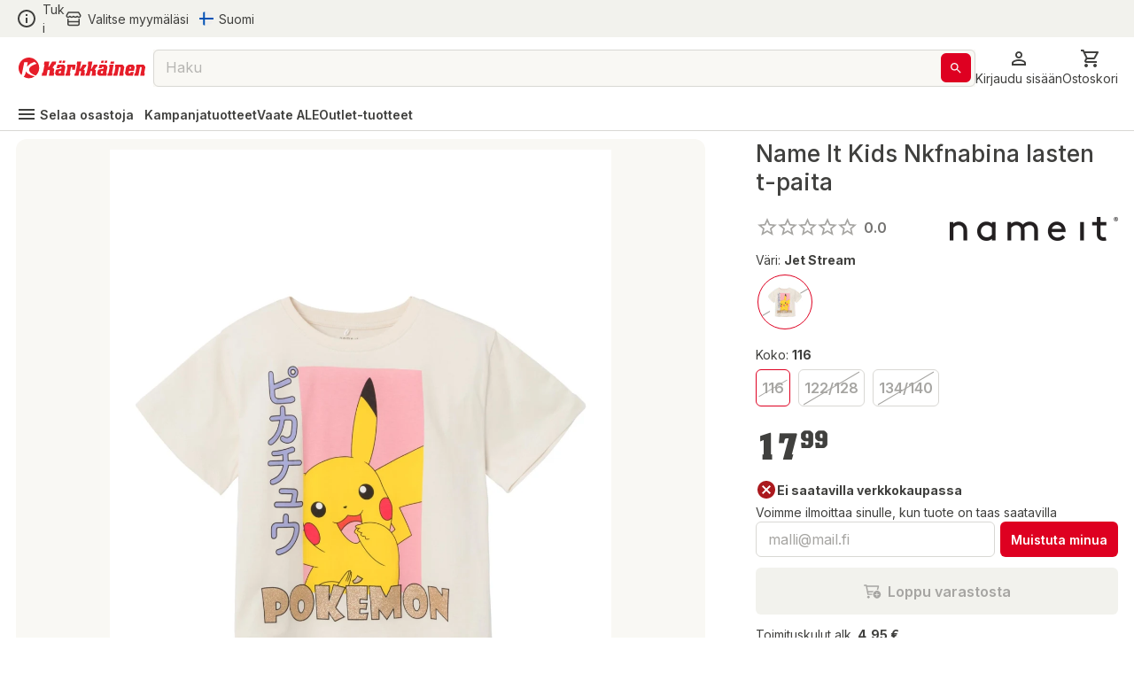

--- FILE ---
content_type: text/html; charset=utf-8
request_url: https://www.karkkainen.com/verkkokauppa/name-it-kids-nkfnabina-lasten-t-paita
body_size: 49637
content:
<!DOCTYPE html><html lang="fi-FI"><head><meta charSet="utf-8" data-next-head=""/><meta name="viewport" content="width=device-width" data-next-head=""/><title data-next-head=""> | Kärkkäisen Verkkokauppa</title><meta name="description" content="Tilaa  edullisesti Kärkkäiseltä. Suomen suurimmassa verkkokaupassa tarjolla yli 400 000 tuotetta!" data-next-head=""/><meta name="keywords" content="DoNotRemove Name It Kids" data-next-head=""/><meta property="og:title" content=" | Kärkkäisen Verkkokauppa" data-next-head=""/><meta property="og:description" content="Kärkkäiseltä löydät helposti ja edullisesti kaiken tarvitsemasi mahtavasta, yli 400 000 tuotteen valikoimasta" data-next-head=""/><meta property="og:type" content="product" data-next-head=""/><meta property="og:image" content="https://img.karkkainen.com/image/upload/e_trim:4/c_pad%2Cf_auto%2Ch_320%2Cq_auto%2Cw_260/v1/tuotekuvat/5715507147633_1.jpg" data-next-head=""/><meta property="og:url" content="https://www.karkkainen.com/verkkokauppa/name-it-kids-nkfnabina-lasten-t-paita" data-next-head=""/><meta property="fb:app_id" name="fb_app_id" content="0" data-next-head=""/><link rel="canonical" href="https://www.karkkainen.com/verkkokauppa/name-it-kids-nkfnabina-lasten-t-paita" data-next-head=""/><link rel="alternate" hrefLang="x-default" href="https://www.karkkainen.com/verkkokauppa/name-it-kids-nkfnabina-lasten-t-paita" data-next-head=""/><link rel="shortcut icon" href="https://img.karkkainen.com/image/upload/v1739198376/icons/favicon.ico" data-next-head=""/><link rel="apple-touch-icon" sizes="180x180" href="https://img.karkkainen.com/image/upload/v1739198376/icons/apple-touch-icon.png" data-next-head=""/><link rel="icon" type="image/png" sizes="32x32" href="https://img.karkkainen.com/image/upload/v1739198376/icons/favicon-32x32.png" data-next-head=""/><link rel="icon" type="image/png" sizes="16x16" href="https://img.karkkainen.com/image/upload/v1739198377/icons/favicon-16x16.png" data-next-head=""/><link rel="mask-icon" href="https://img.karkkainen.com/image/upload/v1739198378/icons/safari-pinned-tab.svg" color="#ce0000" data-next-head=""/><link rel="manifest" href="https://img.karkkainen.com/raw/upload/v1739259464/icons/manifest.json" data-next-head=""/><meta name="theme-color" content="#ffffff" data-next-head=""/><meta name="msapplication-navbutton-color" content="#ffffff" data-next-head=""/><meta name="apple-mobile-web-app-status-bar-style" content="#ffffff" data-next-head=""/><meta name="google-site-verification" content="MdR8d1LhejGrT572W0ZsujtwH85pwkqrcC81GIpQVhY" data-next-head=""/><meta name="referrer" content="strict-origin-when-cross-origin"/><link rel="preload" href="/_next/static/media/e4af272ccee01ff0-s.p.woff2" as="font" type="font/woff2" crossorigin="anonymous" data-next-font="size-adjust"/><link rel="preload" href="/_next/static/media/3a6b4f9b39692adf-s.p.woff2" as="font" type="font/woff2" crossorigin="anonymous" data-next-font="size-adjust"/><link rel="preload" href="/_next/static/css/96308fe5fd4c7a80.css" as="style"/><script data-next-head="">(function(w,d,s,l,i){w[l]=w[l]||[];
		w[l].push({'gtm.start': new Date().getTime(),event:'gtm.js'});
		var f=d.getElementsByTagName(s)[0],j=d.createElement(s),dl=l!='dataLayer'?'&l='+l:'';
		j.async=true;j.src='https://www.googletagmanager.com/gtm.js?id='+i+dl+'&gtm_auth=7vTrBnCd560IlBPjSREwPg&gtm_preview=env-1&gtm_cookies_win=x';
		f.parentNode.insertBefore(j,f);})(window,document,'script','dataLayer','GTM-KJWXL87C');</script><script id="product-structured-data" type="application/ld+json" data-next-head="">{"@context":"https://schema.org/","@type":"Product","name":"Name It Kids Nkfnabina lasten t-paita","description":"","sku":"P62370907870","brand":{"@type":"Brand","name":"Name It Kids"},"image":["https://img.karkkainen.com/images/e_trim:4/c_pad%2Cf_auto%2Ch_320%2Cq_auto%2Cw_260/v1/tuotekuvat/5715507147633_1/name-it-kids-nkfnabina-lasten-t-paita.jpg","https://img.karkkainen.com/images/e_trim:4/v1/tuotekuvat/5715507147633_1/name-it-kids-nkfnabina-lasten-t-paita.jpg","https://img.karkkainen.com/images/e_trim:4/v1/tuotekuvat/5715507147633_4/name-it-kids-nkfnabina-lasten-t-paita.jpg","https://img.karkkainen.com/images/e_trim:4/v1/tuotekuvat/5715507147633_5/name-it-kids-nkfnabina-lasten-t-paita.jpg","https://img.karkkainen.com/images/e_trim:4/v1/tuotekuvat/5715507147633_2/name-it-kids-nkfnabina-lasten-t-paita.jpg"],"offers":{"@type":"Offer","url":"","priceCurrency":"EUR","price":"17.99","availability":"https://schema.org/OutOfStock","itemCondition":"https://schema.org/NewCondition","seller":{"@type":"Organization","name":"Kärkkäinen"}},"reviews":[]}</script><link rel="stylesheet" href="/_next/static/css/96308fe5fd4c7a80.css" data-n-g=""/><noscript data-n-css=""></noscript><script defer="" noModule="" src="/_next/static/chunks/polyfills-42372ed130431b0a.js"></script><script id="fetch-wrapper" src="/interceptedFetch.js" defer="" data-nscript="beforeInteractive"></script><script defer="" src="/_next/static/chunks/9557.d8a8030331b61f39.js"></script><script defer="" src="/_next/static/chunks/8391.8b71176e363bbbac.js"></script><script defer="" src="/_next/static/chunks/5852.6433b26c96b3ef1f.js"></script><script defer="" src="/_next/static/chunks/8262.356c9a8727d98c3f.js"></script><script defer="" src="/_next/static/chunks/6476.ac3d8ba83301d5a2.js"></script><script defer="" src="/_next/static/chunks/3520.fa820e1d94b5bab5.js"></script><script defer="" src="/_next/static/chunks/2872.1a10eba40c4c8705.js"></script><script defer="" src="/_next/static/chunks/7493.768f28c4732f7563.js"></script><script defer="" src="/_next/static/chunks/2655.72ff05cf00e1fd7c.js"></script><script defer="" src="/_next/static/chunks/9514.a11c967df7d7b788.js"></script><script defer="" src="/_next/static/chunks/4395.c27f05c04bd795a7.js"></script><script defer="" src="/_next/static/chunks/3518.efff0bfee9c44df7.js"></script><script defer="" src="/_next/static/chunks/7504.3b420956d80c4607.js"></script><script defer="" src="/_next/static/chunks/2059.be7ca6760eeb393c.js"></script><script defer="" src="/_next/static/chunks/5647.bfcd06ad8351ed2f.js"></script><script defer="" src="/_next/static/chunks/1927.0d7542fbe016ddf8.js"></script><script defer="" src="/_next/static/chunks/530.c46f26fcfd3f30b4.js"></script><script defer="" src="/_next/static/chunks/7835.1dbdc6531439535e.js"></script><script defer="" src="/_next/static/chunks/1861.6ed40ab21c12f9b2.js"></script><script defer="" src="/_next/static/chunks/7512.c84f136c7e936a8c.js"></script><script defer="" src="/_next/static/chunks/3876.65bd3b600f1ffe29.js"></script><script defer="" src="/_next/static/chunks/2830.0c07880d61ac24d4.js"></script><script src="/_next/static/chunks/webpack-2c27d000cef1a8d7.js" defer=""></script><script src="/_next/static/chunks/framework-77dff60c8c44585c.js" defer=""></script><script src="/_next/static/chunks/main-55a03e80d258519e.js" defer=""></script><script src="/_next/static/chunks/pages/_app-8d740cf9de7e22ec.js" defer=""></script><script src="/_next/static/chunks/4762-3553ad5b0235aaec.js" defer=""></script><script src="/_next/static/chunks/pages/%5B%5B...path%5D%5D-89fcb0adf157381c.js" defer=""></script><script src="/_next/static/prod-master-03fa01a/_buildManifest.js" defer=""></script><script src="/_next/static/prod-master-03fa01a/_ssgManifest.js" defer=""></script><style data-emotion="css-global 0"></style><style data-emotion="css-global 1ubf5q5">html{-webkit-font-smoothing:antialiased;-moz-osx-font-smoothing:grayscale;box-sizing:border-box;-webkit-text-size-adjust:100%;}*,*::before,*::after{box-sizing:inherit;}strong,b{font-weight:700;}body{margin:0;color:#40403E;font-size:14px;font-weight:var(--font-weight-regular);font-family:'Inter','Inter Fallback',sans-serif;line-height:1.5;background-color:#FFFFFF;}@media print{body{background-color:#FFFFFF;}}body::backdrop{background-color:#FFFFFF;}html,body,#__next{max-width:100vw;min-height:100vh;display:-webkit-box;display:-webkit-flex;display:-ms-flexbox;display:flex;-webkit-flex:1;-ms-flex:1;flex:1;}#__next{-webkit-flex-direction:column;-ms-flex-direction:column;flex-direction:column;}#__next>main{-webkit-flex:1;-ms-flex:1;flex:1;}img{max-width:100%;}:root{--font-weight-light:300;--font-weight-regular:400;--font-weight-medium:500;--font-weight-semibold:600;--font-weight-bold:700;--font-weight-extrabold:800;--font-weight-black:900;}html{font-family:'Inter','Inter Fallback';}body{scroll-behavior:smooth;overflow-x:hidden;}a{-webkit-text-decoration:none;text-decoration:none;}</style><style data-emotion="css-global 1prfaxn">@-webkit-keyframes mui-auto-fill{from{display:block;}}@keyframes mui-auto-fill{from{display:block;}}@-webkit-keyframes mui-auto-fill-cancel{from{display:block;}}@keyframes mui-auto-fill-cancel{from{display:block;}}</style><style data-emotion="css niqlmz c4sutr hboir5 8atqhb enzp3o 1c9a7ij yel2vb vubbuv 1wor0f2 6fplvy 1ncqlr 1vfrdif 1ldlvn6 168bo85 141mxaz 194m2n5 i3xlzd lei1jj dp9slk vqftt7 241b0n 16xyz09 1qd7z1h golqna 1ixu8w1 18uocj2 goyk03 83qakc igs3ac ihdtdm 1hyfx7x blckvs 15k7dfo a2o8i4 1jjtqn2 18jqfyr dvxtzn 1qorw4h pezxv1 1yzq1ff lio56p iyc0g7 15unhmx 4wb6l8 17qr7ll 1wvrbv1 1abmhwt jq9wdi xzuj91 y7q4uq 1prz8mb gojse6 s84vu6 1w43iwt 12omgxi 1om30bg 1f0ohif l9969k 1njkz2b 1xpx0nj 2dhozc 67sld0 13z2qeq 1lf8vs5 4g6ai3 ifxbcv 1hayx65 1u8sxr8 4c3y1i 65nu63 1nufc2z 457xg9 79elbk 1tmk2pu 1x2dkpc 7cyg5d j7qwjs 4lyn3r wm6h8n 1di9amb 7hjpzl 1hieftg clff3c v7xklb 1fnspz z0tf6j mtfb0c nggo7s 1eaedyr 1o71mo1 1ofq7xv 193nr8j pb4y8c 1c9ushb 1an0mu6 1fvm8qw vqe3zw lewhr4 k6o8gf 14dk4n3 1b4b4jw bxg9kp aj24nf cboudr q4lrb4 1vyu53c mbssy4 sta10d jicxcg 1iq5uqj jgffzw 1jfrgem 1oon00q 1hq2xzu 1xhj18k 1uvw3ip 1xa65x9 11zkt9g vrq5du l2em08 1l6c7y9 c25444 1mteipk 1ofqig9 jt3nug 1aczlwv 7fzrun gsi3kv gat0y0 1avyp1d 17sbr1d 1ttkr6y 1h77wgb 128emgq 425z4c 1fifcwi 1n11r91 1nj9wie oowezu 1lvxpa4 oxih7u 1xma0sb kelse4 17urmc 1xr7daa a0y2e3 91w3mz tfxokg qmyy04 1o29l15 1hdbc19 15gzzkv 1s536k1 1o2yft2 16gk1z 199h1xi x5v50y 1wxagyz 131mijd 1vk6d9b 1osz0ga 1hhg5vh nwennf g57jq7 1pomm96 4w2mif 1d7lhnp 1h9ajyh p1lxia 3ctn6a 11fjv26 9dpiz0 13w0adg 16ryx6w">.css-niqlmz{background-color:#FFFFFF;color:#40403E;-webkit-transition:box-shadow 300ms cubic-bezier(0.4, 0, 0.2, 1) 0ms;transition:box-shadow 300ms cubic-bezier(0.4, 0, 0.2, 1) 0ms;box-shadow:none;border:1px solid #D9D8D4;display:-webkit-box;display:-webkit-flex;display:-ms-flexbox;display:flex;-webkit-flex-direction:column;-ms-flex-direction:column;flex-direction:column;width:100%;box-sizing:border-box;-webkit-flex-shrink:0;-ms-flex-negative:0;flex-shrink:0;position:fixed;z-index:1100;top:0;left:auto;right:0;background-color:#DE0021;color:#ffffff;position:fixed;top:0;left:0;right:0;z-index:1100;color:#40403E;border:none;border-bottom:1px solid #D9D8D4;}@media print{.css-niqlmz{position:absolute;}}.css-c4sutr{height:auto;overflow:visible;-webkit-transition:height 300ms cubic-bezier(0.4, 0, 0.2, 1) 0ms;transition:height 300ms cubic-bezier(0.4, 0, 0.2, 1) 0ms;}.css-hboir5{display:-webkit-box;display:-webkit-flex;display:-ms-flexbox;display:flex;width:100%;}.css-8atqhb{width:100%;}.css-enzp3o{position:relative;display:-webkit-box;display:-webkit-flex;display:-ms-flexbox;display:flex;-webkit-align-items:center;-webkit-box-align:center;-ms-flex-align:center;align-items:center;padding-left:12px;padding-right:12px;min-height:56px;background-color:#F2F2ED;-webkit-box-pack:center;-ms-flex-pack:center;-webkit-justify-content:center;justify-content:center;min-height:-webkit-fit-content!important;min-height:-moz-fit-content!important;min-height:fit-content!important;padding-left:12px;padding-right:12px;}@media (min-width:430px){.css-enzp3o{padding-left:18px;padding-right:18px;}}@media (min-width:0px){@media (orientation: landscape){.css-enzp3o{min-height:48px;}}}@media (min-width:430px){.css-enzp3o{min-height:64px;}}.css-1c9a7ij{display:-webkit-box;display:-webkit-flex;display:-ms-flexbox;display:flex;-webkit-flex-direction:row;-ms-flex-direction:row;flex-direction:row;width:100%;-webkit-box-pack:justify;-webkit-justify-content:space-between;justify-content:space-between;-webkit-align-items:center;-webkit-box-align:center;-ms-flex-align:center;align-items:center;max-width:1920px;}.css-yel2vb{display:-webkit-box;display:-webkit-flex;display:-ms-flexbox;display:flex;-webkit-flex-direction:row;-ms-flex-direction:row;flex-direction:row;-webkit-align-items:center;-webkit-box-align:center;-ms-flex-align:center;align-items:center;display:-webkit-box;display:-webkit-flex;display:-ms-flexbox;display:flex;width:-webkit-max-content;width:-moz-max-content;width:max-content;cursor:pointer;color:#40403E;-webkit-text-decoration:none;text-decoration:none;}.css-yel2vb>:not(style):not(style){margin:0;}.css-yel2vb>:not(style)~:not(style){margin-left:6px;}.css-yel2vb:hover{color:#DE0021;}.css-vubbuv{-webkit-user-select:none;-moz-user-select:none;-ms-user-select:none;user-select:none;width:1em;height:1em;display:inline-block;fill:currentColor;-webkit-flex-shrink:0;-ms-flex-negative:0;flex-shrink:0;-webkit-transition:fill 200ms cubic-bezier(0.4, 0, 0.2, 1) 0ms;transition:fill 200ms cubic-bezier(0.4, 0, 0.2, 1) 0ms;font-size:1.5rem;}.css-1wor0f2{margin:0;font-size:14px;font-weight:var(--font-weight-regular);font-family:'Inter','Inter Fallback',sans-serif;line-height:1.5;word-break:break-word;-webkit-hyphens:auto;-moz-hyphens:auto;-ms-hyphens:auto;hyphens:auto;text-wrap:nowrap;}.css-6fplvy{display:-webkit-box;display:-webkit-flex;display:-ms-flexbox;display:flex;-webkit-flex-direction:row;-ms-flex-direction:row;flex-direction:row;height:32px;width:100%;-webkit-align-items:center;-webkit-box-align:center;-ms-flex-align:center;align-items:center;-webkit-box-pack:end;-ms-flex-pack:end;-webkit-justify-content:end;justify-content:end;}.css-6fplvy>:not(style):not(style){margin:0;}.css-6fplvy>:not(style)~:not(style){margin-left:12px;}.css-1ncqlr{display:-webkit-inline-box;display:-webkit-inline-flex;display:-ms-inline-flexbox;display:inline-flex;-webkit-align-items:center;-webkit-box-align:center;-ms-flex-align:center;align-items:center;-webkit-box-pack:center;-ms-flex-pack:center;-webkit-justify-content:center;justify-content:center;position:relative;box-sizing:border-box;-webkit-tap-highlight-color:transparent;background-color:transparent;outline:0;border:0;margin:0;border-radius:0;padding:0;cursor:pointer;-webkit-user-select:none;-moz-user-select:none;-ms-user-select:none;user-select:none;vertical-align:middle;-moz-appearance:none;-webkit-appearance:none;-webkit-text-decoration:none;text-decoration:none;color:inherit;font-size:15px;font-weight:var(--font-weight-regular);text-transform:none;font-family:'Inter','Inter Fallback',sans-serif;line-height:1.75;min-width:64px;padding:6px 8px;border-radius:6px;-webkit-transition:background-color 250ms cubic-bezier(0.4, 0, 0.2, 1) 0ms,box-shadow 250ms cubic-bezier(0.4, 0, 0.2, 1) 0ms,border-color 250ms cubic-bezier(0.4, 0, 0.2, 1) 0ms,color 250ms cubic-bezier(0.4, 0, 0.2, 1) 0ms;transition:background-color 250ms cubic-bezier(0.4, 0, 0.2, 1) 0ms,box-shadow 250ms cubic-bezier(0.4, 0, 0.2, 1) 0ms,border-color 250ms cubic-bezier(0.4, 0, 0.2, 1) 0ms,color 250ms cubic-bezier(0.4, 0, 0.2, 1) 0ms;color:#DE0021;min-width:auto;font-weight:600;box-shadow:none!important;box-shadow:none;min-width:unset;color:#DE0021;padding-top:6px;padding-bottom:6px;padding-left:9px;padding-right:9px;font-size:16px;color:#40403E;padding-left:0px;padding-right:0px;}.css-1ncqlr::-moz-focus-inner{border-style:none;}.css-1ncqlr.Mui-disabled{pointer-events:none;cursor:default;}@media print{.css-1ncqlr{-webkit-print-color-adjust:exact;color-adjust:exact;}}.css-1ncqlr:hover{-webkit-text-decoration:none;text-decoration:none;background-color:rgba(222, 0, 33, 0.04);}@media (hover: none){.css-1ncqlr:hover{background-color:transparent;}}.css-1ncqlr.Mui-disabled{color:#A6A5A2;}.css-1ncqlr svg>path{-webkit-transition:fill 300ms cubic-bezier(0.4, 0, 0.2, 1) 0ms;transition:fill 300ms cubic-bezier(0.4, 0, 0.2, 1) 0ms;fill:currentColor;}.css-1ncqlr:hover{color:#AB191E;background-color:unset;}.css-1ncqlr:hover{color:#DE0021;}.css-1vfrdif{display:-webkit-box;display:-webkit-flex;display:-ms-flexbox;display:flex;-webkit-flex-direction:row;-ms-flex-direction:row;flex-direction:row;-webkit-align-items:center;-webkit-box-align:center;-ms-flex-align:center;align-items:center;}.css-1vfrdif>:not(style):not(style){margin:0;}.css-1vfrdif>:not(style)~:not(style){margin-left:6px;}.css-1ldlvn6{margin:0;font-size:14px;font-weight:var(--font-weight-regular);font-family:'Inter','Inter Fallback',sans-serif;line-height:1.5;word-break:break-word;-webkit-hyphens:auto;-moz-hyphens:auto;-ms-hyphens:auto;hyphens:auto;}.css-168bo85{-webkit-user-select:none;-moz-user-select:none;-ms-user-select:none;user-select:none;width:1em;height:1em;display:inline-block;fill:currentColor;-webkit-flex-shrink:0;-ms-flex-negative:0;flex-shrink:0;-webkit-transition:fill 200ms cubic-bezier(0.4, 0, 0.2, 1) 0ms;transition:fill 200ms cubic-bezier(0.4, 0, 0.2, 1) 0ms;font-size:1.5rem;fontsize:16px;display:-webkit-box;display:-webkit-flex;display:-ms-flexbox;display:flex;-webkit-align-items:center;-webkit-box-align:center;-ms-flex-align:center;align-items:center;-webkit-box-pack:center;-ms-flex-pack:center;-webkit-justify-content:center;justify-content:center;height:16px;width:16px;}.css-141mxaz{position:relative;display:-webkit-box;display:-webkit-flex;display:-ms-flexbox;display:flex;-webkit-align-items:center;-webkit-box-align:center;-ms-flex-align:center;align-items:center;padding-left:12px;padding-right:12px;min-height:56px;background-color:#FFFFFF;-webkit-box-pack:center;-ms-flex-pack:center;-webkit-justify-content:center;justify-content:center;min-height:-webkit-fit-content!important;min-height:-moz-fit-content!important;min-height:fit-content!important;padding-top:6px;padding-left:12px;padding-right:12px;border:none;}@media (min-width:430px){.css-141mxaz{padding-left:18px;padding-right:18px;}}@media (min-width:0px){@media (orientation: landscape){.css-141mxaz{min-height:48px;}}}@media (min-width:430px){.css-141mxaz{min-height:64px;}}@media (min-width:0px){.css-141mxaz{padding-bottom:0px;}}@media (min-width:992px){.css-141mxaz{padding-bottom:6px;}}.css-194m2n5{display:-webkit-box;display:-webkit-flex;display:-ms-flexbox;display:flex;-webkit-flex-direction:row;-ms-flex-direction:row;flex-direction:row;gap:18px;width:100%;-webkit-box-pack:justify;-webkit-justify-content:space-between;justify-content:space-between;-webkit-align-items:center;-webkit-box-align:center;-ms-flex-align:center;align-items:center;max-width:1920px;}.css-i3xlzd{margin:0;font:inherit;word-break:break-word;-webkit-hyphens:auto;-moz-hyphens:auto;-ms-hyphens:auto;hyphens:auto;color:#DE0021;-webkit-text-decoration:underline;text-decoration:underline;text-decoration-color:rgba(222, 0, 33, 0.4);-webkit-text-decoration:none;text-decoration:none;display:-webkit-box;display:-webkit-flex;display:-ms-flexbox;display:flex;-webkit-align-items:center;-webkit-box-align:center;-ms-flex-align:center;align-items:center;margin-left:-6px;}.css-i3xlzd:hover{text-decoration-color:inherit;}.css-lei1jj{-webkit-user-select:none;-moz-user-select:none;-ms-user-select:none;user-select:none;width:1em;height:1em;display:inline-block;fill:currentColor;-webkit-flex-shrink:0;-ms-flex-negative:0;flex-shrink:0;-webkit-transition:fill 200ms cubic-bezier(0.4, 0, 0.2, 1) 0ms;transition:fill 200ms cubic-bezier(0.4, 0, 0.2, 1) 0ms;font-size:1.5rem;font-size:24px;width:27px;cursor:pointer;}@media (min-width:0px){.css-lei1jj{display:none;}}@media (min-width:430px){.css-lei1jj{display:none;}}.css-dp9slk{-webkit-user-select:none;-moz-user-select:none;-ms-user-select:none;user-select:none;width:1em;height:1em;display:inline-block;fill:currentColor;-webkit-flex-shrink:0;-ms-flex-negative:0;flex-shrink:0;-webkit-transition:fill 200ms cubic-bezier(0.4, 0, 0.2, 1) 0ms;transition:fill 200ms cubic-bezier(0.4, 0, 0.2, 1) 0ms;font-size:1.5rem;font-size:24px;width:161px;cursor:pointer;}@media (min-width:0px){.css-dp9slk{display:inline;}}@media (min-width:430px){.css-dp9slk{display:inline;}}.css-vqftt7{-webkit-box-flex:1;-webkit-flex-grow:1;-ms-flex-positive:1;flex-grow:1;position:relative;-webkit-box-pack:center;-ms-flex-pack:center;-webkit-justify-content:center;justify-content:center;}@media (min-width:0px){.css-vqftt7{display:none;}}@media (min-width:992px){.css-vqftt7{display:-webkit-box;display:-webkit-flex;display:-ms-flexbox;display:flex;}}.css-241b0n{position:fixed;display:-webkit-box;display:-webkit-flex;display:-ms-flexbox;display:flex;-webkit-align-items:center;-webkit-box-align:center;-ms-flex-align:center;align-items:center;-webkit-box-pack:center;-ms-flex-pack:center;-webkit-justify-content:center;justify-content:center;right:0;bottom:0;top:0;left:0;background-color:rgba(0, 0, 0, 0.5);-webkit-tap-highlight-color:transparent;z-index:10;}.css-241b0n.MuiBackdrop-root{margin-left:0!important;}.css-16xyz09{-webkit-box-flex:1;-webkit-flex-grow:1;-ms-flex-positive:1;flex-grow:1;background-color:#FFFFFF;z-index:20;top:0;max-width:992px;width:100%;position:static;border-radius:12px;}.css-1qd7z1h{display:-webkit-inline-box;display:-webkit-inline-flex;display:-ms-inline-flexbox;display:inline-flex;-webkit-flex-direction:column;-ms-flex-direction:column;flex-direction:column;position:relative;min-width:0;padding:0;margin:0;border:0;vertical-align:top;font-size:16px;width:100%;height:42px;-webkit-box-flex:1;-webkit-flex-grow:1;-ms-flex-positive:1;flex-grow:1;background-color:#F9F8F4;}.css-1qd7z1h input::-webkit-input-placeholder{color:#A6A5A2;opacity:1;}.css-1qd7z1h input::-moz-placeholder{color:#A6A5A2;opacity:1;}.css-1qd7z1h input:-ms-input-placeholder{color:#A6A5A2;opacity:1;}.css-1qd7z1h input::placeholder{color:#A6A5A2;opacity:1;}.css-1qd7z1h fieldset{border-width:1px;border-color:#D9D8D4;}.css-1qd7z1h .MuiOutlinedInput-input::-webkit-input-placeholder{opacity:0.8;}.css-golqna{font-size:14px;font-weight:var(--font-weight-regular);font-family:'Inter','Inter Fallback',sans-serif;line-height:1.4375em;color:#40403E;box-sizing:border-box;position:relative;cursor:text;display:-webkit-inline-box;display:-webkit-inline-flex;display:-ms-inline-flexbox;display:inline-flex;-webkit-align-items:center;-webkit-box-align:center;-ms-flex-align:center;align-items:center;position:relative;border-radius:6px;padding-right:14px;font-size:16px;height:100%;padding-right:5px;}.css-golqna.Mui-disabled{color:#D9D8D4;cursor:default;}.css-golqna:hover .MuiOutlinedInput-notchedOutline{border-color:#40403E;}@media (hover: none){.css-golqna:hover .MuiOutlinedInput-notchedOutline{border-color:rgba(0, 0, 0, 0.23);}}.css-golqna.Mui-focused .MuiOutlinedInput-notchedOutline{border-color:#DE0021;border-width:2px;}.css-golqna.Mui-error .MuiOutlinedInput-notchedOutline{border-color:#d32f2f;}.css-golqna.Mui-disabled .MuiOutlinedInput-notchedOutline{border-color:#A6A5A2;}.css-golqna fieldset.MuiOutlinedInput-notchedOutline{top:0;}.css-golqna legend{display:none;}.css-golqna:hover fieldset.MuiOutlinedInput-notchedOutline{border-color:#A6A5A2;}.css-golqna.Mui-focused fieldset.MuiOutlinedInput-notchedOutline{border-color:#A6A5A2;}.css-golqna.Mui-disabled fieldset.MuiOutlinedInput-notchedOutline{border-color:#F2F2ED;}.css-golqna.Mui-error fieldset.MuiOutlinedInput-notchedOutline{border-color:#DE0021;}.css-golqna input::-webkit-search-cancel-button{display:none;}.css-1ixu8w1{font:inherit;letter-spacing:inherit;color:currentColor;padding:4px 0 5px;border:0;box-sizing:content-box;background:none;height:1.4375em;margin:0;-webkit-tap-highlight-color:transparent;display:block;min-width:0;width:100%;-webkit-animation-name:mui-auto-fill-cancel;animation-name:mui-auto-fill-cancel;-webkit-animation-duration:10ms;animation-duration:10ms;padding-top:1px;-moz-appearance:textfield;padding:8.5px 14px;padding-right:0;}.css-1ixu8w1::-webkit-input-placeholder{color:currentColor;opacity:0.42;-webkit-transition:opacity 200ms cubic-bezier(0.4, 0, 0.2, 1) 0ms;transition:opacity 200ms cubic-bezier(0.4, 0, 0.2, 1) 0ms;}.css-1ixu8w1::-moz-placeholder{color:currentColor;opacity:0.42;-webkit-transition:opacity 200ms cubic-bezier(0.4, 0, 0.2, 1) 0ms;transition:opacity 200ms cubic-bezier(0.4, 0, 0.2, 1) 0ms;}.css-1ixu8w1:-ms-input-placeholder{color:currentColor;opacity:0.42;-webkit-transition:opacity 200ms cubic-bezier(0.4, 0, 0.2, 1) 0ms;transition:opacity 200ms cubic-bezier(0.4, 0, 0.2, 1) 0ms;}.css-1ixu8w1::-ms-input-placeholder{color:currentColor;opacity:0.42;-webkit-transition:opacity 200ms cubic-bezier(0.4, 0, 0.2, 1) 0ms;transition:opacity 200ms cubic-bezier(0.4, 0, 0.2, 1) 0ms;}.css-1ixu8w1:focus{outline:0;}.css-1ixu8w1:invalid{box-shadow:none;}.css-1ixu8w1::-webkit-search-decoration{-webkit-appearance:none;}label[data-shrink=false]+.MuiInputBase-formControl .css-1ixu8w1::-webkit-input-placeholder{opacity:0!important;}label[data-shrink=false]+.MuiInputBase-formControl .css-1ixu8w1::-moz-placeholder{opacity:0!important;}label[data-shrink=false]+.MuiInputBase-formControl .css-1ixu8w1:-ms-input-placeholder{opacity:0!important;}label[data-shrink=false]+.MuiInputBase-formControl .css-1ixu8w1::-ms-input-placeholder{opacity:0!important;}label[data-shrink=false]+.MuiInputBase-formControl .css-1ixu8w1:focus::-webkit-input-placeholder{opacity:0.42;}label[data-shrink=false]+.MuiInputBase-formControl .css-1ixu8w1:focus::-moz-placeholder{opacity:0.42;}label[data-shrink=false]+.MuiInputBase-formControl .css-1ixu8w1:focus:-ms-input-placeholder{opacity:0.42;}label[data-shrink=false]+.MuiInputBase-formControl .css-1ixu8w1:focus::-ms-input-placeholder{opacity:0.42;}.css-1ixu8w1.Mui-disabled{opacity:1;-webkit-text-fill-color:#D9D8D4;}.css-1ixu8w1:-webkit-autofill{-webkit-animation-duration:5000s;animation-duration:5000s;-webkit-animation-name:mui-auto-fill;animation-name:mui-auto-fill;}.css-1ixu8w1:-webkit-autofill{border-radius:inherit;}.css-18uocj2{display:-webkit-box;display:-webkit-flex;display:-ms-flexbox;display:flex;height:0.01em;max-height:2em;-webkit-align-items:center;-webkit-box-align:center;-ms-flex-align:center;align-items:center;white-space:nowrap;color:#737270;margin-left:8px;}.css-goyk03{display:-webkit-inline-box;display:-webkit-inline-flex;display:-ms-inline-flexbox;display:inline-flex;-webkit-align-items:center;-webkit-box-align:center;-ms-flex-align:center;align-items:center;-webkit-box-pack:center;-ms-flex-pack:center;-webkit-justify-content:center;justify-content:center;position:relative;box-sizing:border-box;-webkit-tap-highlight-color:transparent;background-color:transparent;outline:0;border:0;margin:0;border-radius:0;padding:0;cursor:pointer;-webkit-user-select:none;-moz-user-select:none;-ms-user-select:none;user-select:none;vertical-align:middle;-moz-appearance:none;-webkit-appearance:none;-webkit-text-decoration:none;text-decoration:none;color:inherit;font-size:15px;font-weight:var(--font-weight-regular);text-transform:none;font-family:'Inter','Inter Fallback',sans-serif;line-height:1.75;min-width:64px;padding:6px 16px;border-radius:6px;-webkit-transition:background-color 250ms cubic-bezier(0.4, 0, 0.2, 1) 0ms,box-shadow 250ms cubic-bezier(0.4, 0, 0.2, 1) 0ms,border-color 250ms cubic-bezier(0.4, 0, 0.2, 1) 0ms,color 250ms cubic-bezier(0.4, 0, 0.2, 1) 0ms;transition:background-color 250ms cubic-bezier(0.4, 0, 0.2, 1) 0ms,box-shadow 250ms cubic-bezier(0.4, 0, 0.2, 1) 0ms,border-color 250ms cubic-bezier(0.4, 0, 0.2, 1) 0ms,color 250ms cubic-bezier(0.4, 0, 0.2, 1) 0ms;color:#ffffff;background-color:#DE0021;box-shadow:0px 4px 8px -1px rgba(0,0,0,0.02),0px 6px 4px -1px rgba(0,0,0,0.03);min-width:auto;font-weight:600;box-shadow:none!important;padding-top:6px;padding-bottom:6px;padding-left:9px;padding-right:9px;font-size:16px;height:33px;}.css-goyk03::-moz-focus-inner{border-style:none;}.css-goyk03.Mui-disabled{pointer-events:none;cursor:default;}@media print{.css-goyk03{-webkit-print-color-adjust:exact;color-adjust:exact;}}.css-goyk03:hover{-webkit-text-decoration:none;text-decoration:none;background-color:#AB191E;box-shadow:inset 0px 1px 2px 2px rgba(0,0,0,0.1),inset 0px 2px 1px 0px rgba(0,0,0,0.1);}@media (hover: none){.css-goyk03:hover{background-color:#DE0021;}}.css-goyk03:active{box-shadow:none;}.css-goyk03.Mui-focusVisible{box-shadow:none;}.css-goyk03.Mui-disabled{color:#A6A5A2;box-shadow:none;background-color:#F2F2ED;}.css-goyk03 svg>path{-webkit-transition:fill 300ms cubic-bezier(0.4, 0, 0.2, 1) 0ms;transition:fill 300ms cubic-bezier(0.4, 0, 0.2, 1) 0ms;fill:currentColor;}.css-83qakc{-webkit-user-select:none;-moz-user-select:none;-ms-user-select:none;user-select:none;width:1em;height:1em;display:inline-block;fill:currentColor;-webkit-flex-shrink:0;-ms-flex-negative:0;flex-shrink:0;-webkit-transition:fill 200ms cubic-bezier(0.4, 0, 0.2, 1) 0ms;transition:fill 200ms cubic-bezier(0.4, 0, 0.2, 1) 0ms;font-size:1.5rem;color:#fafafa;font-size:16px;}.css-igs3ac{text-align:left;position:absolute;bottom:0;right:0;top:-5px;left:0;margin:0;padding:0 8px;pointer-events:none;border-radius:inherit;border-style:solid;border-width:1px;overflow:hidden;min-width:0%;border-color:rgba(0, 0, 0, 0.23);}.css-ihdtdm{float:unset;width:auto;overflow:hidden;padding:0;line-height:11px;-webkit-transition:width 150ms cubic-bezier(0.0, 0, 0.2, 1) 0ms;transition:width 150ms cubic-bezier(0.0, 0, 0.2, 1) 0ms;}.css-1hyfx7x{display:none;}.css-blckvs{display:-webkit-box;display:-webkit-flex;display:-ms-flexbox;display:flex;-webkit-flex-direction:column;-ms-flex-direction:column;flex-direction:column;margin-top:6px;-webkit-box-pack:space-around;-ms-flex-pack:space-around;-webkit-justify-content:space-around;justify-content:space-around;padding:6px;gap:12px;}@media (min-width:992px){.css-blckvs{-webkit-flex-direction:column;-ms-flex-direction:column;flex-direction:column;}}@media (min-width:1440px){.css-blckvs{-webkit-flex-direction:row;-ms-flex-direction:row;flex-direction:row;}}.css-15k7dfo{display:-webkit-box;display:-webkit-flex;display:-ms-flexbox;display:flex;-webkit-flex-direction:column;-ms-flex-direction:column;flex-direction:column;gap:6px;}@media (min-width:992px){.css-15k7dfo{width:100%;}}@media (min-width:1440px){.css-15k7dfo{width:50%;}}.css-a2o8i4{margin:0;font-size:16px;font-weight:var(--font-weight-medium);font-family:'Inter','Inter Fallback',sans-serif;line-height:1.334;word-break:break-word;-webkit-hyphens:auto;-moz-hyphens:auto;-ms-hyphens:auto;hyphens:auto;color:#A6A5A2;font-weight:500;}.css-1jjtqn2{display:-webkit-box;display:-webkit-flex;display:-ms-flexbox;display:flex;-webkit-flex-direction:column;-ms-flex-direction:column;flex-direction:column;row-gap:6px;}@media (min-width:430px){.css-1jjtqn2{-webkit-align-items:initial;-webkit-box-align:initial;-ms-flex-align:initial;align-items:initial;}}@media (min-width:992px){.css-1jjtqn2{-webkit-align-items:space-between;-webkit-box-align:space-between;-ms-flex-align:space-between;align-items:space-between;}}.css-18jqfyr{display:-webkit-box;display:-webkit-flex;display:-ms-flexbox;display:flex;-webkit-flex-direction:column;-ms-flex-direction:column;flex-direction:column;position:relative;}.css-dvxtzn{display:-webkit-box;display:-webkit-flex;display:-ms-flexbox;display:flex;-webkit-flex-direction:column;-ms-flex-direction:column;flex-direction:column;-webkit-align-items:center;-webkit-box-align:center;-ms-flex-align:center;align-items:center;}.css-1qorw4h{margin:0;font-size:14px;font-weight:var(--font-weight-regular);font-family:'Inter','Inter Fallback',sans-serif;line-height:1.5;word-break:break-word;-webkit-hyphens:auto;-moz-hyphens:auto;-ms-hyphens:auto;hyphens:auto;text-align:center;}@media (min-width:0px){.css-1qorw4h{display:none;}}@media (min-width:430px){.css-1qorw4h{display:none;}}@media (min-width:992px){.css-1qorw4h{display:block;}}.css-pezxv1{margin:0;font:inherit;word-break:break-word;-webkit-hyphens:auto;-moz-hyphens:auto;-ms-hyphens:auto;hyphens:auto;color:#DE0021;-webkit-text-decoration:underline;text-decoration:underline;text-decoration-color:rgba(222, 0, 33, 0.4);-webkit-text-decoration:none;text-decoration:none;color:#40403E;padding-left:0px;padding-right:0px;}.css-pezxv1:hover{text-decoration-color:inherit;}.css-pezxv1:hover{color:#DE0021;}.css-1yzq1ff{position:relative;display:-webkit-inline-box;display:-webkit-inline-flex;display:-ms-inline-flexbox;display:inline-flex;vertical-align:middle;-webkit-flex-shrink:0;-ms-flex-negative:0;flex-shrink:0;}.css-1yzq1ff .MuiBadge-badge{right:1px;top:6px;border:2px solid;padding:1px 4px;word-break:normal;}.css-lio56p{display:-webkit-box;display:-webkit-flex;display:-ms-flexbox;display:flex;-webkit-flex-direction:row;-ms-flex-direction:row;flex-direction:row;-webkit-box-flex-wrap:wrap;-webkit-flex-wrap:wrap;-ms-flex-wrap:wrap;flex-wrap:wrap;-webkit-box-pack:center;-ms-flex-pack:center;-webkit-justify-content:center;justify-content:center;-webkit-align-content:center;-ms-flex-line-pack:center;align-content:center;-webkit-align-items:center;-webkit-box-align:center;-ms-flex-align:center;align-items:center;position:absolute;box-sizing:border-box;font-family:'Inter','Inter Fallback',sans-serif;font-weight:500;font-size:0.75rem;min-width:20px;line-height:1;padding:0 6px;height:20px;border-radius:10px;z-index:1;-webkit-transition:-webkit-transform 225ms cubic-bezier(0.4, 0, 0.2, 1) 0ms;transition:transform 225ms cubic-bezier(0.4, 0, 0.2, 1) 0ms;background-color:#DE0021;color:#ffffff;top:0;right:0;-webkit-transform:scale(1) translate(50%, -50%);-moz-transform:scale(1) translate(50%, -50%);-ms-transform:scale(1) translate(50%, -50%);transform:scale(1) translate(50%, -50%);transform-origin:100% 0%;-webkit-transition:-webkit-transform 195ms cubic-bezier(0.4, 0, 0.2, 1) 0ms;transition:transform 195ms cubic-bezier(0.4, 0, 0.2, 1) 0ms;}.css-lio56p.MuiBadge-invisible{-webkit-transform:scale(0) translate(50%, -50%);-moz-transform:scale(0) translate(50%, -50%);-ms-transform:scale(0) translate(50%, -50%);transform:scale(0) translate(50%, -50%);}.css-iyc0g7{position:relative;display:-webkit-box;display:-webkit-flex;display:-ms-flexbox;display:flex;-webkit-align-items:center;-webkit-box-align:center;-ms-flex-align:center;align-items:center;padding-left:12px;padding-right:12px;min-height:56px;background-color:#FFFFFF;-webkit-box-pack:center;-ms-flex-pack:center;-webkit-justify-content:center;justify-content:center;min-height:-webkit-fit-content!important;min-height:-moz-fit-content!important;min-height:fit-content!important;padding-top:6px;padding-bottom:6px;padding-left:12px;padding-right:12px;}@media (min-width:430px){.css-iyc0g7{padding-left:18px;padding-right:18px;}}@media (min-width:0px){@media (orientation: landscape){.css-iyc0g7{min-height:48px;}}}@media (min-width:430px){.css-iyc0g7{min-height:64px;}}.css-15unhmx{display:-webkit-box;display:-webkit-flex;display:-ms-flexbox;display:flex;-webkit-flex-direction:row;-ms-flex-direction:row;flex-direction:row;gap:6px;-webkit-box-pack:justify;-webkit-justify-content:space-between;justify-content:space-between;-webkit-align-items:center;-webkit-box-align:center;-ms-flex-align:center;align-items:center;width:100%;}@media (min-width:0px){.css-15unhmx{display:-webkit-box;display:-webkit-flex;display:-ms-flexbox;display:flex;}}@media (min-width:992px){.css-15unhmx{display:none;}}.css-4wb6l8{display:-webkit-inline-box;display:-webkit-inline-flex;display:-ms-inline-flexbox;display:inline-flex;-webkit-align-items:center;-webkit-box-align:center;-ms-flex-align:center;align-items:center;-webkit-box-pack:center;-ms-flex-pack:center;-webkit-justify-content:center;justify-content:center;position:relative;box-sizing:border-box;-webkit-tap-highlight-color:transparent;background-color:transparent;outline:0;border:0;margin:0;border-radius:0;padding:0;cursor:pointer;-webkit-user-select:none;-moz-user-select:none;-ms-user-select:none;user-select:none;vertical-align:middle;-moz-appearance:none;-webkit-appearance:none;-webkit-text-decoration:none;text-decoration:none;color:inherit;text-align:center;-webkit-flex:0 0 auto;-ms-flex:0 0 auto;flex:0 0 auto;font-size:1.5rem;padding:8px;border-radius:50%;overflow:visible;color:#737270;-webkit-transition:background-color 150ms cubic-bezier(0.4, 0, 0.2, 1) 0ms;transition:background-color 150ms cubic-bezier(0.4, 0, 0.2, 1) 0ms;margin-left:-12px;color:inherit;padding:9px;font-weight:700;box-shadow:none;border-radius:6px;color:#DE0021;height:48px;}.css-4wb6l8::-moz-focus-inner{border-style:none;}.css-4wb6l8.Mui-disabled{pointer-events:none;cursor:default;}@media print{.css-4wb6l8{-webkit-print-color-adjust:exact;color-adjust:exact;}}.css-4wb6l8.Mui-disabled{background-color:transparent;color:#A6A5A2;}.css-4wb6l8:hover{color:#AB191E;}.css-17qr7ll{-webkit-user-select:none;-moz-user-select:none;-ms-user-select:none;user-select:none;width:1em;height:1em;display:inline-block;fill:currentColor;-webkit-flex-shrink:0;-ms-flex-negative:0;flex-shrink:0;-webkit-transition:fill 200ms cubic-bezier(0.4, 0, 0.2, 1) 0ms;transition:fill 200ms cubic-bezier(0.4, 0, 0.2, 1) 0ms;font-size:1.5rem;color:#DE0021;font-size:36px;}.css-1wvrbv1{-webkit-box-flex:1;-webkit-flex-grow:1;-ms-flex-positive:1;flex-grow:1;background-color:#FFFFFF;z-index:20;top:0;max-width:992px;position:static;left:0!important;width:unset;right:0!important;border-radius:0;margin-left:0!important;}.css-1abmhwt{display:-webkit-box;display:-webkit-flex;display:-ms-flexbox;display:flex;-webkit-flex-direction:row;-ms-flex-direction:row;flex-direction:row;gap:6px;-webkit-box-pack:justify;-webkit-justify-content:space-between;justify-content:space-between;-webkit-align-items:center;-webkit-box-align:center;-ms-flex-align:center;align-items:center;width:100%;}@media (min-width:0px){.css-1abmhwt{display:none;}}@media (min-width:992px){.css-1abmhwt{display:-webkit-box;display:-webkit-flex;display:-ms-flexbox;display:flex;}}.css-jq9wdi{display:-webkit-box;display:-webkit-flex;display:-ms-flexbox;display:flex;-webkit-flex-direction:row;-ms-flex-direction:row;flex-direction:row;overflow-x:auto;text-wrap:nowrap;-webkit-align-items:center;-webkit-box-align:center;-ms-flex-align:center;align-items:center;}.css-jq9wdi>:not(style):not(style){margin:0;}.css-jq9wdi>:not(style)~:not(style){margin-left:12px;}.css-xzuj91{display:-webkit-inline-box;display:-webkit-inline-flex;display:-ms-inline-flexbox;display:inline-flex;-webkit-align-items:center;-webkit-box-align:center;-ms-flex-align:center;align-items:center;-webkit-box-pack:center;-ms-flex-pack:center;-webkit-justify-content:center;justify-content:center;position:relative;box-sizing:border-box;-webkit-tap-highlight-color:transparent;background-color:transparent;outline:0;border:0;margin:0;border-radius:0;padding:0;cursor:pointer;-webkit-user-select:none;-moz-user-select:none;-ms-user-select:none;user-select:none;vertical-align:middle;-moz-appearance:none;-webkit-appearance:none;-webkit-text-decoration:none;text-decoration:none;color:inherit;font-size:0.8125rem;font-weight:var(--font-weight-regular);text-transform:none;font-family:'Inter','Inter Fallback',sans-serif;line-height:1.75;min-width:64px;padding:4px 5px;border-radius:6px;-webkit-transition:background-color 250ms cubic-bezier(0.4, 0, 0.2, 1) 0ms,box-shadow 250ms cubic-bezier(0.4, 0, 0.2, 1) 0ms,border-color 250ms cubic-bezier(0.4, 0, 0.2, 1) 0ms,color 250ms cubic-bezier(0.4, 0, 0.2, 1) 0ms;transition:background-color 250ms cubic-bezier(0.4, 0, 0.2, 1) 0ms,box-shadow 250ms cubic-bezier(0.4, 0, 0.2, 1) 0ms,border-color 250ms cubic-bezier(0.4, 0, 0.2, 1) 0ms,color 250ms cubic-bezier(0.4, 0, 0.2, 1) 0ms;color:#DE0021;min-width:auto;font-weight:600;box-shadow:none!important;box-shadow:none;min-width:unset;color:#DE0021;padding-top:0px;padding-bottom:0px;padding-left:0px;padding-right:0px;font-size:14px;border-radius:0;line-height:1.25;color:#40403E;}.css-xzuj91::-moz-focus-inner{border-style:none;}.css-xzuj91.Mui-disabled{pointer-events:none;cursor:default;}@media print{.css-xzuj91{-webkit-print-color-adjust:exact;color-adjust:exact;}}.css-xzuj91:hover{-webkit-text-decoration:none;text-decoration:none;background-color:rgba(222, 0, 33, 0.04);}@media (hover: none){.css-xzuj91:hover{background-color:transparent;}}.css-xzuj91.Mui-disabled{color:#A6A5A2;}.css-xzuj91 svg>path{-webkit-transition:fill 300ms cubic-bezier(0.4, 0, 0.2, 1) 0ms;transition:fill 300ms cubic-bezier(0.4, 0, 0.2, 1) 0ms;fill:currentColor;}.css-xzuj91:hover{color:#AB191E;background-color:unset;}.css-y7q4uq{display:-webkit-box;display:-webkit-flex;display:-ms-flexbox;display:flex;-webkit-flex-direction:row;-ms-flex-direction:row;flex-direction:row;-webkit-align-items:center;-webkit-box-align:center;-ms-flex-align:center;align-items:center;}.css-y7q4uq>:not(style):not(style){margin:0;}.css-y7q4uq>:not(style)~:not(style){margin-left:3px;}.css-y7q4uq:hover{color:#DE0021;}.css-1prz8mb{display:-webkit-box;display:-webkit-flex;display:-ms-flexbox;display:flex;-webkit-flex-direction:column;-ms-flex-direction:column;flex-direction:column;}@media (min-width:0px){.css-1prz8mb{gap:12px;}}@media (min-width:430px){.css-1prz8mb{gap:12px;}}@media (min-width:992px){.css-1prz8mb{gap:24px;}}@media (min-width:1440px){.css-1prz8mb{gap:24px;}}.css-gojse6{display:-webkit-box;display:-webkit-flex;display:-ms-flexbox;display:flex;-webkit-flex-direction:row;-ms-flex-direction:row;flex-direction:row;gap:12px;}.css-s84vu6{margin:0;font:inherit;word-break:break-word;-webkit-hyphens:auto;-moz-hyphens:auto;-ms-hyphens:auto;hyphens:auto;color:#DE0021;-webkit-text-decoration:underline;text-decoration:underline;text-decoration-color:rgba(222, 0, 33, 0.4);-webkit-text-decoration:none;text-decoration:none;}.css-s84vu6:hover{text-decoration-color:inherit;}.css-1w43iwt{margin:0;font-size:14px;font-weight:var(--font-weight-regular);font-family:'Inter','Inter Fallback',sans-serif;line-height:1.5;word-break:break-word;-webkit-hyphens:auto;-moz-hyphens:auto;-ms-hyphens:auto;hyphens:auto;font-size:16px;font-weight:var(--font-weight-semibold);padding:6px;white-space:wrap;color:#40403E;font-weight:var(--font-weight-semibold);color:#40403E;font-size:14px;padding:0px;}@media (hover: hover){.css-1w43iwt:hover{color:#DE0021;background-color:transparent;}}@media (hover: none){.css-1w43iwt:focus{color:inherit;background-color:inherit;}}.css-12omgxi{display:-webkit-box;display:-webkit-flex;display:-ms-flexbox;display:flex;-webkit-flex-direction:column;-ms-flex-direction:column;flex-direction:column;-webkit-align-items:center;-webkit-box-align:center;-ms-flex-align:center;align-items:center;-webkit-box-pack:justify;-webkit-justify-content:space-between;justify-content:space-between;}@media (min-width:0px){.css-12omgxi{gap:12px;}}@media (min-width:430px){.css-12omgxi{gap:12px;}}@media (min-width:992px){.css-12omgxi{gap:24px;}}@media (min-width:1440px){.css-12omgxi{gap:24px;}}@media (min-width:0px){.css-12omgxi{padding-top:12px;margin-top:135px!important;}}@media (min-width:430px){.css-12omgxi{padding-top:12px;}}@media (min-width:992px){.css-12omgxi{padding-top:24px;margin-top:145px!important;}}@media (min-width:1440px){.css-12omgxi{padding-top:24px;}}@media (min-width:0px){.css-12omgxi{padding-top:12px;padding-bottom:6em;}}@media (min-width:992px){.css-12omgxi{padding-top:12px;padding-bottom:7em;}}.css-1om30bg{display:-webkit-box;display:-webkit-flex;display:-ms-flexbox;display:flex;-webkit-flex-direction:column;-ms-flex-direction:column;flex-direction:column;-webkit-align-items:flex-start;-webkit-box-align:flex-start;-ms-flex-align:flex-start;align-items:flex-start;width:100%;}.css-1f0ohif{width:100%;margin-left:auto;box-sizing:border-box;margin-right:auto;display:block;padding-left:12px;padding-right:12px;}@media (min-width:430px){.css-1f0ohif{padding-left:18px;padding-right:18px;}}@media (min-width:1440px){.css-1f0ohif{max-width:1440px;}}.css-l9969k{box-sizing:border-box;display:-webkit-box;display:-webkit-flex;display:-ms-flexbox;display:flex;-webkit-box-flex-wrap:wrap;-webkit-flex-wrap:wrap;-ms-flex-wrap:wrap;flex-wrap:wrap;width:100%;-webkit-flex-direction:row;-ms-flex-direction:row;flex-direction:row;margin-top:-18px;width:calc(100% + 9px);margin-left:-9px;}.css-l9969k>.MuiGrid-item{padding-top:18px;}.css-l9969k>.MuiGrid-item{padding-left:9px;}.css-1njkz2b{box-sizing:border-box;margin:0;-webkit-flex-direction:row;-ms-flex-direction:row;flex-direction:row;-webkit-flex-basis:100%;-ms-flex-preferred-size:100%;flex-basis:100%;-webkit-box-flex:0;-webkit-flex-grow:0;-ms-flex-positive:0;flex-grow:0;max-width:100%;}@media (min-width:430px){.css-1njkz2b{-webkit-flex-basis:100%;-ms-flex-preferred-size:100%;flex-basis:100%;-webkit-box-flex:0;-webkit-flex-grow:0;-ms-flex-positive:0;flex-grow:0;max-width:100%;}}@media (min-width:690px){.css-1njkz2b{-webkit-flex-basis:100%;-ms-flex-preferred-size:100%;flex-basis:100%;-webkit-box-flex:0;-webkit-flex-grow:0;-ms-flex-positive:0;flex-grow:0;max-width:100%;}}@media (min-width:992px){.css-1njkz2b{-webkit-flex-basis:66.666667%;-ms-flex-preferred-size:66.666667%;flex-basis:66.666667%;-webkit-box-flex:0;-webkit-flex-grow:0;-ms-flex-positive:0;flex-grow:0;max-width:66.666667%;}}@media (min-width:1200px){.css-1njkz2b{-webkit-flex-basis:66.666667%;-ms-flex-preferred-size:66.666667%;flex-basis:66.666667%;-webkit-box-flex:0;-webkit-flex-grow:0;-ms-flex-positive:0;flex-grow:0;max-width:66.666667%;}}@media (min-width:1440px){.css-1njkz2b{-webkit-flex-basis:66.666667%;-ms-flex-preferred-size:66.666667%;flex-basis:66.666667%;-webkit-box-flex:0;-webkit-flex-grow:0;-ms-flex-positive:0;flex-grow:0;max-width:66.666667%;}}@media (min-width:1681px){.css-1njkz2b{-webkit-flex-basis:66.666667%;-ms-flex-preferred-size:66.666667%;flex-basis:66.666667%;-webkit-box-flex:0;-webkit-flex-grow:0;-ms-flex-positive:0;flex-grow:0;max-width:66.666667%;}}@media (min-width:1920px){.css-1njkz2b{-webkit-flex-basis:66.666667%;-ms-flex-preferred-size:66.666667%;flex-basis:66.666667%;-webkit-box-flex:0;-webkit-flex-grow:0;-ms-flex-positive:0;flex-grow:0;max-width:66.666667%;}}@media (min-width:430px){.css-1njkz2b{padding-right:0px;}}@media (min-width:992px){.css-1njkz2b{padding-right:48px;}}.css-1xpx0nj{display:-webkit-box;display:-webkit-flex;display:-ms-flexbox;display:flex;-webkit-flex-direction:column;-ms-flex-direction:column;flex-direction:column;}@media (min-width:992px){.css-1xpx0nj{display:none;}}.css-2dhozc{display:-webkit-box;display:-webkit-flex;display:-ms-flexbox;display:flex;-webkit-flex-direction:column;-ms-flex-direction:column;flex-direction:column;padding-bottom:18px;}.css-2dhozc>:not(style):not(style){margin:0;}.css-2dhozc>:not(style)~:not(style){margin-top:12px;}@media (min-width:992px){.css-2dhozc{display:none;}}.css-67sld0{margin:0;font-size:1.375rem;font-weight:var(--font-weight-semibold);font-family:'Inter','Inter Fallback',sans-serif;line-height:1.2;word-break:break-word;-webkit-hyphens:auto;-moz-hyphens:auto;-ms-hyphens:auto;hyphens:auto;word-break:break-word;font-weight:var(--font-weight-medium);}@media (min-width:430px){.css-67sld0{font-size:1.4583rem;}}@media (min-width:992px){.css-67sld0{font-size:1.6667rem;}}@media (min-width:1440px){.css-67sld0{font-size:1.6667rem;}}.css-13z2qeq{display:-webkit-box;display:-webkit-flex;display:-ms-flexbox;display:flex;-webkit-flex-direction:row;-ms-flex-direction:row;flex-direction:row;-webkit-align-items:center;-webkit-box-align:center;-ms-flex-align:center;align-items:center;-webkit-box-flex-wrap:nowrap;-webkit-flex-wrap:nowrap;-ms-flex-wrap:nowrap;flex-wrap:nowrap;-webkit-box-pack:justify;-webkit-justify-content:space-between;justify-content:space-between;gap:6px;}.css-1lf8vs5{display:-webkit-box;display:-webkit-flex;display:-ms-flexbox;display:flex;-webkit-flex-direction:column;-ms-flex-direction:column;flex-direction:column;-webkit-flex-shrink:0;-ms-flex-negative:0;flex-shrink:0;}.css-4g6ai3{cursor:pointer;}.css-ifxbcv{display:-webkit-box;display:-webkit-flex;display:-ms-flexbox;display:flex;-webkit-flex-direction:row;-ms-flex-direction:row;flex-direction:row;margin-top:auto;-webkit-align-items:center;-webkit-box-align:center;-ms-flex-align:center;align-items:center;color:#737270;margin-right:6px;margin-bottom:3px;}.css-ifxbcv>:not(style):not(style){margin:0;}.css-ifxbcv>:not(style)~:not(style){margin-left:6px;}.css-ifxbcv .MuiSvgIcon-root{color:#A6A5A2;}.css-1hayx65{display:-webkit-box;display:-webkit-flex;display:-ms-flexbox;display:flex;-webkit-flex-direction:row;-ms-flex-direction:row;flex-direction:row;}.css-1hayx65>:not(style):not(style){margin:0;}.css-1hayx65>:not(style)~:not(style){margin-left:-3px;}.css-1u8sxr8{-webkit-user-select:none;-moz-user-select:none;-ms-user-select:none;user-select:none;width:1em;height:1em;display:inline-block;fill:currentColor;-webkit-flex-shrink:0;-ms-flex-negative:0;flex-shrink:0;-webkit-transition:fill 200ms cubic-bezier(0.4, 0, 0.2, 1) 0ms;transition:fill 200ms cubic-bezier(0.4, 0, 0.2, 1) 0ms;font-size:1.5rem;font-size:1.6rem;}.css-4c3y1i{margin:0;font-size:14px;font-weight:var(--font-weight-regular);font-family:'Inter','Inter Fallback',sans-serif;line-height:1.5;word-break:break-word;-webkit-hyphens:auto;-moz-hyphens:auto;-ms-hyphens:auto;hyphens:auto;font-weight:600;font-size:medium;white-space:nowrap;}.css-65nu63{display:-webkit-box;display:-webkit-flex;display:-ms-flexbox;display:flex;-webkit-flex-direction:column;-ms-flex-direction:column;flex-direction:column;-webkit-flex-shrink:1;-ms-flex-negative:1;flex-shrink:1;}.css-1nufc2z{width:-webkit-fit-content;width:-moz-fit-content;width:fit-content;height:-webkit-fit-content;height:-moz-fit-content;height:fit-content;max-width:13em;max-height:50px;}.css-1nufc2z *{height:auto;border-radius:unset!important;}.css-457xg9{max-width:100%;max-height:100%;display:block;background-color:unset;border-radius:6px;object-fit:contain;}.css-79elbk{position:relative;}.css-1tmk2pu{background-color:#F9F8F4;padding:12px;border-radius:12px;width:100%;height:-webkit-fit-content;height:-moz-fit-content;height:fit-content;}@media (min-width:0px){.css-1tmk2pu{min-height:290px;}}@media (min-width:430px){.css-1tmk2pu{min-height:357px;}}@media (min-width:992px){.css-1tmk2pu{min-height:583px;}}.css-1x2dkpc{display:-webkit-box;display:-webkit-flex;display:-ms-flexbox;display:flex;-webkit-flex-direction:row;-ms-flex-direction:row;flex-direction:row;}@media (min-width:0px){.css-1x2dkpc{-webkit-box-pack:center;-ms-flex-pack:center;-webkit-justify-content:center;justify-content:center;}}@media (min-width:992px){.css-1x2dkpc{-webkit-box-pack:end;-ms-flex-pack:end;-webkit-justify-content:flex-end;justify-content:flex-end;}}.css-7cyg5d{box-sizing:border-box;margin:0;-webkit-flex-direction:row;-ms-flex-direction:row;flex-direction:row;-webkit-flex-basis:100%;-ms-flex-preferred-size:100%;flex-basis:100%;-webkit-box-flex:0;-webkit-flex-grow:0;-ms-flex-positive:0;flex-grow:0;max-width:100%;}@media (min-width:430px){.css-7cyg5d{-webkit-flex-basis:100%;-ms-flex-preferred-size:100%;flex-basis:100%;-webkit-box-flex:0;-webkit-flex-grow:0;-ms-flex-positive:0;flex-grow:0;max-width:100%;}}@media (min-width:690px){.css-7cyg5d{-webkit-flex-basis:100%;-ms-flex-preferred-size:100%;flex-basis:100%;-webkit-box-flex:0;-webkit-flex-grow:0;-ms-flex-positive:0;flex-grow:0;max-width:100%;}}@media (min-width:992px){.css-7cyg5d{-webkit-flex-basis:33.333333%;-ms-flex-preferred-size:33.333333%;flex-basis:33.333333%;-webkit-box-flex:0;-webkit-flex-grow:0;-ms-flex-positive:0;flex-grow:0;max-width:33.333333%;}}@media (min-width:1200px){.css-7cyg5d{-webkit-flex-basis:33.333333%;-ms-flex-preferred-size:33.333333%;flex-basis:33.333333%;-webkit-box-flex:0;-webkit-flex-grow:0;-ms-flex-positive:0;flex-grow:0;max-width:33.333333%;}}@media (min-width:1440px){.css-7cyg5d{-webkit-flex-basis:33.333333%;-ms-flex-preferred-size:33.333333%;flex-basis:33.333333%;-webkit-box-flex:0;-webkit-flex-grow:0;-ms-flex-positive:0;flex-grow:0;max-width:33.333333%;}}@media (min-width:1681px){.css-7cyg5d{-webkit-flex-basis:33.333333%;-ms-flex-preferred-size:33.333333%;flex-basis:33.333333%;-webkit-box-flex:0;-webkit-flex-grow:0;-ms-flex-positive:0;flex-grow:0;max-width:33.333333%;}}@media (min-width:1920px){.css-7cyg5d{-webkit-flex-basis:33.333333%;-ms-flex-preferred-size:33.333333%;flex-basis:33.333333%;-webkit-box-flex:0;-webkit-flex-grow:0;-ms-flex-positive:0;flex-grow:0;max-width:33.333333%;}}.css-j7qwjs{display:-webkit-box;display:-webkit-flex;display:-ms-flexbox;display:flex;-webkit-flex-direction:column;-ms-flex-direction:column;flex-direction:column;}.css-4lyn3r{display:-webkit-box;display:-webkit-flex;display:-ms-flexbox;display:flex;-webkit-flex-direction:column;-ms-flex-direction:column;flex-direction:column;}@media (min-width:0px){.css-4lyn3r{display:none;}}@media (min-width:992px){.css-4lyn3r{display:-webkit-box;display:-webkit-flex;display:-ms-flexbox;display:flex;}}.css-wm6h8n{display:-webkit-box;display:-webkit-flex;display:-ms-flexbox;display:flex;-webkit-flex-direction:column;-ms-flex-direction:column;flex-direction:column;padding-bottom:0px;}.css-wm6h8n>:not(style):not(style){margin:0;}.css-wm6h8n>:not(style)~:not(style){margin-top:12px;}@media (min-width:0px){.css-wm6h8n{display:none;}}@media (min-width:992px){.css-wm6h8n{display:-webkit-box;display:-webkit-flex;display:-ms-flexbox;display:flex;}}.css-1di9amb{display:-webkit-box;display:-webkit-flex;display:-ms-flexbox;display:flex;-webkit-flex-direction:row;-ms-flex-direction:row;flex-direction:row;-webkit-align-items:center;-webkit-box-align:center;-ms-flex-align:center;align-items:center;-webkit-box-flex-wrap:nowrap;-webkit-flex-wrap:nowrap;-ms-flex-wrap:nowrap;flex-wrap:nowrap;-webkit-box-pack:justify;-webkit-justify-content:space-between;justify-content:space-between;gap:0px;}.css-7hjpzl{display:-webkit-box;display:-webkit-flex;display:-ms-flexbox;display:flex;-webkit-flex-direction:column;-ms-flex-direction:column;flex-direction:column;}.css-7hjpzl>:not(style):not(style){margin:0;}.css-7hjpzl>:not(style)~:not(style){margin-top:18px;}.css-1hieftg{display:-webkit-box;display:-webkit-flex;display:-ms-flexbox;display:flex;-webkit-flex-direction:column;-ms-flex-direction:column;flex-direction:column;}.css-1hieftg>:not(style):not(style){margin:0;}.css-1hieftg>:not(style)~:not(style){margin-top:6px;}.css-clff3c{display:-webkit-box;display:-webkit-flex;display:-ms-flexbox;display:flex;-webkit-flex-direction:column;-ms-flex-direction:column;flex-direction:column;width:100%;-webkit-box-flex-wrap:wrap;-webkit-flex-wrap:wrap;-ms-flex-wrap:wrap;flex-wrap:wrap;-webkit-align-items:flex-start;-webkit-box-align:flex-start;-ms-flex-align:flex-start;align-items:flex-start;}.css-clff3c>:not(style):not(style){margin:0;}.css-clff3c>:not(style)~:not(style){margin-top:6px;}.css-v7xklb{margin:0;font-weight:var(--font-weight-bold);word-break:break-word;-webkit-hyphens:auto;-moz-hyphens:auto;-ms-hyphens:auto;hyphens:auto;}.css-1fnspz{display:-webkit-box;display:-webkit-flex;display:-ms-flexbox;display:flex;-webkit-flex-direction:column;-ms-flex-direction:column;flex-direction:column;width:100%;-webkit-box-flex-wrap:wrap;-webkit-flex-wrap:wrap;-ms-flex-wrap:wrap;flex-wrap:wrap;}.css-z0tf6j{box-sizing:border-box;display:-webkit-box;display:-webkit-flex;display:-ms-flexbox;display:flex;-webkit-box-flex-wrap:wrap;-webkit-flex-wrap:wrap;-ms-flex-wrap:wrap;flex-wrap:wrap;width:100%;-webkit-flex-direction:row;-ms-flex-direction:row;flex-direction:row;row-gap:6px;margin-left:-4.5px;margin-right:-4.5px;}.css-mtfb0c{display:-webkit-inline-box;display:-webkit-inline-flex;display:-ms-inline-flexbox;display:inline-flex;-webkit-align-items:center;-webkit-box-align:center;-ms-flex-align:center;align-items:center;-webkit-box-pack:center;-ms-flex-pack:center;-webkit-justify-content:center;justify-content:center;position:relative;box-sizing:border-box;-webkit-tap-highlight-color:transparent;background-color:transparent;outline:0;border:0;margin:0;border-radius:0;padding:0;cursor:pointer;-webkit-user-select:none;-moz-user-select:none;-ms-user-select:none;user-select:none;vertical-align:middle;-moz-appearance:none;-webkit-appearance:none;-webkit-text-decoration:none;text-decoration:none;color:inherit;text-align:center;-webkit-flex:0 0 auto;-ms-flex:0 0 auto;flex:0 0 auto;font-size:1.5rem;padding:8px;border-radius:50%;overflow:visible;color:#737270;-webkit-transition:background-color 150ms cubic-bezier(0.4, 0, 0.2, 1) 0ms;transition:background-color 150ms cubic-bezier(0.4, 0, 0.2, 1) 0ms;padding:12px;font-size:1.75rem;padding:9px;font-weight:700;box-shadow:none;border-radius:6px;color:#DE0021;border:1px solid #D9D8D4;border-radius:50%;overflow:hidden;-webkit-transition:border-color 250ms ease-in;transition:border-color 250ms ease-in;cursor:pointer;border-color:#DE0021;margin-left:6px;margin-right:6px;overflow:hidden;background-color:rgba(255, 255, 255, 0.7);background-blend-mode:overlay;}.css-mtfb0c::-moz-focus-inner{border-style:none;}.css-mtfb0c.Mui-disabled{pointer-events:none;cursor:default;}@media print{.css-mtfb0c{-webkit-print-color-adjust:exact;color-adjust:exact;}}.css-mtfb0c.Mui-disabled{background-color:transparent;color:#A6A5A2;}.css-mtfb0c:hover{color:#AB191E;}.css-mtfb0c.MuiIconButton-sizeLarge{width:62px;height:62px;}.css-mtfb0c.MuiIconButton-sizeMedium{width:32px;height:32px;}.css-mtfb0c.MuiIconButton-sizeSmall{width:24px;height:24px;}.css-mtfb0c.Mui-disabled{opacity:0.3;}.css-mtfb0c:hover{border-color:#DE0021;}.css-mtfb0c:before{content:"";position:absolute;-webkit-transform:rotate(-30.50deg);-moz-transform:rotate(-30.50deg);-ms-transform:rotate(-30.50deg);transform:rotate(-30.50deg);width:100%;height:1px;background-color:#A6A5A2;}.css-nggo7s{position:relative;display:-webkit-box;display:-webkit-flex;display:-ms-flexbox;display:flex;-webkit-align-items:center;-webkit-box-align:center;-ms-flex-align:center;align-items:center;-webkit-box-pack:center;-ms-flex-pack:center;-webkit-justify-content:center;justify-content:center;-webkit-flex-shrink:0;-ms-flex-negative:0;flex-shrink:0;width:40px;height:40px;font-family:'Inter','Inter Fallback',sans-serif;font-size:1.25rem;line-height:1;border-radius:50%;overflow:hidden;-webkit-user-select:none;-moz-user-select:none;-ms-user-select:none;user-select:none;color:#FFFFFF;background-color:#bdbdbd;display:-webkit-box;display:-webkit-flex;display:-ms-flexbox;display:flex;background:transparent;}.css-1eaedyr{box-sizing:border-box;display:-webkit-box;display:-webkit-flex;display:-ms-flexbox;display:flex;-webkit-box-flex-wrap:wrap;-webkit-flex-wrap:wrap;-ms-flex-wrap:wrap;flex-wrap:wrap;width:100%;-webkit-flex-direction:row;-ms-flex-direction:row;flex-direction:row;row-gap:unset;margin-left:-4.5px;margin-right:-4.5px;}.css-1o71mo1{box-sizing:border-box;margin:0;-webkit-flex-direction:row;-ms-flex-direction:row;flex-direction:row;margin-left:4.5px;margin-right:4.5px;margin-bottom:9px;display:grid;grid-template-columns:repeat(auto-fill, minmax(auto,auto));}.css-1ofq7xv{display:-webkit-inline-box;display:-webkit-inline-flex;display:-ms-inline-flexbox;display:inline-flex;-webkit-align-items:center;-webkit-box-align:center;-ms-flex-align:center;align-items:center;-webkit-box-pack:center;-ms-flex-pack:center;-webkit-justify-content:center;justify-content:center;position:relative;box-sizing:border-box;-webkit-tap-highlight-color:transparent;background-color:transparent;outline:0;border:0;margin:0;border-radius:0;padding:0;cursor:pointer;-webkit-user-select:none;-moz-user-select:none;-ms-user-select:none;user-select:none;vertical-align:middle;-moz-appearance:none;-webkit-appearance:none;-webkit-text-decoration:none;text-decoration:none;color:inherit;font-size:15px;font-weight:var(--font-weight-regular);text-transform:none;font-family:'Inter','Inter Fallback',sans-serif;line-height:1.75;min-width:64px;padding:5px 15px;border-radius:6px;-webkit-transition:background-color 250ms cubic-bezier(0.4, 0, 0.2, 1) 0ms,box-shadow 250ms cubic-bezier(0.4, 0, 0.2, 1) 0ms,border-color 250ms cubic-bezier(0.4, 0, 0.2, 1) 0ms,color 250ms cubic-bezier(0.4, 0, 0.2, 1) 0ms;transition:background-color 250ms cubic-bezier(0.4, 0, 0.2, 1) 0ms,box-shadow 250ms cubic-bezier(0.4, 0, 0.2, 1) 0ms,border-color 250ms cubic-bezier(0.4, 0, 0.2, 1) 0ms,color 250ms cubic-bezier(0.4, 0, 0.2, 1) 0ms;border:1px solid rgba(242, 242, 237, 0.5);color:#F2F2ED;min-width:auto;font-weight:600;box-shadow:none!important;color:#40403E;border-color:#D9D8D4;padding-top:6px;padding-bottom:6px;padding-left:9px;padding-right:9px;font-size:16px;background-color:#FFFFFF;padding:6px;width:100%;word-break:break-word;border-color:#DE0021;color:#A6A5A2;overflow:hidden;}.css-1ofq7xv::-moz-focus-inner{border-style:none;}.css-1ofq7xv.Mui-disabled{pointer-events:none;cursor:default;}@media print{.css-1ofq7xv{-webkit-print-color-adjust:exact;color-adjust:exact;}}.css-1ofq7xv:hover{-webkit-text-decoration:none;text-decoration:none;background-color:rgba(242, 242, 237, 0.04);border:1px solid #F2F2ED;}@media (hover: none){.css-1ofq7xv:hover{background-color:transparent;}}.css-1ofq7xv.Mui-disabled{color:#A6A5A2;border:1px solid #F2F2ED;}.css-1ofq7xv svg>path{-webkit-transition:fill 300ms cubic-bezier(0.4, 0, 0.2, 1) 0ms;transition:fill 300ms cubic-bezier(0.4, 0, 0.2, 1) 0ms;fill:currentColor;}.css-1ofq7xv:hover{color:#DE0021;background-color:unset;border-color:#DE0021;}.css-1ofq7xv.Mui-disabled{color:#A6A5A2;border-color:#F2F2ED;}.css-1ofq7xv:before{content:"";position:absolute;-webkit-transform:rotate(-30.50deg);-moz-transform:rotate(-30.50deg);-ms-transform:rotate(-30.50deg);transform:rotate(-30.50deg);width:100%;height:1px;background-color:#A6A5A2;}.css-1ofq7xv.Mui-disabled{border-color:#D9D8D4;color:#40403E;opacity:0.3;}.css-193nr8j{display:-webkit-inline-box;display:-webkit-inline-flex;display:-ms-inline-flexbox;display:inline-flex;-webkit-align-items:center;-webkit-box-align:center;-ms-flex-align:center;align-items:center;-webkit-box-pack:center;-ms-flex-pack:center;-webkit-justify-content:center;justify-content:center;position:relative;box-sizing:border-box;-webkit-tap-highlight-color:transparent;background-color:transparent;outline:0;border:0;margin:0;border-radius:0;padding:0;cursor:pointer;-webkit-user-select:none;-moz-user-select:none;-ms-user-select:none;user-select:none;vertical-align:middle;-moz-appearance:none;-webkit-appearance:none;-webkit-text-decoration:none;text-decoration:none;color:inherit;font-size:15px;font-weight:var(--font-weight-regular);text-transform:none;font-family:'Inter','Inter Fallback',sans-serif;line-height:1.75;min-width:64px;padding:5px 15px;border-radius:6px;-webkit-transition:background-color 250ms cubic-bezier(0.4, 0, 0.2, 1) 0ms,box-shadow 250ms cubic-bezier(0.4, 0, 0.2, 1) 0ms,border-color 250ms cubic-bezier(0.4, 0, 0.2, 1) 0ms,color 250ms cubic-bezier(0.4, 0, 0.2, 1) 0ms;transition:background-color 250ms cubic-bezier(0.4, 0, 0.2, 1) 0ms,box-shadow 250ms cubic-bezier(0.4, 0, 0.2, 1) 0ms,border-color 250ms cubic-bezier(0.4, 0, 0.2, 1) 0ms,color 250ms cubic-bezier(0.4, 0, 0.2, 1) 0ms;border:1px solid rgba(242, 242, 237, 0.5);color:#F2F2ED;min-width:auto;font-weight:600;box-shadow:none!important;color:#40403E;border-color:#D9D8D4;padding-top:6px;padding-bottom:6px;padding-left:9px;padding-right:9px;font-size:16px;background-color:#FFFFFF;padding:6px;width:100%;word-break:break-word;overflow:hidden;color:#A6A5A2;}.css-193nr8j::-moz-focus-inner{border-style:none;}.css-193nr8j.Mui-disabled{pointer-events:none;cursor:default;}@media print{.css-193nr8j{-webkit-print-color-adjust:exact;color-adjust:exact;}}.css-193nr8j:hover{-webkit-text-decoration:none;text-decoration:none;background-color:rgba(242, 242, 237, 0.04);border:1px solid #F2F2ED;}@media (hover: none){.css-193nr8j:hover{background-color:transparent;}}.css-193nr8j.Mui-disabled{color:#A6A5A2;border:1px solid #F2F2ED;}.css-193nr8j svg>path{-webkit-transition:fill 300ms cubic-bezier(0.4, 0, 0.2, 1) 0ms;transition:fill 300ms cubic-bezier(0.4, 0, 0.2, 1) 0ms;fill:currentColor;}.css-193nr8j:hover{color:#DE0021;background-color:unset;border-color:#DE0021;}.css-193nr8j.Mui-disabled{color:#A6A5A2;border-color:#F2F2ED;}.css-193nr8j:before{content:"";position:absolute;-webkit-transform:rotate(-30.50deg);-moz-transform:rotate(-30.50deg);-ms-transform:rotate(-30.50deg);transform:rotate(-30.50deg);width:100%;height:1px;background-color:#A6A5A2;}.css-193nr8j.Mui-disabled{border-color:#D9D8D4;color:#40403E;opacity:0.3;}.css-pb4y8c{display:-webkit-box;display:-webkit-flex;display:-ms-flexbox;display:flex;-webkit-flex-direction:column;-ms-flex-direction:column;flex-direction:column;}.css-pb4y8c>:not(style):not(style){margin:0;}.css-pb4y8c>:not(style)~:not(style){margin-top:12px;}.css-1c9ushb{display:-webkit-box;display:-webkit-flex;display:-ms-flexbox;display:flex;-webkit-flex-direction:column;-ms-flex-direction:column;flex-direction:column;padding-top:6px;}.css-1an0mu6{display:-webkit-box;display:-webkit-flex;display:-ms-flexbox;display:flex;-webkit-flex-direction:row;-ms-flex-direction:row;flex-direction:row;-webkit-box-flex-wrap:wrap;-webkit-flex-wrap:wrap;-ms-flex-wrap:wrap;flex-wrap:wrap;-webkit-align-items:center;-webkit-box-align:center;-ms-flex-align:center;align-items:center;-webkit-box-pack:start;-ms-flex-pack:start;-webkit-justify-content:flex-start;justify-content:flex-start;}.css-1an0mu6>:not(style):not(style){margin:0;}.css-1an0mu6>:not(style)~:not(style){margin-left:12px;}.css-1fvm8qw{border:0px solid;clip:rect(0 0 0 0);height:1px;margin:-6px;overflow:hidden;padding:0px;position:absolute;white-space:nowrap;width:1px;}.css-vqe3zw{display:-webkit-box;display:-webkit-flex;display:-ms-flexbox;display:flex;-webkit-flex-direction:column;-ms-flex-direction:column;flex-direction:column;-webkit-align-items:end;-webkit-box-align:end;-ms-flex-align:end;align-items:end;}.css-lewhr4{display:-webkit-box;display:-webkit-flex;display:-ms-flexbox;display:flex;-webkit-flex-direction:row;-ms-flex-direction:row;flex-direction:row;-webkit-box-flex-wrap:wrap;-webkit-flex-wrap:wrap;-ms-flex-wrap:wrap;flex-wrap:wrap;}.css-lewhr4>:not(style):not(style){margin:0;}.css-lewhr4>:not(style)~:not(style){margin-left:3px;}.css-k6o8gf{margin:0;font-family:'customColossalis','customColossalis Fallback';font-size:42px;font-weight:var(--font-weight-bold);line-height:normal;word-break:break-word;-webkit-hyphens:auto;-moz-hyphens:auto;-ms-hyphens:auto;hyphens:auto;}.css-14dk4n3{display:-webkit-box;display:-webkit-flex;display:-ms-flexbox;display:flex;-webkit-flex-direction:row;-ms-flex-direction:row;flex-direction:row;}.css-14dk4n3>:not(style):not(style){margin:0;}.css-14dk4n3>:not(style)~:not(style){margin-left:1.5px;}.css-1b4b4jw{font-size:66.66%;}.css-bxg9kp{display:-webkit-box;display:-webkit-flex;display:-ms-flexbox;display:flex;-webkit-flex-direction:row;-ms-flex-direction:row;flex-direction:row;-webkit-box-flex-wrap:wrap;-webkit-flex-wrap:wrap;-ms-flex-wrap:wrap;flex-wrap:wrap;margin-top:0!important;}.css-bxg9kp>:not(style):not(style){margin:0;}.css-bxg9kp>:not(style)~:not(style){margin-left:6px;}.css-aj24nf{display:-webkit-box;display:-webkit-flex;display:-ms-flexbox;display:flex;-webkit-flex-direction:column;-ms-flex-direction:column;flex-direction:column;gap:9px;}.css-aj24nf>:not(style):not(style){margin:0;}.css-aj24nf>:not(style)~:not(style){margin-top:3px;}.css-cboudr{display:-webkit-box;display:-webkit-flex;display:-ms-flexbox;display:flex;-webkit-flex-direction:row;-ms-flex-direction:row;flex-direction:row;gap:6px;-webkit-align-items:center;-webkit-box-align:center;-ms-flex-align:center;align-items:center;}.css-q4lrb4{-webkit-user-select:none;-moz-user-select:none;-ms-user-select:none;user-select:none;width:1em;height:1em;display:inline-block;fill:currentColor;-webkit-flex-shrink:0;-ms-flex-negative:0;flex-shrink:0;-webkit-transition:fill 200ms cubic-bezier(0.4, 0, 0.2, 1) 0ms;transition:fill 200ms cubic-bezier(0.4, 0, 0.2, 1) 0ms;font-size:1.5rem;fill:#AB191E;}.css-1vyu53c{margin:0;font-size:14px;font-weight:var(--font-weight-regular);font-family:'Inter','Inter Fallback',sans-serif;line-height:1.5;word-break:break-word;-webkit-hyphens:auto;-moz-hyphens:auto;-ms-hyphens:auto;hyphens:auto;font-weight:700;}.css-mbssy4{display:-webkit-box;display:-webkit-flex;display:-ms-flexbox;display:flex;-webkit-flex-direction:column;-ms-flex-direction:column;flex-direction:column;gap:6px;}.css-sta10d{margin:0;font-size:14px;font-weight:var(--font-weight-regular);font-family:'Inter','Inter Fallback',sans-serif;line-height:1.5;word-break:break-word;-webkit-hyphens:auto;-moz-hyphens:auto;-ms-hyphens:auto;hyphens:auto;font-weight:400;}.css-jicxcg{display:-webkit-box;display:-webkit-flex;display:-ms-flexbox;display:flex;-webkit-flex-direction:column;-ms-flex-direction:column;flex-direction:column;}@media (min-width:0px){.css-jicxcg{-webkit-flex-direction:column;-ms-flex-direction:column;flex-direction:column;}.css-jicxcg>:not(style):not(style){margin:0;}.css-jicxcg>:not(style)~:not(style){margin-top:6px;}}@media (min-width:430px){.css-jicxcg{-webkit-flex-direction:row;-ms-flex-direction:row;flex-direction:row;}.css-jicxcg>:not(style):not(style){margin:0;}.css-jicxcg>:not(style)~:not(style){margin-left:6px;}}@media (min-width:992px){.css-jicxcg{-webkit-flex-direction:column;-ms-flex-direction:column;flex-direction:column;}.css-jicxcg>:not(style):not(style){margin:0;}.css-jicxcg>:not(style)~:not(style){margin-top:6px;}}@media (min-width:1200px){.css-jicxcg{-webkit-flex-direction:row;-ms-flex-direction:row;flex-direction:row;}.css-jicxcg>:not(style):not(style){margin:0;}.css-jicxcg>:not(style)~:not(style){margin-left:6px;}}.css-1iq5uqj{display:-webkit-inline-box;display:-webkit-inline-flex;display:-ms-inline-flexbox;display:inline-flex;-webkit-flex-direction:column;-ms-flex-direction:column;flex-direction:column;position:relative;min-width:0;padding:0;margin:0;border:0;vertical-align:top;font-size:16px;width:100%;}.css-1iq5uqj input::-webkit-input-placeholder{color:#A6A5A2;opacity:1;}.css-1iq5uqj input::-moz-placeholder{color:#A6A5A2;opacity:1;}.css-1iq5uqj input:-ms-input-placeholder{color:#A6A5A2;opacity:1;}.css-1iq5uqj input::placeholder{color:#A6A5A2;opacity:1;}.css-1iq5uqj fieldset{border-width:1px;border-color:#D9D8D4;}.css-1iq5uqj input.Mui-disabled{-webkit-text-fill-color:#A6A5A2;}.css-jgffzw{font-size:14px;font-weight:var(--font-weight-regular);font-family:'Inter','Inter Fallback',sans-serif;line-height:1.4375em;color:#40403E;box-sizing:border-box;position:relative;cursor:text;display:-webkit-inline-box;display:-webkit-inline-flex;display:-ms-inline-flexbox;display:inline-flex;-webkit-align-items:center;-webkit-box-align:center;-ms-flex-align:center;align-items:center;position:relative;border-radius:6px;font-size:16px;}.css-jgffzw.Mui-disabled{color:#D9D8D4;cursor:default;}.css-jgffzw:hover .MuiOutlinedInput-notchedOutline{border-color:#40403E;}@media (hover: none){.css-jgffzw:hover .MuiOutlinedInput-notchedOutline{border-color:rgba(0, 0, 0, 0.23);}}.css-jgffzw.Mui-focused .MuiOutlinedInput-notchedOutline{border-color:#DE0021;border-width:2px;}.css-jgffzw.Mui-error .MuiOutlinedInput-notchedOutline{border-color:#d32f2f;}.css-jgffzw.Mui-disabled .MuiOutlinedInput-notchedOutline{border-color:#A6A5A2;}.css-jgffzw fieldset.MuiOutlinedInput-notchedOutline{top:0;}.css-jgffzw legend{display:none;}.css-jgffzw:hover fieldset.MuiOutlinedInput-notchedOutline{border-color:#A6A5A2;}.css-jgffzw.Mui-focused fieldset.MuiOutlinedInput-notchedOutline{border-color:#A6A5A2;}.css-jgffzw.Mui-disabled fieldset.MuiOutlinedInput-notchedOutline{border-color:#F2F2ED;}.css-jgffzw.Mui-error fieldset.MuiOutlinedInput-notchedOutline{border-color:#DE0021;}.css-1jfrgem{font:inherit;letter-spacing:inherit;color:currentColor;padding:4px 0 5px;border:0;box-sizing:content-box;background:none;height:1.4375em;margin:0;-webkit-tap-highlight-color:transparent;display:block;min-width:0;width:100%;-webkit-animation-name:mui-auto-fill-cancel;animation-name:mui-auto-fill-cancel;-webkit-animation-duration:10ms;animation-duration:10ms;padding-top:1px;padding:8.5px 14px;}.css-1jfrgem::-webkit-input-placeholder{color:currentColor;opacity:0.42;-webkit-transition:opacity 200ms cubic-bezier(0.4, 0, 0.2, 1) 0ms;transition:opacity 200ms cubic-bezier(0.4, 0, 0.2, 1) 0ms;}.css-1jfrgem::-moz-placeholder{color:currentColor;opacity:0.42;-webkit-transition:opacity 200ms cubic-bezier(0.4, 0, 0.2, 1) 0ms;transition:opacity 200ms cubic-bezier(0.4, 0, 0.2, 1) 0ms;}.css-1jfrgem:-ms-input-placeholder{color:currentColor;opacity:0.42;-webkit-transition:opacity 200ms cubic-bezier(0.4, 0, 0.2, 1) 0ms;transition:opacity 200ms cubic-bezier(0.4, 0, 0.2, 1) 0ms;}.css-1jfrgem::-ms-input-placeholder{color:currentColor;opacity:0.42;-webkit-transition:opacity 200ms cubic-bezier(0.4, 0, 0.2, 1) 0ms;transition:opacity 200ms cubic-bezier(0.4, 0, 0.2, 1) 0ms;}.css-1jfrgem:focus{outline:0;}.css-1jfrgem:invalid{box-shadow:none;}.css-1jfrgem::-webkit-search-decoration{-webkit-appearance:none;}label[data-shrink=false]+.MuiInputBase-formControl .css-1jfrgem::-webkit-input-placeholder{opacity:0!important;}label[data-shrink=false]+.MuiInputBase-formControl .css-1jfrgem::-moz-placeholder{opacity:0!important;}label[data-shrink=false]+.MuiInputBase-formControl .css-1jfrgem:-ms-input-placeholder{opacity:0!important;}label[data-shrink=false]+.MuiInputBase-formControl .css-1jfrgem::-ms-input-placeholder{opacity:0!important;}label[data-shrink=false]+.MuiInputBase-formControl .css-1jfrgem:focus::-webkit-input-placeholder{opacity:0.42;}label[data-shrink=false]+.MuiInputBase-formControl .css-1jfrgem:focus::-moz-placeholder{opacity:0.42;}label[data-shrink=false]+.MuiInputBase-formControl .css-1jfrgem:focus:-ms-input-placeholder{opacity:0.42;}label[data-shrink=false]+.MuiInputBase-formControl .css-1jfrgem:focus::-ms-input-placeholder{opacity:0.42;}.css-1jfrgem.Mui-disabled{opacity:1;-webkit-text-fill-color:#D9D8D4;}.css-1jfrgem:-webkit-autofill{-webkit-animation-duration:5000s;animation-duration:5000s;-webkit-animation-name:mui-auto-fill;animation-name:mui-auto-fill;}.css-1jfrgem:-webkit-autofill{border-radius:inherit;}.css-1oon00q{display:-webkit-inline-box;display:-webkit-inline-flex;display:-ms-inline-flexbox;display:inline-flex;-webkit-align-items:center;-webkit-box-align:center;-ms-flex-align:center;align-items:center;-webkit-box-pack:center;-ms-flex-pack:center;-webkit-justify-content:center;justify-content:center;position:relative;box-sizing:border-box;-webkit-tap-highlight-color:transparent;background-color:transparent;outline:0;border:0;margin:0;border-radius:0;padding:0;cursor:pointer;-webkit-user-select:none;-moz-user-select:none;-ms-user-select:none;user-select:none;vertical-align:middle;-moz-appearance:none;-webkit-appearance:none;-webkit-text-decoration:none;text-decoration:none;color:inherit;font-size:15px;font-weight:var(--font-weight-regular);text-transform:none;font-family:'Inter','Inter Fallback',sans-serif;line-height:1.75;min-width:64px;padding:6px 16px;border-radius:6px;-webkit-transition:background-color 250ms cubic-bezier(0.4, 0, 0.2, 1) 0ms,box-shadow 250ms cubic-bezier(0.4, 0, 0.2, 1) 0ms,border-color 250ms cubic-bezier(0.4, 0, 0.2, 1) 0ms,color 250ms cubic-bezier(0.4, 0, 0.2, 1) 0ms;transition:background-color 250ms cubic-bezier(0.4, 0, 0.2, 1) 0ms,box-shadow 250ms cubic-bezier(0.4, 0, 0.2, 1) 0ms,border-color 250ms cubic-bezier(0.4, 0, 0.2, 1) 0ms,color 250ms cubic-bezier(0.4, 0, 0.2, 1) 0ms;color:#ffffff;background-color:#DE0021;box-shadow:0px 4px 8px -1px rgba(0,0,0,0.02),0px 6px 4px -1px rgba(0,0,0,0.03);min-width:auto;font-weight:600;box-shadow:none!important;padding-top:6px;padding-bottom:6px;padding-left:9px;padding-right:9px;font-size:16px;margin-top:0px;height:40px;padding-left:12px;padding-right:12px;}.css-1oon00q::-moz-focus-inner{border-style:none;}.css-1oon00q.Mui-disabled{pointer-events:none;cursor:default;}@media print{.css-1oon00q{-webkit-print-color-adjust:exact;color-adjust:exact;}}.css-1oon00q:hover{-webkit-text-decoration:none;text-decoration:none;background-color:#AB191E;box-shadow:inset 0px 1px 2px 2px rgba(0,0,0,0.1),inset 0px 2px 1px 0px rgba(0,0,0,0.1);}@media (hover: none){.css-1oon00q:hover{background-color:#DE0021;}}.css-1oon00q:active{box-shadow:none;}.css-1oon00q.Mui-focusVisible{box-shadow:none;}.css-1oon00q.Mui-disabled{color:#A6A5A2;box-shadow:none;background-color:#F2F2ED;}.css-1oon00q svg>path{-webkit-transition:fill 300ms cubic-bezier(0.4, 0, 0.2, 1) 0ms;transition:fill 300ms cubic-bezier(0.4, 0, 0.2, 1) 0ms;fill:currentColor;}.css-1hq2xzu{margin:0;font-size:14px;font-weight:var(--font-weight-regular);font-family:'Inter','Inter Fallback',sans-serif;line-height:1.5;word-break:break-word;-webkit-hyphens:auto;-moz-hyphens:auto;-ms-hyphens:auto;hyphens:auto;font-weight:600;white-space:nowrap;}.css-1xhj18k{display:-webkit-box;display:-webkit-flex;display:-ms-flexbox;display:flex;-webkit-flex-direction:row;-ms-flex-direction:row;flex-direction:row;}.css-1uvw3ip{display:-webkit-inline-box;display:-webkit-inline-flex;display:-ms-inline-flexbox;display:inline-flex;-webkit-align-items:center;-webkit-box-align:center;-ms-flex-align:center;align-items:center;-webkit-box-pack:center;-ms-flex-pack:center;-webkit-justify-content:center;justify-content:center;position:relative;box-sizing:border-box;-webkit-tap-highlight-color:transparent;background-color:transparent;outline:0;border:0;margin:0;border-radius:0;padding:0;cursor:pointer;-webkit-user-select:none;-moz-user-select:none;-ms-user-select:none;user-select:none;vertical-align:middle;-moz-appearance:none;-webkit-appearance:none;-webkit-text-decoration:none;text-decoration:none;color:inherit;font-size:15px;font-weight:var(--font-weight-regular);text-transform:none;font-family:'Inter','Inter Fallback',sans-serif;line-height:1.75;min-width:64px;padding:6px 16px;border-radius:6px;-webkit-transition:background-color 250ms cubic-bezier(0.4, 0, 0.2, 1) 0ms,box-shadow 250ms cubic-bezier(0.4, 0, 0.2, 1) 0ms,border-color 250ms cubic-bezier(0.4, 0, 0.2, 1) 0ms,color 250ms cubic-bezier(0.4, 0, 0.2, 1) 0ms;transition:background-color 250ms cubic-bezier(0.4, 0, 0.2, 1) 0ms,box-shadow 250ms cubic-bezier(0.4, 0, 0.2, 1) 0ms,border-color 250ms cubic-bezier(0.4, 0, 0.2, 1) 0ms,color 250ms cubic-bezier(0.4, 0, 0.2, 1) 0ms;color:#ffffff;background-color:#DE0021;box-shadow:0px 4px 8px -1px rgba(0,0,0,0.02),0px 6px 4px -1px rgba(0,0,0,0.03);min-width:auto;font-weight:600;box-shadow:none!important;padding-top:6px;padding-bottom:6px;padding-left:9px;padding-right:9px;font-size:16px;max-width:100%;height:53px;-webkit-flex:1;-ms-flex:1;flex:1;justify-items:center;}.css-1uvw3ip::-moz-focus-inner{border-style:none;}.css-1uvw3ip.Mui-disabled{pointer-events:none;cursor:default;}@media print{.css-1uvw3ip{-webkit-print-color-adjust:exact;color-adjust:exact;}}.css-1uvw3ip:hover{-webkit-text-decoration:none;text-decoration:none;background-color:#AB191E;box-shadow:inset 0px 1px 2px 2px rgba(0,0,0,0.1),inset 0px 2px 1px 0px rgba(0,0,0,0.1);}@media (hover: none){.css-1uvw3ip:hover{background-color:#DE0021;}}.css-1uvw3ip:active{box-shadow:none;}.css-1uvw3ip.Mui-focusVisible{box-shadow:none;}.css-1uvw3ip.Mui-disabled{color:#A6A5A2;box-shadow:none;background-color:#F2F2ED;}.css-1uvw3ip svg>path{-webkit-transition:fill 300ms cubic-bezier(0.4, 0, 0.2, 1) 0ms;transition:fill 300ms cubic-bezier(0.4, 0, 0.2, 1) 0ms;fill:currentColor;}.css-1xa65x9{-webkit-user-select:none;-moz-user-select:none;-ms-user-select:none;user-select:none;width:1em;height:1em;display:inline-block;fill:currentColor;-webkit-flex-shrink:0;-ms-flex-negative:0;flex-shrink:0;-webkit-transition:fill 200ms cubic-bezier(0.4, 0, 0.2, 1) 0ms;transition:fill 200ms cubic-bezier(0.4, 0, 0.2, 1) 0ms;font-size:1.5rem;margin-right:3px;}.css-1xa65x9 path{fill:#A6A5A2;}.css-11zkt9g{display:-webkit-box;display:-webkit-flex;display:-ms-flexbox;display:flex;-webkit-flex-direction:row;-ms-flex-direction:row;flex-direction:row;gap:3px;-webkit-box-flex-wrap:wrap;-webkit-flex-wrap:wrap;-ms-flex-wrap:wrap;flex-wrap:wrap;}.css-vrq5du{display:-webkit-box;display:-webkit-flex;display:-ms-flexbox;display:flex;-webkit-flex-direction:row;-ms-flex-direction:row;flex-direction:row;width:100%;gap:6px;-webkit-align-items:center;-webkit-box-align:center;-ms-flex-align:center;align-items:center;-webkit-box-flex-wrap:wrap;-webkit-flex-wrap:wrap;-ms-flex-wrap:wrap;flex-wrap:wrap;}.css-l2em08{display:-webkit-inline-box;display:-webkit-inline-flex;display:-ms-inline-flexbox;display:inline-flex;-webkit-align-items:center;-webkit-box-align:center;-ms-flex-align:center;align-items:center;-webkit-box-pack:center;-ms-flex-pack:center;-webkit-justify-content:center;justify-content:center;position:relative;box-sizing:border-box;-webkit-tap-highlight-color:transparent;background-color:transparent;outline:0;border:0;margin:0;border-radius:0;padding:0;cursor:pointer;-webkit-user-select:none;-moz-user-select:none;-ms-user-select:none;user-select:none;vertical-align:middle;-moz-appearance:none;-webkit-appearance:none;-webkit-text-decoration:none;text-decoration:none;color:inherit;font-size:15px;font-weight:var(--font-weight-regular);text-transform:none;font-family:'Inter','Inter Fallback',sans-serif;line-height:1.75;min-width:64px;padding:6px 8px;border-radius:6px;-webkit-transition:background-color 250ms cubic-bezier(0.4, 0, 0.2, 1) 0ms,box-shadow 250ms cubic-bezier(0.4, 0, 0.2, 1) 0ms,border-color 250ms cubic-bezier(0.4, 0, 0.2, 1) 0ms,color 250ms cubic-bezier(0.4, 0, 0.2, 1) 0ms;transition:background-color 250ms cubic-bezier(0.4, 0, 0.2, 1) 0ms,box-shadow 250ms cubic-bezier(0.4, 0, 0.2, 1) 0ms,border-color 250ms cubic-bezier(0.4, 0, 0.2, 1) 0ms,color 250ms cubic-bezier(0.4, 0, 0.2, 1) 0ms;color:#F2F2ED;min-width:auto;font-weight:600;box-shadow:none!important;box-shadow:none;min-width:unset;color:#DE0021;box-shadow:none;min-width:unset;color:#40403E;padding-top:6px;padding-bottom:6px;padding-left:9px;padding-right:9px;font-size:16px;font-weight:var(--font-weight-bold);padding:0;color:#16A1DE;padding:0px;padding-left:3px;font-weight:inherit;font-size:inherit;}.css-l2em08::-moz-focus-inner{border-style:none;}.css-l2em08.Mui-disabled{pointer-events:none;cursor:default;}@media print{.css-l2em08{-webkit-print-color-adjust:exact;color-adjust:exact;}}.css-l2em08:hover{-webkit-text-decoration:none;text-decoration:none;background-color:rgba(242, 242, 237, 0.04);}@media (hover: none){.css-l2em08:hover{background-color:transparent;}}.css-l2em08.Mui-disabled{color:#A6A5A2;}.css-l2em08 svg>path{-webkit-transition:fill 300ms cubic-bezier(0.4, 0, 0.2, 1) 0ms;transition:fill 300ms cubic-bezier(0.4, 0, 0.2, 1) 0ms;fill:currentColor;}.css-l2em08:hover{color:#AB191E;background-color:unset;}.css-l2em08:hover{color:#DE0021;}.css-l2em08:hover{color:#076791;}.css-1l6c7y9{display:inherit;margin-right:8px;margin-left:-4px;}.css-1l6c7y9>*:nth-of-type(1){font-size:20px;}.css-c25444{display:-webkit-box;display:-webkit-flex;display:-ms-flexbox;display:flex;-webkit-flex-direction:column;-ms-flex-direction:column;flex-direction:column;-webkit-box-flex-wrap:wrap;-webkit-flex-wrap:wrap;-ms-flex-wrap:wrap;flex-wrap:wrap;justify-items:center;-webkit-align-items:center;-webkit-box-align:center;-ms-flex-align:center;align-items:center;gap:6px;}.css-1mteipk{display:-webkit-box;display:-webkit-flex;display:-ms-flexbox;display:flex;-webkit-flex-direction:row;-ms-flex-direction:row;flex-direction:row;gap:18px;width:100%;}.css-1mteipk .borderBox:first-of-type{border:1px solid;border-color:#1D1C1C;border-radius:6px;padding-top:12px;padding-bottom:12px;padding-left:12px;padding-right:12px;}.css-1ofqig9{display:-webkit-box;display:-webkit-flex;display:-ms-flexbox;display:flex;-webkit-flex-direction:column;-ms-flex-direction:column;flex-direction:column;width:100%;}.css-jt3nug{display:grid;margin:2px;margin-top:20px;}.css-1aczlwv{display:-webkit-box;display:-webkit-flex;display:-ms-flexbox;display:flex;-webkit-align-items:center;-webkit-box-align:center;-ms-flex-align:center;align-items:center;gap:15px;padding:1px;max-height:40px;}.css-7fzrun{width:-webkit-fit-content;width:-moz-fit-content;width:fit-content;height:-webkit-fit-content;height:-moz-fit-content;height:fit-content;max-width:100%;max-height:100%;}.css-7fzrun 6{height:100%;display:block;border-radius:1px;}.css-gsi3kv{max-width:100%;max-height:100%;display:block;background-color:#F9F8F4;border-radius:6px;object-fit:contain;}.css-gat0y0{margin:0;font-size:14px;font-weight:var(--font-weight-regular);font-family:'Inter','Inter Fallback',sans-serif;line-height:1.5;word-break:break-word;-webkit-hyphens:auto;-moz-hyphens:auto;-ms-hyphens:auto;hyphens:auto;margin:0;font-size:14px;line-height:1.15;font-weight:600;}.css-17sbr1d{box-sizing:border-box;display:-webkit-box;display:-webkit-flex;display:-ms-flexbox;display:flex;-webkit-box-flex-wrap:wrap;-webkit-flex-wrap:wrap;-ms-flex-wrap:wrap;flex-wrap:wrap;width:100%;-webkit-flex-direction:row;-ms-flex-direction:row;flex-direction:row;}@media (min-width:0px){.css-17sbr1d{margin-top:-12px;}.css-17sbr1d>.MuiGrid-item{padding-top:12px;}}@media (min-width:430px){.css-17sbr1d{margin-top:-12px;}.css-17sbr1d>.MuiGrid-item{padding-top:12px;}}@media (min-width:992px){.css-17sbr1d{margin-top:-24px;}.css-17sbr1d>.MuiGrid-item{padding-top:24px;}}@media (min-width:1440px){.css-17sbr1d{margin-top:-24px;}.css-17sbr1d>.MuiGrid-item{padding-top:24px;}}@media (min-width:0px){.css-17sbr1d{width:calc(100% + 12px);margin-left:-12px;}.css-17sbr1d>.MuiGrid-item{padding-left:12px;}}@media (min-width:430px){.css-17sbr1d{width:calc(100% + 12px);margin-left:-12px;}.css-17sbr1d>.MuiGrid-item{padding-left:12px;}}@media (min-width:992px){.css-17sbr1d{width:calc(100% + 24px);margin-left:-24px;}.css-17sbr1d>.MuiGrid-item{padding-left:24px;}}@media (min-width:1440px){.css-17sbr1d{width:calc(100% + 24px);margin-left:-24px;}.css-17sbr1d>.MuiGrid-item{padding-left:24px;}}.css-1ttkr6y{box-sizing:border-box;margin:0;-webkit-flex-direction:row;-ms-flex-direction:row;flex-direction:row;-webkit-flex-basis:100%;-ms-flex-preferred-size:100%;flex-basis:100%;-webkit-box-flex:0;-webkit-flex-grow:0;-ms-flex-positive:0;flex-grow:0;max-width:100%;}@media (min-width:430px){.css-1ttkr6y{-webkit-flex-basis:100%;-ms-flex-preferred-size:100%;flex-basis:100%;-webkit-box-flex:0;-webkit-flex-grow:0;-ms-flex-positive:0;flex-grow:0;max-width:100%;}}@media (min-width:690px){.css-1ttkr6y{-webkit-flex-basis:100%;-ms-flex-preferred-size:100%;flex-basis:100%;-webkit-box-flex:0;-webkit-flex-grow:0;-ms-flex-positive:0;flex-grow:0;max-width:100%;}}@media (min-width:992px){.css-1ttkr6y{-webkit-flex-basis:50%;-ms-flex-preferred-size:50%;flex-basis:50%;-webkit-box-flex:0;-webkit-flex-grow:0;-ms-flex-positive:0;flex-grow:0;max-width:50%;}}@media (min-width:1200px){.css-1ttkr6y{-webkit-flex-basis:50%;-ms-flex-preferred-size:50%;flex-basis:50%;-webkit-box-flex:0;-webkit-flex-grow:0;-ms-flex-positive:0;flex-grow:0;max-width:50%;}}@media (min-width:1440px){.css-1ttkr6y{-webkit-flex-basis:50%;-ms-flex-preferred-size:50%;flex-basis:50%;-webkit-box-flex:0;-webkit-flex-grow:0;-ms-flex-positive:0;flex-grow:0;max-width:50%;}}@media (min-width:1681px){.css-1ttkr6y{-webkit-flex-basis:50%;-ms-flex-preferred-size:50%;flex-basis:50%;-webkit-box-flex:0;-webkit-flex-grow:0;-ms-flex-positive:0;flex-grow:0;max-width:50%;}}@media (min-width:1920px){.css-1ttkr6y{-webkit-flex-basis:50%;-ms-flex-preferred-size:50%;flex-basis:50%;-webkit-box-flex:0;-webkit-flex-grow:0;-ms-flex-positive:0;flex-grow:0;max-width:50%;}}.css-1h77wgb{box-sizing:border-box;display:-webkit-box;display:-webkit-flex;display:-ms-flexbox;display:flex;-webkit-box-flex-wrap:wrap;-webkit-flex-wrap:wrap;-ms-flex-wrap:wrap;flex-wrap:wrap;width:100%;-webkit-flex-direction:row;-ms-flex-direction:row;flex-direction:row;margin-top:-24px;width:calc(100% + 24px);margin-left:-24px;}.css-1h77wgb>.MuiGrid-item{padding-top:24px;}.css-1h77wgb>.MuiGrid-item{padding-left:24px;}.css-128emgq{box-sizing:border-box;display:-webkit-box;display:-webkit-flex;display:-ms-flexbox;display:flex;-webkit-box-flex-wrap:wrap;-webkit-flex-wrap:wrap;-ms-flex-wrap:wrap;flex-wrap:wrap;width:100%;margin:0;-webkit-flex-direction:column;-ms-flex-direction:column;flex-direction:column;}.css-128emgq>.MuiGrid-item{max-width:none;}.css-425z4c{background-color:#FFFFFF;color:#40403E;-webkit-transition:box-shadow 300ms cubic-bezier(0.4, 0, 0.2, 1) 0ms;transition:box-shadow 300ms cubic-bezier(0.4, 0, 0.2, 1) 0ms;border-radius:6px;box-shadow:none;border:1px solid #D9D8D4;position:relative;-webkit-transition:margin 150ms cubic-bezier(0.4, 0, 0.2, 1) 0ms;transition:margin 150ms cubic-bezier(0.4, 0, 0.2, 1) 0ms;overflow-anchor:none;border-radius:0;width:100%;border-left:none;border-right:none;scroll-margin:7em;}.css-425z4c::before{position:absolute;left:0;top:-1px;right:0;height:1px;content:"";opacity:1;background-color:#D9D8D4;-webkit-transition:opacity 150ms cubic-bezier(0.4, 0, 0.2, 1) 0ms,background-color 150ms cubic-bezier(0.4, 0, 0.2, 1) 0ms;transition:opacity 150ms cubic-bezier(0.4, 0, 0.2, 1) 0ms,background-color 150ms cubic-bezier(0.4, 0, 0.2, 1) 0ms;}.css-425z4c:first-of-type::before{display:none;}.css-425z4c.Mui-expanded::before{opacity:0;}.css-425z4c.Mui-expanded:first-of-type{margin-top:0;}.css-425z4c.Mui-expanded:last-of-type{margin-bottom:0;}.css-425z4c.Mui-expanded+.css-425z4c.Mui-expanded::before{display:none;}.css-425z4c.Mui-disabled{background-color:#F2F2ED;}.css-425z4c:first-of-type{border-top-left-radius:6px;border-top-right-radius:6px;}.css-425z4c:last-of-type{border-bottom-left-radius:6px;border-bottom-right-radius:6px;}@supports (-ms-ime-align: auto){.css-425z4c:last-of-type{border-bottom-left-radius:0;border-bottom-right-radius:0;}}.css-425z4c.MuiAccordion-root.Mui-expanded{margin:0px;}.css-425z4c.MuiAccordion-root.Mui-expanded:before{opacity:1;}.css-425z4c:first-of-type{border-radius:0;}@media (min-width:0px){.css-425z4c:first-of-type{border-top-width:1px;}}@media (min-width:992px){.css-425z4c:first-of-type{border-top-width:0;}}.css-425z4c:last-child{border-bottom-width:0;}.css-1fifcwi{display:-webkit-inline-box;display:-webkit-inline-flex;display:-ms-inline-flexbox;display:inline-flex;-webkit-align-items:center;-webkit-box-align:center;-ms-flex-align:center;align-items:center;-webkit-box-pack:center;-ms-flex-pack:center;-webkit-justify-content:center;justify-content:center;position:relative;box-sizing:border-box;-webkit-tap-highlight-color:transparent;background-color:transparent;outline:0;border:0;margin:0;border-radius:0;padding:0;cursor:pointer;-webkit-user-select:none;-moz-user-select:none;-ms-user-select:none;user-select:none;vertical-align:middle;-moz-appearance:none;-webkit-appearance:none;-webkit-text-decoration:none;text-decoration:none;color:inherit;display:-webkit-box;display:-webkit-flex;display:-ms-flexbox;display:flex;min-height:48px;padding:0px 12px;-webkit-transition:min-height 150ms cubic-bezier(0.4, 0, 0.2, 1) 0ms,background-color 150ms cubic-bezier(0.4, 0, 0.2, 1) 0ms;transition:min-height 150ms cubic-bezier(0.4, 0, 0.2, 1) 0ms,background-color 150ms cubic-bezier(0.4, 0, 0.2, 1) 0ms;min-height:initial;padding:0px;}.css-1fifcwi::-moz-focus-inner{border-style:none;}.css-1fifcwi.Mui-disabled{pointer-events:none;cursor:default;}@media print{.css-1fifcwi{-webkit-print-color-adjust:exact;color-adjust:exact;}}.css-1fifcwi.Mui-focusVisible{background-color:rgba(0, 0, 0, 0.12);}.css-1fifcwi.Mui-disabled{opacity:0.38;}.css-1fifcwi:hover:not(.Mui-disabled){cursor:pointer;}.css-1fifcwi.Mui-expanded{min-height:initial;}.css-1fifcwi .MuiAccordionSummary-expandIconWrapper{padding-top:9px;padding-bottom:9px;padding-left:0px;padding-right:0px;}.css-1fifcwi .MuiAccordionSummary-content{margin:0px;}.css-1fifcwi .MuiAccordionSummary-content.Mui-expanded{min-height:initial;margin:0px;}.css-1n11r91{display:-webkit-box;display:-webkit-flex;display:-ms-flexbox;display:flex;-webkit-box-flex:1;-webkit-flex-grow:1;-ms-flex-positive:1;flex-grow:1;margin:12px 0;}.css-1nj9wie{margin:0;font-size:14px;font-weight:var(--font-weight-regular);font-family:'Inter','Inter Fallback',sans-serif;line-height:1.5;word-break:break-word;-webkit-hyphens:auto;-moz-hyphens:auto;-ms-hyphens:auto;hyphens:auto;font-weight:600;}@media (min-width:0px){.css-1nj9wie{font-size:19px;}}@media (min-width:992px){.css-1nj9wie{font-size:22px;}}.css-oowezu{display:-webkit-box;display:-webkit-flex;display:-ms-flexbox;display:flex;color:#737270;-webkit-transform:rotate(0deg);-moz-transform:rotate(0deg);-ms-transform:rotate(0deg);transform:rotate(0deg);-webkit-transition:-webkit-transform 150ms cubic-bezier(0.4, 0, 0.2, 1) 0ms;transition:transform 150ms cubic-bezier(0.4, 0, 0.2, 1) 0ms;}.css-oowezu.Mui-expanded{-webkit-transform:rotate(180deg);-moz-transform:rotate(180deg);-ms-transform:rotate(180deg);transform:rotate(180deg);}.css-1lvxpa4{border-radius:50%;background-color:#F9F8F4;width:40px;height:40px;display:-webkit-box;display:-webkit-flex;display:-ms-flexbox;display:flex;-webkit-box-pack:center;-ms-flex-pack:center;-webkit-justify-content:center;justify-content:center;-webkit-align-items:center;-webkit-box-align:center;-ms-flex-align:center;align-items:center;}.css-oxih7u{-webkit-user-select:none;-moz-user-select:none;-ms-user-select:none;user-select:none;width:1em;height:1em;display:inline-block;fill:currentColor;-webkit-flex-shrink:0;-ms-flex-negative:0;flex-shrink:0;-webkit-transition:fill 200ms cubic-bezier(0.4, 0, 0.2, 1) 0ms;transition:fill 200ms cubic-bezier(0.4, 0, 0.2, 1) 0ms;font-size:1.5rem;color:#1D1C1C;font-size:16px;}.css-1xma0sb{padding:6px 12px 12px;padding-left:0px;padding-right:0px;}.css-kelse4{display:-webkit-box;display:-webkit-flex;display:-ms-flexbox;display:flex;-webkit-flex-direction:column;-ms-flex-direction:column;flex-direction:column;-webkit-box-pack:justify;-webkit-justify-content:space-between;justify-content:space-between;-webkit-align-items:center;-webkit-box-align:center;-ms-flex-align:center;align-items:center;border-top:none;padding-top:0px;}.css-17urmc{margin:0;font-size:14px;font-weight:var(--font-weight-regular);font-family:'Inter','Inter Fallback',sans-serif;line-height:1.5;word-break:break-word;-webkit-hyphens:auto;-moz-hyphens:auto;-ms-hyphens:auto;hyphens:auto;-webkit-align-self:flex-start;-ms-flex-item-align:flex-start;align-self:flex-start;overflow:hidden;max-height:208px;-webkit-mask-image:linear-gradient(to bottom, #FFFFFF 50%, transparent 100%);mask-image:linear-gradient(to bottom, #FFFFFF 50%, transparent 100%);}@media (min-width:0px){.css-17urmc{padding-right:0px;}}@media (min-width:992px){.css-17urmc{padding-right:90px;}}.css-1xr7daa{display:-webkit-inline-box;display:-webkit-inline-flex;display:-ms-inline-flexbox;display:inline-flex;-webkit-align-items:center;-webkit-box-align:center;-ms-flex-align:center;align-items:center;-webkit-box-pack:center;-ms-flex-pack:center;-webkit-justify-content:center;justify-content:center;position:relative;box-sizing:border-box;-webkit-tap-highlight-color:transparent;background-color:transparent;outline:0;border:0;margin:0;border-radius:0;padding:0;cursor:pointer;-webkit-user-select:none;-moz-user-select:none;-ms-user-select:none;user-select:none;vertical-align:middle;-moz-appearance:none;-webkit-appearance:none;-webkit-text-decoration:none;text-decoration:none;color:inherit;font-size:15px;font-weight:var(--font-weight-regular);text-transform:none;font-family:'Inter','Inter Fallback',sans-serif;line-height:1.75;min-width:64px;padding:6px 8px;border-radius:6px;-webkit-transition:background-color 250ms cubic-bezier(0.4, 0, 0.2, 1) 0ms,box-shadow 250ms cubic-bezier(0.4, 0, 0.2, 1) 0ms,border-color 250ms cubic-bezier(0.4, 0, 0.2, 1) 0ms,color 250ms cubic-bezier(0.4, 0, 0.2, 1) 0ms;transition:background-color 250ms cubic-bezier(0.4, 0, 0.2, 1) 0ms,box-shadow 250ms cubic-bezier(0.4, 0, 0.2, 1) 0ms,border-color 250ms cubic-bezier(0.4, 0, 0.2, 1) 0ms,color 250ms cubic-bezier(0.4, 0, 0.2, 1) 0ms;color:#F2F2ED;min-width:auto;font-weight:600;box-shadow:none!important;box-shadow:none;min-width:unset;color:#DE0021;box-shadow:none;min-width:unset;color:#40403E;padding-top:6px;padding-bottom:6px;padding-left:9px;padding-right:9px;font-size:16px;font-weight:var(--font-weight-bold);padding:0;color:#16A1DE;width:-webkit-fit-content;width:-moz-fit-content;width:fit-content;}.css-1xr7daa::-moz-focus-inner{border-style:none;}.css-1xr7daa.Mui-disabled{pointer-events:none;cursor:default;}@media print{.css-1xr7daa{-webkit-print-color-adjust:exact;color-adjust:exact;}}.css-1xr7daa:hover{-webkit-text-decoration:none;text-decoration:none;background-color:rgba(242, 242, 237, 0.04);}@media (hover: none){.css-1xr7daa:hover{background-color:transparent;}}.css-1xr7daa.Mui-disabled{color:#A6A5A2;}.css-1xr7daa svg>path{-webkit-transition:fill 300ms cubic-bezier(0.4, 0, 0.2, 1) 0ms;transition:fill 300ms cubic-bezier(0.4, 0, 0.2, 1) 0ms;fill:currentColor;}.css-1xr7daa:hover{color:#AB191E;background-color:unset;}.css-1xr7daa:hover{color:#DE0021;}.css-1xr7daa:hover{color:#076791;}.css-a0y2e3{height:0;overflow:hidden;-webkit-transition:height 300ms cubic-bezier(0.4, 0, 0.2, 1) 0ms;transition:height 300ms cubic-bezier(0.4, 0, 0.2, 1) 0ms;visibility:hidden;}.css-91w3mz{background-color:#FFFFFF;color:#40403E;-webkit-transition:box-shadow 300ms cubic-bezier(0.4, 0, 0.2, 1) 0ms;transition:box-shadow 300ms cubic-bezier(0.4, 0, 0.2, 1) 0ms;border-radius:6px;box-shadow:0px 1px 4px 2px rgba(0,0,0,0.02),0px 2px 1px 0px rgba(0,0,0,0.03);border:1px solid #D9D8D4;border-radius:0;border:0px solid;box-shadow:0px 1px 2px 2px rgba(0,0,0,0.1),0px 2px 1px 0px rgba(0,0,0,0.1);-webkit-align-self:stretch;-ms-flex-item-align:stretch;align-self:stretch;justify-self:flex-end;background-color:#F2F2ED;color:background.disabled;margin-top:auto;width:100%;}.css-91w3mz img{height:18px;}.css-tfxokg{width:100%;margin-left:auto;box-sizing:border-box;margin-right:auto;display:block;background-color:#F9F8F4;-webkit-flex-direction:column;-ms-flex-direction:column;flex-direction:column;}@media (min-width:1440px){.css-tfxokg{max-width:1440px;}}@media (min-width:0px){.css-tfxokg{display:-webkit-box;display:-webkit-flex;display:-ms-flexbox;display:flex;}}@media (min-width:992px){.css-tfxokg{display:none;}}.css-qmyy04{display:-webkit-box;display:-webkit-flex;display:-ms-flexbox;display:flex;-webkit-flex-direction:column;-ms-flex-direction:column;flex-direction:column;padding-left:12px;padding-right:12px;padding-top:12px;padding-bottom:12px;}.css-qmyy04>:not(style):not(style){margin:0;}.css-qmyy04>:not(style)~:not(style){margin-top:9px;}.css-1o29l15{display:-webkit-box;display:-webkit-flex;display:-ms-flexbox;display:flex;-webkit-flex-direction:column;-ms-flex-direction:column;flex-direction:column;-webkit-box-pack:space-around;-ms-flex-pack:space-around;-webkit-justify-content:space-around;justify-content:space-around;}@media (min-width:0px){.css-1o29l15{-webkit-flex-direction:column;-ms-flex-direction:column;flex-direction:column;}}@media (min-width:992px){.css-1o29l15{-webkit-flex-direction:row;-ms-flex-direction:row;flex-direction:row;}}@media (min-width:0px){.css-1o29l15{gap:12px;}}@media (min-width:992px){.css-1o29l15{gap:24px;}}@media (min-width:1440px){.css-1o29l15{gap:72px;}}.css-1o29l15 p{font-size:14px;color:#737270!important;font-weight:var(--font-weight-regular);}.css-1o29l15 p span a{font-size:14px;font-weight:var(--font-weight-regular);color:#737270!important;}.css-1o29l15 p a span{font-size:14px;font-weight:var(--font-weight-regular);color:#737270!important;}.css-1hdbc19{display:-webkit-box;display:-webkit-flex;display:-ms-flexbox;display:flex;-webkit-flex-direction:column;-ms-flex-direction:column;flex-direction:column;gap:12px;}.css-15gzzkv{width:-webkit-fit-content;width:-moz-fit-content;width:fit-content;height:-webkit-fit-content;height:-moz-fit-content;height:fit-content;max-width:100%;max-height:100%;}.css-1s536k1{margin:0;font:inherit;word-break:break-word;-webkit-hyphens:auto;-moz-hyphens:auto;-ms-hyphens:auto;hyphens:auto;color:#DE0021;-webkit-text-decoration:underline;text-decoration:underline;text-decoration-color:rgba(222, 0, 33, 0.4);-webkit-text-decoration:none;text-decoration:none;color:#de0021;font-size:16px;font-weight:600;line-height:24px;letter-spacing:0.5px;}.css-1s536k1:hover{text-decoration-color:inherit;}.css-1o2yft2{margin:0;font:inherit;word-break:break-word;-webkit-hyphens:auto;-moz-hyphens:auto;-ms-hyphens:auto;hyphens:auto;color:#DE0021;-webkit-text-decoration:underline;text-decoration:underline;text-decoration-color:rgba(222, 0, 33, 0.4);-webkit-text-decoration:none;text-decoration:none;color:#de0021;font-size:16px;font-weight:600;line-height:24px;letter-spacing:0.5px;}.css-1o2yft2:hover{text-decoration-color:inherit;}.css-16gk1z{margin:0;font:inherit;word-break:break-word;-webkit-hyphens:auto;-moz-hyphens:auto;-ms-hyphens:auto;hyphens:auto;color:#DE0021;-webkit-text-decoration:underline;text-decoration:underline;text-decoration-color:rgba(222, 0, 33, 0.4);-webkit-text-decoration:none;text-decoration:none;}.css-16gk1z:hover{text-decoration-color:inherit;}.css-199h1xi{margin:0;font:inherit;word-break:break-word;-webkit-hyphens:auto;-moz-hyphens:auto;-ms-hyphens:auto;hyphens:auto;color:#DE0021;-webkit-text-decoration:underline;text-decoration:underline;text-decoration-color:rgba(222, 0, 33, 0.4);-webkit-text-decoration:none;text-decoration:none;}.css-199h1xi:hover{text-decoration-color:inherit;}.css-x5v50y{display:-webkit-box;display:-webkit-flex;display:-ms-flexbox;display:flex;-webkit-flex-direction:column;-ms-flex-direction:column;flex-direction:column;margin:0 auto;max-width:340px;padding:12px;border:1px solid #D9D8D4;border-radius:12px;box-shadow:0 2px 4px rgba(0,0,0,0.1);background-color:#FFFFFF;}.css-x5v50y>:not(style):not(style){margin:0;}.css-x5v50y>:not(style)~:not(style){margin-top:24px;}.css-1wxagyz{margin:0;font-size:14px;font-weight:var(--font-weight-medium);font-family:'Inter','Inter Fallback',sans-serif;line-height:1.6;word-break:break-word;-webkit-hyphens:auto;-moz-hyphens:auto;-ms-hyphens:auto;hyphens:auto;}.css-131mijd{display:-webkit-inline-box;display:-webkit-inline-flex;display:-ms-inline-flexbox;display:inline-flex;-webkit-flex-direction:column;-ms-flex-direction:column;flex-direction:column;position:relative;min-width:0;padding:0;margin:0;border:0;vertical-align:top;width:100%;font-size:16px;font-size:16px;}.css-131mijd input::-webkit-input-placeholder{color:#A6A5A2;opacity:1;}.css-131mijd input::-moz-placeholder{color:#A6A5A2;opacity:1;}.css-131mijd input:-ms-input-placeholder{color:#A6A5A2;opacity:1;}.css-131mijd input::placeholder{color:#A6A5A2;opacity:1;}.css-131mijd fieldset{border-width:1px;border-color:#D9D8D4;}.css-1vk6d9b{font-size:14px;font-weight:var(--font-weight-regular);font-family:'Inter','Inter Fallback',sans-serif;line-height:1.4375em;color:#40403E;box-sizing:border-box;position:relative;cursor:text;display:-webkit-inline-box;display:-webkit-inline-flex;display:-ms-inline-flexbox;display:inline-flex;-webkit-align-items:center;-webkit-box-align:center;-ms-flex-align:center;align-items:center;width:100%;position:relative;}.css-1vk6d9b.Mui-disabled{color:#D9D8D4;cursor:default;}label+.css-1vk6d9b{margin-top:16px;}.css-1vk6d9b::after{border-bottom:2px solid #DE0021;left:0;bottom:0;content:"";position:absolute;right:0;-webkit-transform:scaleX(0);-moz-transform:scaleX(0);-ms-transform:scaleX(0);transform:scaleX(0);-webkit-transition:-webkit-transform 200ms cubic-bezier(0.0, 0, 0.2, 1) 0ms;transition:transform 200ms cubic-bezier(0.0, 0, 0.2, 1) 0ms;pointer-events:none;}.css-1vk6d9b.Mui-focused:after{-webkit-transform:scaleX(1) translateX(0);-moz-transform:scaleX(1) translateX(0);-ms-transform:scaleX(1) translateX(0);transform:scaleX(1) translateX(0);}.css-1vk6d9b.Mui-error::before,.css-1vk6d9b.Mui-error::after{border-bottom-color:#d32f2f;}.css-1vk6d9b::before{border-bottom:1px solid rgba(0, 0, 0, 0.42);left:0;bottom:0;content:"\00a0";position:absolute;right:0;-webkit-transition:border-bottom-color 200ms cubic-bezier(0.4, 0, 0.2, 1) 0ms;transition:border-bottom-color 200ms cubic-bezier(0.4, 0, 0.2, 1) 0ms;pointer-events:none;}.css-1vk6d9b:hover:not(.Mui-disabled, .Mui-error):before{border-bottom:2px solid #40403E;}@media (hover: none){.css-1vk6d9b:hover:not(.Mui-disabled, .Mui-error):before{border-bottom:1px solid rgba(0, 0, 0, 0.42);}}.css-1vk6d9b.Mui-disabled:before{border-bottom-style:dotted;}.css-1osz0ga{font:inherit;letter-spacing:inherit;color:currentColor;padding:4px 0 5px;border:0;box-sizing:content-box;background:none;height:1.4375em;margin:0;-webkit-tap-highlight-color:transparent;display:block;min-width:0;width:100%;-webkit-animation-name:mui-auto-fill-cancel;animation-name:mui-auto-fill-cancel;-webkit-animation-duration:10ms;animation-duration:10ms;}.css-1osz0ga::-webkit-input-placeholder{color:currentColor;opacity:0.42;-webkit-transition:opacity 200ms cubic-bezier(0.4, 0, 0.2, 1) 0ms;transition:opacity 200ms cubic-bezier(0.4, 0, 0.2, 1) 0ms;}.css-1osz0ga::-moz-placeholder{color:currentColor;opacity:0.42;-webkit-transition:opacity 200ms cubic-bezier(0.4, 0, 0.2, 1) 0ms;transition:opacity 200ms cubic-bezier(0.4, 0, 0.2, 1) 0ms;}.css-1osz0ga:-ms-input-placeholder{color:currentColor;opacity:0.42;-webkit-transition:opacity 200ms cubic-bezier(0.4, 0, 0.2, 1) 0ms;transition:opacity 200ms cubic-bezier(0.4, 0, 0.2, 1) 0ms;}.css-1osz0ga::-ms-input-placeholder{color:currentColor;opacity:0.42;-webkit-transition:opacity 200ms cubic-bezier(0.4, 0, 0.2, 1) 0ms;transition:opacity 200ms cubic-bezier(0.4, 0, 0.2, 1) 0ms;}.css-1osz0ga:focus{outline:0;}.css-1osz0ga:invalid{box-shadow:none;}.css-1osz0ga::-webkit-search-decoration{-webkit-appearance:none;}label[data-shrink=false]+.MuiInputBase-formControl .css-1osz0ga::-webkit-input-placeholder{opacity:0!important;}label[data-shrink=false]+.MuiInputBase-formControl .css-1osz0ga::-moz-placeholder{opacity:0!important;}label[data-shrink=false]+.MuiInputBase-formControl .css-1osz0ga:-ms-input-placeholder{opacity:0!important;}label[data-shrink=false]+.MuiInputBase-formControl .css-1osz0ga::-ms-input-placeholder{opacity:0!important;}label[data-shrink=false]+.MuiInputBase-formControl .css-1osz0ga:focus::-webkit-input-placeholder{opacity:0.42;}label[data-shrink=false]+.MuiInputBase-formControl .css-1osz0ga:focus::-moz-placeholder{opacity:0.42;}label[data-shrink=false]+.MuiInputBase-formControl .css-1osz0ga:focus:-ms-input-placeholder{opacity:0.42;}label[data-shrink=false]+.MuiInputBase-formControl .css-1osz0ga:focus::-ms-input-placeholder{opacity:0.42;}.css-1osz0ga.Mui-disabled{opacity:1;-webkit-text-fill-color:#D9D8D4;}.css-1osz0ga:-webkit-autofill{-webkit-animation-duration:5000s;animation-duration:5000s;-webkit-animation-name:mui-auto-fill;animation-name:mui-auto-fill;}.css-1hhg5vh{display:-webkit-inline-box;display:-webkit-inline-flex;display:-ms-inline-flexbox;display:inline-flex;-webkit-align-items:center;-webkit-box-align:center;-ms-flex-align:center;align-items:center;-webkit-box-pack:center;-ms-flex-pack:center;-webkit-justify-content:center;justify-content:center;position:relative;box-sizing:border-box;-webkit-tap-highlight-color:transparent;background-color:transparent;outline:0;border:0;margin:0;border-radius:0;padding:0;cursor:pointer;-webkit-user-select:none;-moz-user-select:none;-ms-user-select:none;user-select:none;vertical-align:middle;-moz-appearance:none;-webkit-appearance:none;-webkit-text-decoration:none;text-decoration:none;color:inherit;font-size:15px;font-weight:var(--font-weight-regular);text-transform:none;font-family:'Inter','Inter Fallback',sans-serif;line-height:1.75;min-width:64px;padding:6px 16px;border-radius:6px;-webkit-transition:background-color 250ms cubic-bezier(0.4, 0, 0.2, 1) 0ms,box-shadow 250ms cubic-bezier(0.4, 0, 0.2, 1) 0ms,border-color 250ms cubic-bezier(0.4, 0, 0.2, 1) 0ms,color 250ms cubic-bezier(0.4, 0, 0.2, 1) 0ms;transition:background-color 250ms cubic-bezier(0.4, 0, 0.2, 1) 0ms,box-shadow 250ms cubic-bezier(0.4, 0, 0.2, 1) 0ms,border-color 250ms cubic-bezier(0.4, 0, 0.2, 1) 0ms,color 250ms cubic-bezier(0.4, 0, 0.2, 1) 0ms;color:#ffffff;background-color:#DE0021;box-shadow:0px 4px 8px -1px rgba(0,0,0,0.02),0px 6px 4px -1px rgba(0,0,0,0.03);min-width:auto;font-weight:600;box-shadow:none!important;padding-top:6px;padding-bottom:6px;padding-left:9px;padding-right:9px;font-size:16px;}.css-1hhg5vh::-moz-focus-inner{border-style:none;}.css-1hhg5vh.Mui-disabled{pointer-events:none;cursor:default;}@media print{.css-1hhg5vh{-webkit-print-color-adjust:exact;color-adjust:exact;}}.css-1hhg5vh:hover{-webkit-text-decoration:none;text-decoration:none;background-color:#AB191E;box-shadow:inset 0px 1px 2px 2px rgba(0,0,0,0.1),inset 0px 2px 1px 0px rgba(0,0,0,0.1);}@media (hover: none){.css-1hhg5vh:hover{background-color:#DE0021;}}.css-1hhg5vh:active{box-shadow:none;}.css-1hhg5vh.Mui-focusVisible{box-shadow:none;}.css-1hhg5vh.Mui-disabled{color:#A6A5A2;box-shadow:none;background-color:#F2F2ED;}.css-1hhg5vh svg>path{-webkit-transition:fill 300ms cubic-bezier(0.4, 0, 0.2, 1) 0ms;transition:fill 300ms cubic-bezier(0.4, 0, 0.2, 1) 0ms;fill:currentColor;}.css-nwennf{display:-webkit-box;display:-webkit-flex;display:-ms-flexbox;display:flex;-webkit-flex-direction:column;-ms-flex-direction:column;flex-direction:column;margin-top:9px;margin-bottom:24px;padding:12px;background-color:#D9D8D4;}.css-nwennf>:not(style):not(style){margin:0;}.css-nwennf>:not(style)~:not(style){margin-top:9px;}.css-g57jq7{margin:0;font-size:12px;font-weight:var(--font-weight-regular);font-family:'Inter','Inter Fallback',sans-serif;line-height:1.66;word-break:break-word;-webkit-hyphens:auto;-moz-hyphens:auto;-ms-hyphens:auto;hyphens:auto;}.css-1pomm96{width:100%;margin-left:auto;box-sizing:border-box;margin-right:auto;display:block;}@media (min-width:0px){.css-1pomm96{display:none;}}@media (min-width:992px){.css-1pomm96{display:-webkit-box;display:-webkit-flex;display:-ms-flexbox;display:flex;}}.css-4w2mif{display:-webkit-box;display:-webkit-flex;display:-ms-flexbox;display:flex;-webkit-flex-direction:column;-ms-flex-direction:column;flex-direction:column;width:100%;-webkit-align-items:center;-webkit-box-align:center;-ms-flex-align:center;align-items:center;}.css-1d7lhnp{display:-webkit-box;display:-webkit-flex;display:-ms-flexbox;display:flex;-webkit-flex-direction:row;-ms-flex-direction:row;flex-direction:row;gap:6px;display:-webkit-box;display:-webkit-flex;display:-ms-flexbox;display:flex;width:100%;padding-top:12px;padding-bottom:12px;padding-left:18px;padding-right:18px;-webkit-box-pack:justify;-webkit-justify-content:space-between;justify-content:space-between;max-width:1920px;}.css-1h9ajyh{-webkit-flex:3;-ms-flex:3;flex:3;padding-top:38px;padding-bottom:38px;}.css-p1lxia{-webkit-flex:2;-ms-flex:2;flex:2;padding-top:38px;padding-bottom:38px;}.css-3ctn6a{margin:0;-webkit-flex-shrink:0;-ms-flex-negative:0;flex-shrink:0;border-width:0;border-style:solid;border-color:#D9D8D4;border-bottom-width:thin;width:100%;padding-top:6px;}.css-11fjv26{display:-webkit-box;display:-webkit-flex;display:-ms-flexbox;display:flex;-webkit-flex-direction:column;-ms-flex-direction:column;flex-direction:column;max-width:1920px;}.css-9dpiz0{display:-webkit-box;display:-webkit-flex;display:-ms-flexbox;display:flex;-webkit-flex-direction:row;-ms-flex-direction:row;flex-direction:row;gap:12px;-webkit-box-pack:center;-ms-flex-pack:center;-webkit-justify-content:center;justify-content:center;padding-top:12px;padding-bottom:12px;padding-left:18px;padding-right:18px;}@media (min-width:992px){.css-9dpiz0{-webkit-box-flex-wrap:wrap;-webkit-flex-wrap:wrap;-ms-flex-wrap:wrap;flex-wrap:wrap;}}@media (min-width:1440px){.css-9dpiz0{-webkit-box-flex-wrap:nowrap;-webkit-flex-wrap:nowrap;-ms-flex-wrap:nowrap;flex-wrap:nowrap;}}.css-9dpiz0 p span img{background:unset;}.css-13w0adg{background-color:#D9D8D4;width:100%;-webkit-box-pack:center;-ms-flex-pack:center;-webkit-justify-content:center;justify-content:center;display:-webkit-box;display:-webkit-flex;display:-ms-flexbox;display:flex;}.css-16ryx6w{display:-webkit-box;display:-webkit-flex;display:-ms-flexbox;display:flex;-webkit-flex-direction:column;-ms-flex-direction:column;flex-direction:column;width:100%;-webkit-box-pack:justify;-webkit-justify-content:space-between;justify-content:space-between;max-width:1920px;padding-top:6px;padding-bottom:6px;padding-left:18px;padding-right:18px;}</style></head><body><div id="__next-progress"></div><link rel="preload" as="image" href="https://img.karkkainen.com/image/upload/f_auto,q_auto,h_50,w_190,g_east,c_pad/v1/kategoriakuvat/Nameit_logo.jpg"/><link rel="preload" as="image" imageSrcSet="https://img.karkkainen.com/image/upload/,c_pad,dpr_2.0,f_auto,h_300,q_auto,w_300/c_pad,h_300,w_300/v1/tuotekuvat/5715507147633_1 300w, https://img.karkkainen.com/image/upload/,c_pad,dpr_2.0,f_auto,h_400,q_auto,w_400/c_pad,h_400,w_400/v1/tuotekuvat/5715507147633_1 400w, https://img.karkkainen.com/image/upload/,c_pad,dpr_2.0,f_auto,h_500,q_auto,w_500/c_pad,h_500,w_500/v1/tuotekuvat/5715507147633_1 500w, https://img.karkkainen.com/image/upload/,c_pad,dpr_2.0,f_auto,h_600,q_auto,w_600/c_pad,h_600,w_600/v1/tuotekuvat/5715507147633_1 600w, https://img.karkkainen.com/image/upload/,c_pad,dpr_2.0,f_auto,h_700,q_auto,w_700/c_pad,h_700,w_700/v1/tuotekuvat/5715507147633_1 700w, https://img.karkkainen.com/image/upload/,c_pad,dpr_2.0,f_auto,h_800,q_auto,w_800/c_pad,h_800,w_800/v1/tuotekuvat/5715507147633_1 800w" imageSizes="(max-width: 300px) 300px,(max-width: 400px) 400px,(max-width: 500px) 300px,(max-width: 600px) 400px,(max-width: 700px) 500px,(max-width: 800px) 600px,(max-width: 900px) 700px,(max-width: 1000px) 800px,(max-width: 1100px) 600px,(max-width: 1200px) 700px, 700px" fetchPriority="high"/><link rel="preload" as="image" href="https://img.karkkainen.com/image/upload/c_scale,w_40/v1765878292/bannerit/palautusoikeus_karkkainencom_3.png"/><link rel="preload" as="image" href="https://img.karkkainen.com/image/upload/c_scale,w_40/v1765867428/bannerit/Nopea_toimitus_karkkainencom_2.png"/><link rel="preload" as="image" href="https://img.karkkainen.com/image/upload/v1719394507/img/logos/FooterLogo.svg"/><div id="__next"><header class="MuiPaper-root MuiPaper-elevation MuiPaper-elevation0 MuiAppBar-root MuiAppBar-colorPrimary MuiAppBar-positionFixed mui-fixed css-niqlmz"><div class="MuiCollapse-root MuiCollapse-vertical MuiCollapse-entered css-c4sutr" style="min-height:0px"><div class="MuiCollapse-wrapper MuiCollapse-vertical css-hboir5"><div class="MuiCollapse-wrapperInner MuiCollapse-vertical css-8atqhb"><div class="MuiToolbar-root MuiToolbar-gutters MuiToolbar-regular css-enzp3o"><div class="MuiStack-root css-1c9a7ij" id="header-info"><a class="MuiStack-root css-yel2vb" href="/verkkokauppa/usein-kysyttya"><svg class="MuiSvgIcon-root MuiSvgIcon-fontSizeMedium css-vubbuv" focusable="false" aria-hidden="true" viewBox="0 0 24 24" data-testid="InfoOutlinedIcon"><path d="M11 7h2v2h-2zm0 4h2v6h-2zm1-9C6.48 2 2 6.48 2 12s4.48 10 10 10 10-4.48 10-10S17.52 2 12 2m0 18c-4.41 0-8-3.59-8-8s3.59-8 8-8 8 3.59 8 8-3.59 8-8 8"></path></svg><p class="MuiTypography-root MuiTypography-body1 css-1wor0f2">Tuki</p></a><div class="MuiStack-root css-6fplvy"><a class="MuiButtonBase-root MuiButton-root MuiButton-text MuiButton-textPrimary MuiButton-sizeMedium MuiButton-textSizeMedium MuiButton-colorPrimary MuiButton-root MuiButton-text MuiButton-textPrimary MuiButton-sizeMedium MuiButton-textSizeMedium MuiButton-colorPrimary css-1ncqlr" tabindex="0" role="button" id="button-store-selector" data-testid="button-store-selector"><div class="MuiStack-root css-1vfrdif"><svg xmlns="http://www.w3.org/2000/svg" width="20" height="17" fill="none"><path fill="#40403E" d="m16.844 4.24-1.625-2.562H4.75L3.125 4.241c-.156.28-.187.656-.062.937.124.281.343.469.624.5.063 0 .126.031.188.031.375 0 .688-.187.906-.437a1.53 1.53 0 0 1 1.125-.469c.438 0 .844.156 1.125.469.219.25.532.437.907.437s.718-.187.937-.437a1.47 1.47 0 0 1 1.094-.469c.437 0 .844.156 1.125.469.219.25.562.437.937.437s.688-.187.906-.437c.282-.313.688-.469 1.126-.469.406 0 .812.156 1.093.469.25.25.563.406.938.406h.187c.282-.031.5-.219.625-.5a1.1 1.1 0 0 0-.062-.937m-.75 2.938c-.625 0-1.188-.187-1.625-.531a1.5 1.5 0 0 1-.406-.375c-.126.156-.25.281-.407.375a2.73 2.73 0 0 1-1.625.531c-.625 0-1.187-.187-1.625-.531a1.7 1.7 0 0 1-.437-.375 1.5 1.5 0 0 1-.406.375c-.438.344-1 .531-1.626.531a2.73 2.73 0 0 1-1.625-.531c-.156-.094-.28-.219-.406-.344-.125.125-.25.25-.406.344a2.73 2.73 0 0 1-1.625.531H3.5c-1.75-.25-2.562-2.281-1.625-3.75L3.656.616a.84.84 0 0 1 .75-.438h11.157c.312 0 .593.156.75.438l1.78 2.812c.938 1.469.126 3.5-1.624 3.75zM4.5 10.678h11V8.147c.188.031.375.031.594.031.156 0 .343 0 .5-.031.156 0 .281-.031.406-.063v6.094c0 1.125-.906 2-2 2H5c-1.125 0-2-.875-2-2V8.084c.094.032.219.063.375.063.156.031.313.031.5.031.219 0 .406 0 .625-.031zm11 1.5h-11v2c0 .281.219.5.5.5h10c.25 0 .5-.219.5-.5z"></path></svg><p class="MuiTypography-root MuiTypography-body1 css-1ldlvn6">Valitse myymäläsi</p></div></a><div class="MuiBox-root css-0"><a class="MuiButtonBase-root MuiButton-root MuiButton-text MuiButton-textPrimary MuiButton-sizeMedium MuiButton-textSizeMedium MuiButton-colorPrimary MuiButton-root MuiButton-text MuiButton-textPrimary MuiButton-sizeMedium MuiButton-textSizeMedium MuiButton-colorPrimary css-1ncqlr" tabindex="0" role="button" id="header-language-button" data-testid="header-language-button" data-insights-index="fi-FI"><div class="MuiStack-root css-1vfrdif"><svg xmlns="http://www.w3.org/2000/svg" width="512" height="512" class="MuiSvgIcon-root MuiSvgIcon-fontSizeMedium css-168bo85" focusable="false" aria-hidden="true" viewBox="0 0 512 512"><mask id="fi-flag_svg__a"><circle cx="256" cy="256" r="256" fill="#fff"></circle></mask><g mask="url(#fi-flag_svg__a)"><path fill="#eee" d="M0 0h133.6l35.3 16.7L200.3 0H512v222.6l-22.6 31.7 22.6 35.1V512H200.3l-32-19.8-34.7 19.8H0V289.4l22.1-33.3L0 222.6z"></path><path fill="#0052b4" d="M133.6 0v222.6H0v66.8h133.6V512h66.7V289.4H512v-66.8H200.3V0z"></path></g></svg><p class="MuiTypography-root MuiTypography-body1 css-1ldlvn6">Suomi</p></div></a></div></div></div></div></div></div></div><div class="MuiCollapse-root MuiCollapse-vertical MuiCollapse-entered css-c4sutr" style="min-height:0px"><div class="MuiCollapse-wrapper MuiCollapse-vertical css-hboir5"><div class="MuiCollapse-wrapperInner MuiCollapse-vertical css-8atqhb"><div class="MuiToolbar-root MuiToolbar-gutters MuiToolbar-regular css-141mxaz"><div class="MuiStack-root css-194m2n5" id="header-main"><a class="MuiTypography-root MuiTypography-inherit MuiLink-root MuiLink-underlineAlways css-i3xlzd" aria-label="Siirry kotisivulle" data-testid="storeLogoLink" href="/verkkokauppa"><svg xmlns="http://www.w3.org/2000/svg" width="27" height="27" fill="none" class="MuiSvgIcon-root MuiSvgIcon-fontSizeMedium css-lei1jj" focusable="false" aria-hidden="true" viewBox="0 0 27 27"><path fill="#E61D29" fill-rule="evenodd" d="M13.58 26.17a13.1 13.1 0 0 1-7.1-1.787h-.01a9.3 9.3 0 0 0 2.34-4.13l.56-2.77a8.8 8.8 0 0 0 2.44 2.78 21.6 21.6 0 0 0 8.72 3.6 13.1 13.1 0 0 1-6.95 2.306M24.66 6.94a13.1 13.1 0 0 1 1.54 6.143 13.06 13.06 0 0 1-4.41 9.78c-4.98-1.68-8.39-4.45-8.39-7.45.04-3.95 5.31-6.23 9.6-7.53l-2.82-2.43a19.5 19.5 0 0 0-9.61 6.16l1.15-5.72H7.26l-2.8 14a10 10 0 0 1-.8 2.29 13.099 13.099 0 1 1 21-15.244" clip-rule="evenodd"></path></svg><svg xmlns="http://www.w3.org/2000/svg" width="161" height="27" fill="none" class="MuiSvgIcon-root MuiSvgIcon-fontSizeMedium css-dp9slk" focusable="false" aria-hidden="true" viewBox="0 0 161 27"><path fill="#E61D29" d="M122.29 12.083h.78l-1.51 7.76h-.78l-.61 3.12h5.29l2.11-10.88c1.49 0 1.86 0 2.05.58a2.7 2.7 0 0 1-.07 1.16l-1.78 9.14H133l.61-3.12h-.78l1.25-6.45c.24-1.26.3-1.54-.68-2.87s-1.28-1.56-2.72-1.56h-7.78zm-79.68-6.9-4 6.7h-.76l1.3-6.7h-6.26l-.75 3.88H33l-2 10.02h-.86l-.75 3.88h6.22l1.39-7.18h1.31c1.28 0 1.55.2 1.27 1.64l-1.08 5.54h6.17l.75-3.88h-.86l.54-2.8c.24-1.36.3-1.69-.48-2.44a4 4 0 0 0-1.52-1l2.77-3.78H47l.75-3.88zM54 16.793l-.63 3.25h-1c-.93 0-1.16-.13-1.26-.38s-.1-.38.14-1.61c.13-.66.47-.76 1.06-.91zm3.94 3.07 1.26-6.5c.27-1.41.28-1.56 0-2.17a7.2 7.2 0 0 0-2-2.14 4.2 4.2 0 0 0-1.32-.1h-6.37l-1.38 4.53h3.73l.48-.93c.29-.6.35-.65 1-.65 1.31 0 1.46.38 1.23 1.59l-.11.55-4.81.93c-2.09.38-2.34.65-2.68 2.39l-.39 2c-.25 1.28-.29 1.49.67 2.52a2.36 2.36 0 0 0 2.41 1.06h8.38l.6-3.1zm-1.66-15.81-.54 2.77h3l.54-2.77zm-4.53 0-.54 2.77h3.1l.54-2.77zm9.74 8.03h.75l-1.51 7.76H60l-.61 3.12h5.92l.61-3.12h-.75l1.51-7.76h.65c.76 0 .89.1.84 1.13l-.17 2.12h3.75l.47-4.51c.17-1.76.11-1.84-1.6-1.86h-8.53zm20.08-3.12-3 5.34h-.75l1.77-9.12h-5.23l-.61 3.12h.78l-2.25 11.54h-.78l-.61 3.12h5.24l1.12-5.78c2.19 0 2.39 0 2 1.86l-.75 3.88h5.21l.61-3.12h-.78l.46-2.1c.21-1.18.24-1.34-.35-1.84a5.2 5.2 0 0 0-1.12-.7l2.11-3.07h.91l.61-3.12zm14.15 0-3 5.34H92l1.74-9.12H88.5l-.61 3.12h.78l-2.24 11.56h-.78l-.65 3.1h5.24l1.16-5.78c2.19 0 2.39 0 2 1.86l-.75 3.88h5.21l.61-3.12h-.78l.42-2.14c.21-1.18.23-1.34-.35-1.84a5.2 5.2 0 0 0-1.12-.7l2.11-3.07h.91l.61-3.12zm11.69 7.83-.63 3.25h-1c-.93 0-1.16-.13-1.26-.38s-.1-.38.14-1.61c.13-.66.47-.76 1.06-.91zm3.94 3.07 1.26-6.5c.27-1.41.28-1.56 0-2.17a7.2 7.2 0 0 0-2-2.14 4.2 4.2 0 0 0-1.32-.1H103l-1.38 4.53h3.73l.48-.93c.29-.6.35-.65 1-.65 1.31 0 1.46.38 1.23 1.59l-.11.55-4.81.93c-2.09.38-2.34.65-2.68 2.39l-.39 2c-.25 1.28-.29 1.49.67 2.52a2.36 2.36 0 0 0 2.41 1.06h8.39l.6-3.1zm-1.61-15.81-.54 2.77h3l.54-2.77zm-4.53 0-.54 2.77h3.1l.54-2.77zm11.85 1.13-.5 2.57H121l.5-2.57zm-1.51 3.78-.61 3.12h.78l-1.51 7.76h-.78l-.61 3.12h6l.61-3.12h-.78l2.11-10.88zm25.19 5.22.15-.76c.23-1.16.51-1.46 1.37-1.46s.83.81.77 1.08l-.22 1.14zm1.78 4-.39 1c-.29.7-.45.78-1.16.78-1.06 0-1.32-.2-1.08-1.46l.32-1.66h6.37l.7-3.63c.27-1.38.31-1.71-.67-2.9-1.15-1.36-1.3-1.36-2.53-1.39h-2.58c-1.52 0-1.7.05-3.22 1.29a8.7 8.7 0 0 0-1.52 1.59c-.186.451-.31.925-.37 1.41l-1 5.29c-.29 1.51-.3 1.69.14 2.37q.526.764 1.19 1.41a1.68 1.68 0 0 0 1.46.65h6.95l1.27-4.75zm6.48-6.1h.78l-1.51 7.76h-.78l-.61 3.12h5.29l2.11-10.88c1.49 0 1.86 0 2.05.58.062.387.038.783-.07 1.16l-1.78 9.14h5.26l.61-3.12h-.78l1.25-6.45c.24-1.26.3-1.54-.68-2.87s-1.28-1.56-2.72-1.56h-7.83zM6.48 24.383a13.09 13.09 0 0 0 14.05-.52 21.6 21.6 0 0 1-8.72-3.6 8.8 8.8 0 0 1-2.44-2.78l-.56 2.77a9.3 9.3 0 0 1-2.34 4.13m19.73-11.3a13.1 13.1 0 1 0-22.54 9.1 10 10 0 0 0 .8-2.29l2.8-14h4.46l-1.15 5.72a19.5 19.5 0 0 1 9.61-6.16L23 7.883c-4.29 1.3-9.56 3.58-9.6 7.53 0 3 3.41 5.77 8.39 7.45a13.06 13.06 0 0 0 4.41-9.78"></path></svg></a><div class="MuiBox-root css-vqftt7"><div aria-hidden="true" class="MuiBackdrop-root css-241b0n" style="opacity:0;visibility:hidden"></div><div class="MuiBox-root css-16xyz09"><div class="MuiFormControl-root MuiTextField-root css-1qd7z1h"><div class="MuiInputBase-root MuiOutlinedInput-root MuiInputBase-colorPrimary MuiInputBase-formControl MuiInputBase-sizeSmall MuiInputBase-adornedEnd css-golqna"><input aria-invalid="false" autoComplete="off" id="headerSearch" placeholder="Haku" type="search" enterKeyHint="search" class="MuiInputBase-input MuiOutlinedInput-input MuiInputBase-inputTypeSearch MuiInputBase-inputSizeSmall MuiInputBase-inputAdornedEnd css-1ixu8w1" value=""/><div class="MuiInputAdornment-root MuiInputAdornment-positionEnd MuiInputAdornment-outlined MuiInputAdornment-sizeMedium css-18uocj2"><button class="MuiButtonBase-root MuiButton-root MuiButton-contained MuiButton-containedPrimary MuiButton-sizeMedium MuiButton-containedSizeMedium MuiButton-colorPrimary MuiButton-root MuiButton-contained MuiButton-containedPrimary MuiButton-sizeMedium MuiButton-containedSizeMedium MuiButton-colorPrimary css-goyk03" tabindex="0" type="button" aria-label="Haku"><svg class="MuiSvgIcon-root MuiSvgIcon-fontSizeMedium css-83qakc" focusable="false" aria-hidden="true" viewBox="0 0 24 24" data-testid="SearchIcon"><path d="M15.5 14h-.79l-.28-.27C15.41 12.59 16 11.11 16 9.5 16 5.91 13.09 3 9.5 3S3 5.91 3 9.5 5.91 16 9.5 16c1.61 0 3.09-.59 4.23-1.57l.27.28v.79l5 4.99L20.49 19zm-6 0C7.01 14 5 11.99 5 9.5S7.01 5 9.5 5 14 7.01 14 9.5 11.99 14 9.5 14"></path></svg></button></div><fieldset aria-hidden="true" class="MuiOutlinedInput-notchedOutline css-igs3ac"><legend class="css-ihdtdm"><span class="notranslate">​</span></legend></fieldset></div></div><div class="MuiBox-root css-1hyfx7x"><div class="MuiStack-root css-blckvs"><div class="MuiStack-root css-15k7dfo"></div><div class="MuiStack-root css-15k7dfo"><h5 class="MuiTypography-root MuiTypography-h5 css-a2o8i4">Näitä ostetaan nyt</h5><div class="MuiStack-root css-1jjtqn2"></div></div></div></div></div></div><div class="MuiStack-root css-18jqfyr"><a class="MuiButtonBase-root MuiButton-root MuiButton-text MuiButton-textPrimary MuiButton-sizeMedium MuiButton-textSizeMedium MuiButton-colorPrimary MuiButton-root MuiButton-text MuiButton-textPrimary MuiButton-sizeMedium MuiButton-textSizeMedium MuiButton-colorPrimary css-1ncqlr" tabindex="0" role="button" aria-label="Kirjaudu sisään" id="sign-in-or-account-overlay" data-testid="sin-in-or-account-overlay"><div class="MuiStack-root css-dvxtzn"><svg class="MuiSvgIcon-root MuiSvgIcon-fontSizeMedium css-vubbuv" focusable="false" aria-hidden="true" viewBox="0 0 24 24" data-testid="PersonOutlineOutlinedIcon"><path d="M12 5.9c1.16 0 2.1.94 2.1 2.1s-.94 2.1-2.1 2.1S9.9 9.16 9.9 8s.94-2.1 2.1-2.1m0 9c2.97 0 6.1 1.46 6.1 2.1v1.1H5.9V17c0-.64 3.13-2.1 6.1-2.1M12 4C9.79 4 8 5.79 8 8s1.79 4 4 4 4-1.79 4-4-1.79-4-4-4m0 9c-2.67 0-8 1.34-8 4v3h16v-3c0-2.66-5.33-4-8-4"></path></svg><p class="MuiTypography-root MuiTypography-body1 css-1qorw4h" style="opacity:1">Kirjaudu sisään</p></div></a></div><div class="MuiStack-root css-18jqfyr"><a class="MuiTypography-root MuiTypography-inherit MuiLink-root MuiLink-underlineAlways css-pezxv1" id="checkout" data-testid="checkout" aria-label="0 Tuotetta" href="/verkkokauppa/checkout"><div class="MuiStack-root css-dvxtzn"><span class="MuiBadge-root css-1yzq1ff"><svg class="MuiSvgIcon-root MuiSvgIcon-fontSizeMedium css-vubbuv" focusable="false" aria-hidden="true" viewBox="0 0 24 24" data-testid="ShoppingCartOutlinedIcon"><path d="M15.55 13c.75 0 1.41-.41 1.75-1.03l3.58-6.49c.37-.66-.11-1.48-.87-1.48H5.21l-.94-2H1v2h2l3.6 7.59-1.35 2.44C4.52 15.37 5.48 17 7 17h12v-2H7l1.1-2zM6.16 6h12.15l-2.76 5H8.53zM7 18c-1.1 0-1.99.9-1.99 2S5.9 22 7 22s2-.9 2-2-.9-2-2-2m10 0c-1.1 0-1.99.9-1.99 2s.89 2 1.99 2 2-.9 2-2-.9-2-2-2"></path></svg><span class="MuiBadge-badge MuiBadge-standard MuiBadge-invisible MuiBadge-anchorOriginTopRight MuiBadge-anchorOriginTopRightRectangular MuiBadge-overlapRectangular MuiBadge-colorPrimary css-lio56p"></span></span><p class="MuiTypography-root MuiTypography-body1 css-1qorw4h" style="opacity:1">Ostoskori</p></div></a></div></div></div></div></div></div><div class="MuiCollapse-root MuiCollapse-vertical MuiCollapse-entered css-c4sutr" style="min-height:0px"><div class="MuiCollapse-wrapper MuiCollapse-vertical css-hboir5"><div class="MuiCollapse-wrapperInner MuiCollapse-vertical css-8atqhb"><div class="MuiToolbar-root MuiToolbar-gutters MuiToolbar-regular css-iyc0g7"><div class="MuiStack-root css-1c9a7ij" id="header-navigation"><div class="MuiStack-root css-15unhmx"><button class="MuiButtonBase-root MuiIconButton-root MuiIconButton-colorInherit MuiIconButton-edgeStart MuiIconButton-sizeMedium css-4wb6l8" tabindex="0" type="button" aria-label="open drawer"><svg class="MuiSvgIcon-root MuiSvgIcon-colorPrimary MuiSvgIcon-fontSizeMedium css-17qr7ll" focusable="false" aria-hidden="true" viewBox="0 0 24 24" data-testid="MenuIcon"><path d="M3 18h18v-2H3zm0-5h18v-2H3zm0-7v2h18V6z"></path></svg></button><div aria-hidden="true" class="MuiBackdrop-root css-241b0n" style="opacity:0;visibility:hidden"></div><div class="MuiBox-root css-1wvrbv1"><div class="MuiFormControl-root MuiTextField-root css-1qd7z1h"><div class="MuiInputBase-root MuiOutlinedInput-root MuiInputBase-colorPrimary MuiInputBase-formControl MuiInputBase-sizeSmall MuiInputBase-adornedEnd css-golqna"><input aria-invalid="false" autoComplete="off" id="headerSearch" placeholder="Haku" type="search" enterKeyHint="search" class="MuiInputBase-input MuiOutlinedInput-input MuiInputBase-inputTypeSearch MuiInputBase-inputSizeSmall MuiInputBase-inputAdornedEnd css-1ixu8w1" value=""/><div class="MuiInputAdornment-root MuiInputAdornment-positionEnd MuiInputAdornment-outlined MuiInputAdornment-sizeMedium css-18uocj2"><button class="MuiButtonBase-root MuiButton-root MuiButton-contained MuiButton-containedPrimary MuiButton-sizeMedium MuiButton-containedSizeMedium MuiButton-colorPrimary MuiButton-root MuiButton-contained MuiButton-containedPrimary MuiButton-sizeMedium MuiButton-containedSizeMedium MuiButton-colorPrimary css-goyk03" tabindex="0" type="button" aria-label="Haku"><svg class="MuiSvgIcon-root MuiSvgIcon-fontSizeMedium css-83qakc" focusable="false" aria-hidden="true" viewBox="0 0 24 24" data-testid="SearchIcon"><path d="M15.5 14h-.79l-.28-.27C15.41 12.59 16 11.11 16 9.5 16 5.91 13.09 3 9.5 3S3 5.91 3 9.5 5.91 16 9.5 16c1.61 0 3.09-.59 4.23-1.57l.27.28v.79l5 4.99L20.49 19zm-6 0C7.01 14 5 11.99 5 9.5S7.01 5 9.5 5 14 7.01 14 9.5 11.99 14 9.5 14"></path></svg></button></div><fieldset aria-hidden="true" class="MuiOutlinedInput-notchedOutline css-igs3ac"><legend class="css-ihdtdm"><span class="notranslate">​</span></legend></fieldset></div></div><div class="MuiBox-root css-1hyfx7x"><div class="MuiStack-root css-blckvs"><div class="MuiStack-root css-15k7dfo"></div><div class="MuiStack-root css-15k7dfo"><h5 class="MuiTypography-root MuiTypography-h5 css-a2o8i4">Näitä ostetaan nyt</h5><div class="MuiStack-root css-1jjtqn2"></div></div></div></div></div></div><div class="MuiStack-root css-1abmhwt"><div class="MuiStack-root css-jq9wdi"><button class="MuiButtonBase-root MuiButton-root MuiButton-text MuiButton-textPrimary MuiButton-sizeSmall MuiButton-textSizeSmall MuiButton-colorPrimary MuiButton-root MuiButton-text MuiButton-textPrimary MuiButton-sizeSmall MuiButton-textSizeSmall MuiButton-colorPrimary css-xzuj91" tabindex="0" type="button"><div class="MuiStack-root css-y7q4uq"><svg class="MuiSvgIcon-root MuiSvgIcon-fontSizeMedium css-vubbuv" focusable="false" aria-hidden="true" viewBox="0 0 24 24" data-testid="MenuIcon"><path d="M3 18h18v-2H3zm0-5h18v-2H3zm0-7v2h18V6z"></path></svg><span class="MuiBox-root css-0">Selaa osastoja</span></div></button><div class="MuiStack-root css-1prz8mb"><div class="MuiStack-root css-gojse6"><a class="MuiTypography-root MuiTypography-inherit MuiLink-root MuiLink-underlineAlways css-s84vu6" href="/verkkokauppa/kampanjatuotteet"><p class="MuiTypography-root MuiTypography-body1 css-1w43iwt">Kampanjatuotteet</p></a><a class="MuiTypography-root MuiTypography-inherit MuiLink-root MuiLink-underlineAlways css-s84vu6" href="/verkkokauppa/vaate-ale"><p class="MuiTypography-root MuiTypography-body1 css-1w43iwt">Vaate ALE</p></a><a class="MuiTypography-root MuiTypography-inherit MuiLink-root MuiLink-underlineAlways css-s84vu6" href="/verkkokauppa/outlet-tuotteet"><p class="MuiTypography-root MuiTypography-body1 css-1w43iwt">Outlet-tuotteet</p></a></div></div></div></div></div></div></div></div></div></header><main class="MuiStack-root css-12omgxi"><div class="MuiStack-root css-1om30bg"><div class="MuiContainer-root MuiContainer-maxWidthLg css-1f0ohif"></div><div class="MuiContainer-root MuiContainer-maxWidthLg css-1f0ohif"></div></div><div class="MuiContainer-root MuiContainer-maxWidthLg css-1f0ohif"><div class="MuiGrid-root MuiGrid-container css-l9969k" data-testid="product-details-container"><div class="MuiGrid-root MuiGrid-item MuiGrid-grid-xs-12 MuiGrid-grid-md-8 css-1njkz2b" data-testid="product-details-mobile-wrapper"><div class="MuiStack-root css-1xpx0nj" data-testid="product-details-mobile"><div class="MuiStack-root css-2dhozc" data-testid="product-display-mobile" id="title-section"><h2 class="MuiTypography-root MuiTypography-h2 css-67sld0" data-testid="product-name-mobile">Name It Kids Nkfnabina lasten t-paita</h2><div class="MuiStack-root css-13z2qeq"><div class="MuiStack-root css-1lf8vs5"><div class="MuiBox-root css-4g6ai3"><div class="MuiStack-root css-ifxbcv" data-testid="bv-stars"><div class="MuiStack-root css-1hayx65"><svg class="MuiSvgIcon-root MuiSvgIcon-fontSizeMedium css-1u8sxr8" focusable="false" aria-hidden="true" viewBox="0 0 24 24" data-testid="StarOutlineIcon"><path d="m22 9.24-7.19-.62L12 2 9.19 8.63 2 9.24l5.46 4.73L5.82 21 12 17.27 18.18 21l-1.63-7.03zM12 15.4l-3.76 2.27 1-4.28-3.32-2.88 4.38-.38L12 6.1l1.71 4.04 4.38.38-3.32 2.88 1 4.28z"></path></svg><svg class="MuiSvgIcon-root MuiSvgIcon-fontSizeMedium css-1u8sxr8" focusable="false" aria-hidden="true" viewBox="0 0 24 24" data-testid="StarOutlineIcon"><path d="m22 9.24-7.19-.62L12 2 9.19 8.63 2 9.24l5.46 4.73L5.82 21 12 17.27 18.18 21l-1.63-7.03zM12 15.4l-3.76 2.27 1-4.28-3.32-2.88 4.38-.38L12 6.1l1.71 4.04 4.38.38-3.32 2.88 1 4.28z"></path></svg><svg class="MuiSvgIcon-root MuiSvgIcon-fontSizeMedium css-1u8sxr8" focusable="false" aria-hidden="true" viewBox="0 0 24 24" data-testid="StarOutlineIcon"><path d="m22 9.24-7.19-.62L12 2 9.19 8.63 2 9.24l5.46 4.73L5.82 21 12 17.27 18.18 21l-1.63-7.03zM12 15.4l-3.76 2.27 1-4.28-3.32-2.88 4.38-.38L12 6.1l1.71 4.04 4.38.38-3.32 2.88 1 4.28z"></path></svg><svg class="MuiSvgIcon-root MuiSvgIcon-fontSizeMedium css-1u8sxr8" focusable="false" aria-hidden="true" viewBox="0 0 24 24" data-testid="StarOutlineIcon"><path d="m22 9.24-7.19-.62L12 2 9.19 8.63 2 9.24l5.46 4.73L5.82 21 12 17.27 18.18 21l-1.63-7.03zM12 15.4l-3.76 2.27 1-4.28-3.32-2.88 4.38-.38L12 6.1l1.71 4.04 4.38.38-3.32 2.88 1 4.28z"></path></svg><svg class="MuiSvgIcon-root MuiSvgIcon-fontSizeMedium css-1u8sxr8" focusable="false" aria-hidden="true" viewBox="0 0 24 24" data-testid="StarOutlineIcon"><path d="m22 9.24-7.19-.62L12 2 9.19 8.63 2 9.24l5.46 4.73L5.82 21 12 17.27 18.18 21l-1.63-7.03zM12 15.4l-3.76 2.27 1-4.28-3.32-2.88 4.38-.38L12 6.1l1.71 4.04 4.38.38-3.32 2.88 1 4.28z"></path></svg></div><p class="MuiTypography-root MuiTypography-body1 css-4c3y1i">0.0</p></div></div></div><div class="MuiStack-root css-65nu63"><a data-testid="brand-logo" href="/verkkokauppa/name-it-kids"><span class="MuiBox-root css-1nufc2z"><img id="productPage_brandLogo_1201258001" width="190" height="50" src="https://img.karkkainen.com/image/upload/f_auto,q_auto,h_50,w_190,g_east,c_pad/v1/kategoriakuvat/Nameit_logo.jpg" alt="Name It Kids" class="css-457xg9"/></span></a></div></div></div></div><div class="MuiBox-root css-79elbk"><div class="MuiBox-root css-1tmk2pu" id="productImageViewer" data-test-specifier="public-filter"><div class="MuiStack-root css-1x2dkpc"><img srcSet="https://img.karkkainen.com/image/upload/,c_pad,dpr_2.0,f_auto,h_300,q_auto,w_300/c_pad,h_300,w_300/v1/tuotekuvat/5715507147633_1 300w, https://img.karkkainen.com/image/upload/,c_pad,dpr_2.0,f_auto,h_400,q_auto,w_400/c_pad,h_400,w_400/v1/tuotekuvat/5715507147633_1 400w, https://img.karkkainen.com/image/upload/,c_pad,dpr_2.0,f_auto,h_500,q_auto,w_500/c_pad,h_500,w_500/v1/tuotekuvat/5715507147633_1 500w, https://img.karkkainen.com/image/upload/,c_pad,dpr_2.0,f_auto,h_600,q_auto,w_600/c_pad,h_600,w_600/v1/tuotekuvat/5715507147633_1 600w, https://img.karkkainen.com/image/upload/,c_pad,dpr_2.0,f_auto,h_700,q_auto,w_700/c_pad,h_700,w_700/v1/tuotekuvat/5715507147633_1 700w, https://img.karkkainen.com/image/upload/,c_pad,dpr_2.0,f_auto,h_800,q_auto,w_800/c_pad,h_800,w_800/v1/tuotekuvat/5715507147633_1 800w" src="https://img.karkkainen.com/images/e_trim:4/c_pad%2Cf_auto%2Ch_320%2Cq_auto%2Cw_260/v1/tuotekuvat/5715507147633_1/ni-13226495-jes-116-t-shirt-fem-knit.jpg" alt="NI 13226495-JES-116 T-SHIRT FEM KNIT Main Image" sizes="(max-width: 300px) 300px,(max-width: 400px) 400px,(max-width: 500px) 300px,(max-width: 600px) 400px,(max-width: 700px) 500px,(max-width: 800px) 600px,(max-width: 900px) 700px,(max-width: 1000px) 800px,(max-width: 1100px) 600px,(max-width: 1200px) 700px, 700px" fetchPriority="high"/></div></div></div></div><div class="MuiGrid-root MuiGrid-item MuiGrid-grid-xs-12 MuiGrid-grid-md-4 css-7cyg5d" data-testid="product-details-desktop-wrapper"><div class="MuiStack-root css-j7qwjs"><div class="MuiStack-root css-4lyn3r" data-testid="product-details-desktop"><div class="MuiStack-root css-wm6h8n" data-testid="product-display-desktop"><h1 class="MuiTypography-root MuiTypography-h2 css-67sld0" data-testid="product-name-desktop">Name It Kids Nkfnabina lasten t-paita</h1><div class="MuiStack-root css-1di9amb"><div class="MuiStack-root css-1lf8vs5"><div class="MuiBox-root css-4g6ai3"><div class="MuiStack-root css-ifxbcv" data-testid="bv-stars"><div class="MuiStack-root css-1hayx65"><svg class="MuiSvgIcon-root MuiSvgIcon-fontSizeMedium css-1u8sxr8" focusable="false" aria-hidden="true" viewBox="0 0 24 24" data-testid="StarOutlineIcon"><path d="m22 9.24-7.19-.62L12 2 9.19 8.63 2 9.24l5.46 4.73L5.82 21 12 17.27 18.18 21l-1.63-7.03zM12 15.4l-3.76 2.27 1-4.28-3.32-2.88 4.38-.38L12 6.1l1.71 4.04 4.38.38-3.32 2.88 1 4.28z"></path></svg><svg class="MuiSvgIcon-root MuiSvgIcon-fontSizeMedium css-1u8sxr8" focusable="false" aria-hidden="true" viewBox="0 0 24 24" data-testid="StarOutlineIcon"><path d="m22 9.24-7.19-.62L12 2 9.19 8.63 2 9.24l5.46 4.73L5.82 21 12 17.27 18.18 21l-1.63-7.03zM12 15.4l-3.76 2.27 1-4.28-3.32-2.88 4.38-.38L12 6.1l1.71 4.04 4.38.38-3.32 2.88 1 4.28z"></path></svg><svg class="MuiSvgIcon-root MuiSvgIcon-fontSizeMedium css-1u8sxr8" focusable="false" aria-hidden="true" viewBox="0 0 24 24" data-testid="StarOutlineIcon"><path d="m22 9.24-7.19-.62L12 2 9.19 8.63 2 9.24l5.46 4.73L5.82 21 12 17.27 18.18 21l-1.63-7.03zM12 15.4l-3.76 2.27 1-4.28-3.32-2.88 4.38-.38L12 6.1l1.71 4.04 4.38.38-3.32 2.88 1 4.28z"></path></svg><svg class="MuiSvgIcon-root MuiSvgIcon-fontSizeMedium css-1u8sxr8" focusable="false" aria-hidden="true" viewBox="0 0 24 24" data-testid="StarOutlineIcon"><path d="m22 9.24-7.19-.62L12 2 9.19 8.63 2 9.24l5.46 4.73L5.82 21 12 17.27 18.18 21l-1.63-7.03zM12 15.4l-3.76 2.27 1-4.28-3.32-2.88 4.38-.38L12 6.1l1.71 4.04 4.38.38-3.32 2.88 1 4.28z"></path></svg><svg class="MuiSvgIcon-root MuiSvgIcon-fontSizeMedium css-1u8sxr8" focusable="false" aria-hidden="true" viewBox="0 0 24 24" data-testid="StarOutlineIcon"><path d="m22 9.24-7.19-.62L12 2 9.19 8.63 2 9.24l5.46 4.73L5.82 21 12 17.27 18.18 21l-1.63-7.03zM12 15.4l-3.76 2.27 1-4.28-3.32-2.88 4.38-.38L12 6.1l1.71 4.04 4.38.38-3.32 2.88 1 4.28z"></path></svg></div><p class="MuiTypography-root MuiTypography-body1 css-4c3y1i">0.0</p></div></div></div><div class="MuiStack-root css-65nu63"><a data-testid="brand-logo" href="/verkkokauppa/name-it-kids"><span class="MuiBox-root css-1nufc2z"><img id="productPage_brandLogo_1201258001" width="190" height="50" src="https://img.karkkainen.com/image/upload/f_auto,q_auto,h_50,w_190,g_east,c_pad/v1/kategoriakuvat/Nameit_logo.jpg" alt="Name It Kids" class="css-457xg9"/></span></a></div></div></div></div><div class="MuiStack-root css-7hjpzl" data-testid="product-summary-content"><div class="MuiStack-root css-1hieftg"><div class="MuiStack-root css-7hjpzl" data-testid="product-summary-main-details"><div class="MuiStack-root css-clff3c" data-testid="swatch-attribute-wrapper-väri"><p class="MuiTypography-root MuiTypography-body1 css-1ldlvn6" data-testid="attribute-selected-väri">Väri: <span class="MuiTypography-root MuiTypography-strong css-v7xklb">Jet Stream</span></p><div class="MuiStack-root css-1fnspz" data-testid="swatch-attribute-values-väri"><div class="MuiGrid-root MuiGrid-container css-z0tf6j"><button class="MuiButtonBase-root MuiIconButton-root MuiIconButton-sizeLarge css-mtfb0c" tabindex="0" type="button" title="Jet Stream" data-testid="swatch-attribute-jet stream" id="swatch-attribute-jet stream"><div class="MuiAvatar-root MuiAvatar-circular MuiAvatar-colorDefault css-nggo7s"><img alt="" loading="lazy" width="40" height="40" decoding="async" data-nimg="1" style="color:transparent" src="https://img.karkkainen.com/images/e_trim:4/c_pad%2Cf_auto%2Ch_80%2Cq_auto%2Cw_80/v1/tuotekuvat/5715507147633_1/name-it-kids-nkfnabina-lasten-t-paita.jpg"/></div></button></div></div></div><div class="MuiStack-root css-clff3c" data-testid="swatch-attribute-wrapper-koko"><p class="MuiTypography-root MuiTypography-body1 css-1ldlvn6" data-testid="attribute-selected-koko">Koko: <span class="MuiTypography-root MuiTypography-strong css-v7xklb">116</span></p><div class="MuiStack-root css-1fnspz" data-testid="swatch-attribute-values-koko"><div class="MuiGrid-root MuiGrid-container css-1eaedyr"><div class="MuiGrid-root MuiGrid-item css-1o71mo1"><button class="MuiButtonBase-root MuiButton-root MuiButton-outlined MuiButton-outlinedSecondary MuiButton-sizeMedium MuiButton-outlinedSizeMedium MuiButton-colorSecondary MuiButton-root MuiButton-outlined MuiButton-outlinedSecondary MuiButton-sizeMedium MuiButton-outlinedSizeMedium MuiButton-colorSecondary css-1ofq7xv" tabindex="0" type="button" data-testid="button-attribute-116" id="button-attribute-116">116</button></div><div class="MuiGrid-root MuiGrid-item css-1o71mo1"><button class="MuiButtonBase-root MuiButton-root MuiButton-outlined MuiButton-outlinedSecondary MuiButton-sizeMedium MuiButton-outlinedSizeMedium MuiButton-colorSecondary MuiButton-root MuiButton-outlined MuiButton-outlinedSecondary MuiButton-sizeMedium MuiButton-outlinedSizeMedium MuiButton-colorSecondary css-193nr8j" tabindex="0" type="button" data-testid="button-attribute-122/128" id="button-attribute-122/128">122/128</button></div><div class="MuiGrid-root MuiGrid-item css-1o71mo1"><button class="MuiButtonBase-root MuiButton-root MuiButton-outlined MuiButton-outlinedSecondary MuiButton-sizeMedium MuiButton-outlinedSizeMedium MuiButton-colorSecondary MuiButton-root MuiButton-outlined MuiButton-outlinedSecondary MuiButton-sizeMedium MuiButton-outlinedSizeMedium MuiButton-colorSecondary css-193nr8j" tabindex="0" type="button" data-testid="button-attribute-134/140" id="button-attribute-134/140">134/140</button></div></div></div></div></div><div class="MuiStack-root css-pb4y8c" data-testid="product-summary-price-cart-section"><div class="MuiStack-root css-1c9ushb" data-testid="product-details-price"><div class="MuiStack-root css-1an0mu6"><span class="MuiBox-root css-0" data-testid="offer-price" id="offer-price"><span class="MuiBox-root css-1fvm8qw">17,99 €</span><span class="MuiBox-root css-0" aria-hidden="true"><div class="MuiStack-root css-vqe3zw" data-testid="price-display-stylized"><div class="MuiStack-root css-lewhr4"><span class="MuiTypography-root MuiTypography-price css-k6o8gf"><div class="MuiStack-root css-14dk4n3"><span class="MuiBox-root css-0">17</span><span class="MuiBox-root css-1b4b4jw">99</span></div></span></div></div></span></span></div><div class="MuiStack-root css-bxg9kp"></div></div><div class="MuiStack-root css-aj24nf" id="availability-status" data-testid="product-availability-status"><div class="MuiStack-root css-cboudr"><svg class="MuiSvgIcon-root MuiSvgIcon-fontSizeMedium css-q4lrb4" focusable="false" aria-hidden="true" viewBox="0 0 24 24" data-testid="CancelIcon"><path d="M12 2C6.47 2 2 6.47 2 12s4.47 10 10 10 10-4.47 10-10S17.53 2 12 2m5 13.59L15.59 17 12 13.41 8.41 17 7 15.59 10.59 12 7 8.41 8.41 7 12 10.59 15.59 7 17 8.41 13.41 12z"></path></svg><p class="MuiTypography-root MuiTypography-body1 css-1vyu53c">Ei saatavilla verkkokaupassa</p></div><div class="MuiStack-root css-mbssy4"><p class="MuiTypography-root MuiTypography-body1 css-sta10d">Voimme ilmoittaa sinulle, kun tuote on taas saatavilla</p><div class="MuiStack-root css-jicxcg"><div class="MuiFormControl-root MuiTextField-root css-1iq5uqj"><div class="MuiInputBase-root MuiOutlinedInput-root MuiInputBase-colorPrimary MuiInputBase-formControl MuiInputBase-sizeSmall css-jgffzw"><input aria-invalid="false" id="outlined-basic" placeholder="malli@mail.fi" type="email" pattern="^([\w.%+\-]+)@((?!-)[\w\-]+(?&lt;!-)\.)+([a-z]{2,})$" class="MuiInputBase-input MuiOutlinedInput-input MuiInputBase-inputSizeSmall css-1jfrgem" value=""/><fieldset aria-hidden="true" class="MuiOutlinedInput-notchedOutline css-igs3ac"><legend class="css-ihdtdm"><span class="notranslate">​</span></legend></fieldset></div></div><button class="MuiButtonBase-root MuiButton-root MuiButton-contained MuiButton-containedPrimary MuiButton-sizeMedium MuiButton-containedSizeMedium MuiButton-colorPrimary MuiButton-root MuiButton-contained MuiButton-containedPrimary MuiButton-sizeMedium MuiButton-containedSizeMedium MuiButton-colorPrimary css-1oon00q" tabindex="0" type="button"><p class="MuiTypography-root MuiTypography-body1 css-1hq2xzu">Muistuta minua</p></button></div></div></div><div class="MuiStack-root css-1xhj18k" data-testid="product-details-add-to-cart"><button class="MuiButtonBase-root MuiButton-root MuiButton-contained MuiButton-containedPrimary MuiButton-sizeMedium MuiButton-containedSizeMedium MuiButton-colorPrimary Mui-disabled MuiButton-root MuiButton-contained MuiButton-containedPrimary MuiButton-sizeMedium MuiButton-containedSizeMedium MuiButton-colorPrimary css-1uvw3ip" tabindex="-1" type="button" disabled="" data-testid="product-add-to-cart" id="product-add-to-cart"><svg xmlns="http://www.w3.org/2000/svg" width="20" height="17" fill="none" class="MuiSvgIcon-root MuiSvgIcon-fontSizeMedium css-1xa65x9" focusable="false" aria-hidden="true" viewBox="0 0 25 16" gap="1"><path fill="#fff" d="M.75 0H3c.344 0 .656.281.719.625L3.813 1h13.093c.688 0 1.157.656.969 1.281l-1.094 3.875A5.8 5.8 0 0 0 15.5 6c-.094 0-.156 0-.219.031L16.25 2.5H4.094l.937 5h6.688A5.3 5.3 0 0 0 10.594 9H5.313l.28 1.5h4.47c-.032.344-.063.688-.063 1v.5H5c-.375 0-.687-.25-.75-.594L2.375 1.5H.75A.72.72 0 0 1 0 .75.74.74 0 0 1 .75 0M5.5 16a1.5 1.5 0 0 1-1.312-.75c-.282-.437-.282-1.031 0-1.5.28-.437.75-.75 1.312-.75.531 0 1 .313 1.281.75.282.469.282 1.063 0 1.5-.281.469-.75.75-1.281.75m5.5-4.5c0-1.594.844-3.062 2.25-3.875a4.46 4.46 0 0 1 4.5 0C19.125 8.438 20 9.906 20 11.5a4.54 4.54 0 0 1-2.25 3.906 4.46 4.46 0 0 1-4.5 0A4.47 4.47 0 0 1 11 11.5m6.5.5c.25 0 .5-.219.5-.5 0-.25-.25-.5-.5-.5H16V9.5c0-.25-.25-.5-.5-.5-.281 0-.5.25-.5.5V11h-1.5c-.281 0-.5.25-.5.5 0 .281.219.5.5.5H15v1.5c0 .281.219.5.5.5.25 0 .5-.219.5-.5V12z"></path></svg><span class="MuiBox-root css-0">Loppu varastosta</span></button></div><div class="MuiStack-root css-11zkt9g" id="shipping-date" data-testid="product-shipping-date"><p class="MuiTypography-root MuiTypography-body1 css-1ldlvn6">Toimituskulut alk.<!-- --> <span class="MuiTypography-root MuiTypography-strong css-v7xklb">4,95 €</span></p></div><div class="MuiStack-root css-vrq5du" id="store-availability" data-testid="product-store-availability"><button class="MuiButtonBase-root MuiButton-root MuiButton-text MuiButton-textSecondary MuiButton-sizeMedium MuiButton-textSizeMedium MuiButton-colorSecondary MuiButton-root MuiButton-text MuiButton-textSecondary MuiButton-sizeMedium MuiButton-textSizeMedium MuiButton-colorSecondary css-l2em08" tabindex="0" type="button"><span class="MuiButton-icon MuiButton-startIcon MuiButton-iconSizeMedium css-1l6c7y9"><svg class="MuiSvgIcon-root MuiSvgIcon-fontSizeMedium css-vubbuv" focusable="false" aria-hidden="true" viewBox="0 0 24 24" data-testid="StoreOutlinedIcon"><path d="m18.36 9 .6 3H5.04l.6-3zM20 4H4v2h16zm0 3H4l-1 5v2h1v6h10v-6h4v6h2v-6h1v-2zM6 18v-4h6v4z"></path></svg></span>Valitse myymäläsi ja tarkista saatavuus</button></div></div></div><div class="MuiStack-root css-1prz8mb"><div class="MuiStack-root css-c25444"><div class="MuiStack-root css-1mteipk"><div class="MuiStack-root css-1ofqig9"><div class="MuiBox-root css-jt3nug"><div class="MuiBox-root css-1aczlwv"><span class="MuiBox-root css-7fzrun"><img class="css-gsi3kv" width="40" src="https://img.karkkainen.com/image/upload/c_scale,w_40/v1765878292/bannerit/palautusoikeus_karkkainencom_3.png" alt="30 päivän palautus oikeus"/></span><p class="MuiTypography-root MuiTypography-body1 css-gat0y0">Ilmainen palautus 30 päivän ajan</p></div><div class="MuiBox-root css-1aczlwv"><span class="MuiBox-root css-7fzrun"><img class="css-gsi3kv" width="40" src="https://img.karkkainen.com/image/upload/c_scale,w_40/v1765867428/bannerit/Nopea_toimitus_karkkainencom_2.png" alt="Nopeat toimitukset"/></span><p class="MuiTypography-root MuiTypography-body1 css-gat0y0">Nopeat ja monipuoliset toimitukset</p></div></div></div></div></div></div></div></div></div></div></div><div class="MuiContainer-root MuiContainer-maxWidthLg css-1f0ohif"><div class="MuiStack-root css-1prz8mb"><div class="MuiBox-root css-0"><div class="MuiBox-root css-1avyp1d" id="videoly-videobox-placeholder"></div></div></div></div><div class="MuiContainer-root MuiContainer-maxWidthLg css-1f0ohif"><div class="MuiStack-root css-1prz8mb"></div></div><section class="MuiContainer-root MuiContainer-maxWidthLg css-1f0ohif"><div class="MuiGrid-root MuiGrid-container MuiGrid-spacing-xs-2 MuiGrid-spacing-sm-2 MuiGrid-spacing-md-4 MuiGrid-spacing-lg-4 css-17sbr1d"><aside class="MuiGrid-root MuiGrid-item MuiGrid-grid-xs-12 MuiGrid-grid-md-6 css-1ttkr6y"><div class="MuiStack-root css-1prz8mb"><div class="MuiGrid-root MuiGrid-container MuiGrid-spacing-xs-4 css-1h77wgb"><div class="MuiGrid-root MuiGrid-container MuiGrid-item MuiGrid-direction-xs-column css-128emgq"><div class="MuiPaper-root MuiPaper-elevation MuiPaper-rounded MuiPaper-elevation0 MuiAccordion-root MuiAccordion-rounded Mui-expanded css-425z4c" data-testid="accordion-DETAILS" id="accordion-DETAILS"><div class="MuiButtonBase-root MuiAccordionSummary-root Mui-expanded css-1fifcwi" tabindex="0" role="button" aria-expanded="true" aria-controls="content-DETAILS" data-testid="header-DETAILS" id="header-DETAILS"><div class="MuiAccordionSummary-content Mui-expanded css-1n11r91"><h2 class="MuiTypography-root MuiTypography-body1 css-1nj9wie">Tuotteen tiedot</h2></div><div class="MuiAccordionSummary-expandIconWrapper Mui-expanded css-oowezu"><div class="MuiBox-root css-1lvxpa4"><svg class="MuiSvgIcon-root MuiSvgIcon-fontSizeMedium css-oxih7u" focusable="false" aria-hidden="true" viewBox="0 0 24 24" data-testid="ExpandMoreIcon"><path d="M16.59 8.59 12 13.17 7.41 8.59 6 10l6 6 6-6z"></path></svg></div></div></div><div class="MuiCollapse-root MuiCollapse-vertical MuiCollapse-entered css-c4sutr" style="min-height:0px"><div class="MuiCollapse-wrapper MuiCollapse-vertical css-hboir5"><div class="MuiCollapse-wrapperInner MuiCollapse-vertical css-8atqhb"><div aria-labelledby="header-DETAILS" id="content-DETAILS" role="region" class="MuiAccordion-region"><div class="MuiAccordionDetails-root css-1xma0sb" data-testid="content-DETAILS"><section class="MuiStack-root css-kelse4"><div class="MuiTypography-root MuiTypography-body1 css-17urmc"><li> Merkki: NAME IT KIDS
</li><li> Kategoria: T-Shirts &amp; Tops
</li><li> Kohderyhmä: Female
</li><li> Tyyli: T-Shirt
</li><li> Materiaali: Puuvilla 100%
</li><li> Mallinumero: 13226495</li></div><button class="MuiButtonBase-root MuiButton-root MuiButton-text MuiButton-textSecondary MuiButton-sizeMedium MuiButton-textSizeMedium MuiButton-colorSecondary MuiButton-root MuiButton-text MuiButton-textSecondary MuiButton-sizeMedium MuiButton-textSizeMedium MuiButton-colorSecondary css-1xr7daa" tabindex="0" type="button" data-testid="button-expand-description" id="button-expand-description">Näytä enemmän</button></section></div></div></div></div></div></div><div class="MuiPaper-root MuiPaper-elevation MuiPaper-rounded MuiPaper-elevation0 MuiAccordion-root MuiAccordion-rounded css-425z4c" data-testid="accordion-SPECIFICATIONS" id="accordion-SPECIFICATIONS"><div class="MuiButtonBase-root MuiAccordionSummary-root css-1fifcwi" tabindex="0" role="button" aria-expanded="false" aria-controls="content-SPECIFICATIONS" data-testid="header-SPECIFICATIONS" id="header-SPECIFICATIONS"><div class="MuiAccordionSummary-content css-1n11r91"><h2 class="MuiTypography-root MuiTypography-body1 css-1nj9wie">Lisätiedot</h2></div><div class="MuiAccordionSummary-expandIconWrapper css-oowezu"><div class="MuiBox-root css-1lvxpa4"><svg class="MuiSvgIcon-root MuiSvgIcon-fontSizeMedium css-oxih7u" focusable="false" aria-hidden="true" viewBox="0 0 24 24" data-testid="ExpandMoreIcon"><path d="M16.59 8.59 12 13.17 7.41 8.59 6 10l6 6 6-6z"></path></svg></div></div></div><div class="MuiCollapse-root MuiCollapse-vertical MuiCollapse-hidden css-a0y2e3" style="min-height:0px"><div class="MuiCollapse-wrapper MuiCollapse-vertical css-hboir5"><div class="MuiCollapse-wrapperInner MuiCollapse-vertical css-8atqhb"><div aria-labelledby="header-SPECIFICATIONS" id="content-SPECIFICATIONS" role="region" class="MuiAccordion-region"><div class="MuiAccordionDetails-root css-1xma0sb" data-testid="content-SPECIFICATIONS"></div></div></div></div></div></div><div class="MuiPaper-root MuiPaper-elevation MuiPaper-rounded MuiPaper-elevation0 MuiAccordion-root MuiAccordion-rounded css-425z4c" data-testid="accordion-DOCUMENTS" id="accordion-DOCUMENTS"><div class="MuiButtonBase-root MuiAccordionSummary-root css-1fifcwi" tabindex="0" role="button" aria-expanded="false" aria-controls="content-DOCUMENTS" data-testid="header-DOCUMENTS" id="header-DOCUMENTS"><div class="MuiAccordionSummary-content css-1n11r91"><h2 class="MuiTypography-root MuiTypography-body1 css-1nj9wie">Liitteet</h2></div><div class="MuiAccordionSummary-expandIconWrapper css-oowezu"><div class="MuiBox-root css-1lvxpa4"><svg class="MuiSvgIcon-root MuiSvgIcon-fontSizeMedium css-oxih7u" focusable="false" aria-hidden="true" viewBox="0 0 24 24" data-testid="ExpandMoreIcon"><path d="M16.59 8.59 12 13.17 7.41 8.59 6 10l6 6 6-6z"></path></svg></div></div></div><div class="MuiCollapse-root MuiCollapse-vertical MuiCollapse-hidden css-a0y2e3" style="min-height:0px"><div class="MuiCollapse-wrapper MuiCollapse-vertical css-hboir5"><div class="MuiCollapse-wrapperInner MuiCollapse-vertical css-8atqhb"><div aria-labelledby="header-DOCUMENTS" id="content-DOCUMENTS" role="region" class="MuiAccordion-region"><div class="MuiAccordionDetails-root css-1xma0sb" data-testid="content-DOCUMENTS"></div></div></div></div></div></div><div class="MuiPaper-root MuiPaper-elevation MuiPaper-rounded MuiPaper-elevation0 MuiAccordion-root MuiAccordion-rounded css-425z4c" data-testid="accordion-STORE_AVAILABILITY" id="accordion-STORE_AVAILABILITY"><div class="MuiButtonBase-root MuiAccordionSummary-root css-1fifcwi" tabindex="0" role="button" aria-expanded="false" aria-controls="content-STORE_AVAILABILITY" data-testid="header-STORE_AVAILABILITY" id="header-STORE_AVAILABILITY"><div class="MuiAccordionSummary-content css-1n11r91"><h2 class="MuiTypography-root MuiTypography-body1 css-1nj9wie">Myymäläsaatavuus</h2></div><div class="MuiAccordionSummary-expandIconWrapper css-oowezu"><div class="MuiBox-root css-1lvxpa4"><svg class="MuiSvgIcon-root MuiSvgIcon-fontSizeMedium css-oxih7u" focusable="false" aria-hidden="true" viewBox="0 0 24 24" data-testid="ExpandMoreIcon"><path d="M16.59 8.59 12 13.17 7.41 8.59 6 10l6 6 6-6z"></path></svg></div></div></div><div class="MuiCollapse-root MuiCollapse-vertical MuiCollapse-hidden css-a0y2e3" style="min-height:0px"><div class="MuiCollapse-wrapper MuiCollapse-vertical css-hboir5"><div class="MuiCollapse-wrapperInner MuiCollapse-vertical css-8atqhb"><div aria-labelledby="header-STORE_AVAILABILITY" id="content-STORE_AVAILABILITY" role="region" class="MuiAccordion-region"><div class="MuiAccordionDetails-root css-1xma0sb" data-testid="content-STORE_AVAILABILITY"></div></div></div></div></div></div><div class="MuiPaper-root MuiPaper-elevation MuiPaper-rounded MuiPaper-elevation0 MuiAccordion-root MuiAccordion-rounded css-425z4c" data-testid="accordion-Q_AND_A" id="accordion-Q_AND_A"><div class="MuiButtonBase-root MuiAccordionSummary-root css-1fifcwi" tabindex="0" role="button" aria-expanded="false" aria-controls="content-Q_AND_A" data-testid="header-Q_AND_A" id="header-Q_AND_A"><div class="MuiAccordionSummary-content css-1n11r91"><h2 class="MuiTypography-root MuiTypography-body1 css-1nj9wie">Kysy tuotteesta</h2></div><div class="MuiAccordionSummary-expandIconWrapper css-oowezu"><div class="MuiBox-root css-1lvxpa4"><svg class="MuiSvgIcon-root MuiSvgIcon-fontSizeMedium css-oxih7u" focusable="false" aria-hidden="true" viewBox="0 0 24 24" data-testid="ExpandMoreIcon"><path d="M16.59 8.59 12 13.17 7.41 8.59 6 10l6 6 6-6z"></path></svg></div></div></div><div class="MuiCollapse-root MuiCollapse-vertical MuiCollapse-hidden css-a0y2e3" style="min-height:0px"><div class="MuiCollapse-wrapper MuiCollapse-vertical css-hboir5"><div class="MuiCollapse-wrapperInner MuiCollapse-vertical css-8atqhb"><div aria-labelledby="header-Q_AND_A" id="content-Q_AND_A" role="region" class="MuiAccordion-region"><div class="MuiAccordionDetails-root css-1xma0sb" data-testid="content-Q_AND_A"><div class="MuiBox-root css-0" data-bv-show="questions" data-bv-product-id="1201258001"></div></div></div></div></div></div></div><div class="MuiPaper-root MuiPaper-elevation MuiPaper-rounded MuiPaper-elevation0 MuiAccordion-root MuiAccordion-rounded css-425z4c" data-testid="accordion-REVIEWS" id="accordion-REVIEWS"><div class="MuiButtonBase-root MuiAccordionSummary-root css-1fifcwi" tabindex="0" role="button" aria-expanded="false" aria-controls="content-REVIEWS" data-testid="header-REVIEWS" id="header-REVIEWS"><div class="MuiAccordionSummary-content css-1n11r91"><h2 class="MuiTypography-root MuiTypography-body1 css-1nj9wie">Arvostelut</h2></div><div class="MuiAccordionSummary-expandIconWrapper css-oowezu"><div class="MuiBox-root css-1lvxpa4"><svg class="MuiSvgIcon-root MuiSvgIcon-fontSizeMedium css-oxih7u" focusable="false" aria-hidden="true" viewBox="0 0 24 24" data-testid="ExpandMoreIcon"><path d="M16.59 8.59 12 13.17 7.41 8.59 6 10l6 6 6-6z"></path></svg></div></div></div><div class="MuiCollapse-root MuiCollapse-vertical MuiCollapse-hidden css-a0y2e3" style="min-height:0px"><div class="MuiCollapse-wrapper MuiCollapse-vertical css-hboir5"><div class="MuiCollapse-wrapperInner MuiCollapse-vertical css-8atqhb"><div aria-labelledby="header-REVIEWS" id="content-REVIEWS" role="region" class="MuiAccordion-region"><div class="MuiAccordionDetails-root css-1xma0sb" data-testid="content-REVIEWS"><div class="MuiBox-root css-0" data-bv-show="reviews" data-bv-product-id="1201258001"></div></div></div></div></div></div></div></div></div></div></aside><section class="MuiGrid-root MuiGrid-item MuiGrid-grid-xs-12 MuiGrid-grid-md-6 css-1ttkr6y"><div class="MuiStack-root css-1prz8mb"><div class="MuiStack-root css-1prz8mb"></div><div class="MuiStack-root css-1prz8mb"></div><div class="MuiStack-root css-1prz8mb"></div></div></section></div></section><footer class="MuiPaper-root MuiPaper-elevation MuiPaper-rounded MuiPaper-elevation1 css-91w3mz"><div class="MuiContainer-root MuiContainer-maxWidthLg MuiContainer-disableGutters css-tfxokg"><div class="MuiStack-root css-qmyy04"><div class="MuiStack-root css-1prz8mb"><div class="MuiStack-root css-1o29l15"><div class="MuiStack-root css-1hdbc19"><p class="MuiTypography-root MuiTypography-body1 css-1ldlvn6"><span class="MuiBox-root css-15gzzkv"><img class="css-gsi3kv" src="https://img.karkkainen.com/image/upload/v1719394507/img/logos/FooterLogo.svg" alt=""/></span></p><p class="MuiTypography-root MuiTypography-body1 css-1ldlvn6"><a class="MuiTypography-root MuiTypography-inherit MuiLink-root MuiLink-underlineAlways css-1s536k1" href="/verkkokauppa/lahjakortti-karkkaiselle">Lahjakortit</a></p><p class="MuiTypography-root MuiTypography-body1 css-1ldlvn6"><a class="MuiTypography-root MuiTypography-inherit MuiLink-root MuiLink-underlineAlways css-1o2yft2" target="_blank" rel="noopener" href="https://lehti.karkkainen.com/tavaratalot/">Tavaratalot</a></p><p class="MuiTypography-root MuiTypography-body1 css-1ldlvn6"><a class="MuiTypography-root MuiTypography-inherit MuiLink-root MuiLink-underlineAlways css-1s536k1" href="/verkkokauppa/sign-in">Kirjaudu sisään</a></p><p class="MuiTypography-root MuiTypography-body1 css-1ldlvn6"><a class="MuiTypography-root MuiTypography-inherit MuiLink-root MuiLink-underlineAlways css-1s536k1" href="/verkkokauppa/register">Rekisteröidy</a></p></div><div class="MuiStack-root css-1hdbc19"><p class="MuiTypography-root MuiTypography-body1 css-1ldlvn6"><span style="font-weight:bold;color:#40403e">Tuki</span></p><p class="MuiTypography-root MuiTypography-body1 css-1ldlvn6"><a class="MuiTypography-root MuiTypography-inherit MuiLink-root MuiLink-underlineAlways css-16gk1z" href="/verkkokauppa/usein-kysyttya"><span>Usein kysyttyä</span></a></p><p class="MuiTypography-root MuiTypography-body1 css-1ldlvn6"><a class="MuiTypography-root MuiTypography-inherit MuiLink-root MuiLink-underlineAlways css-16gk1z" href="/verkkokauppa/toimitustavat-ja-ehdot"><span>Toimitustavat ja -kulut</span></a></p><p class="MuiTypography-root MuiTypography-body1 css-1ldlvn6"><a class="MuiTypography-root MuiTypography-inherit MuiLink-root MuiLink-underlineAlways css-16gk1z" href="/verkkokauppa/vaihto-ja-palautusoikeus"><span>Palauttaminen</span></a></p><p class="MuiTypography-root MuiTypography-body1 css-1ldlvn6"><a class="MuiTypography-root MuiTypography-inherit MuiLink-root MuiLink-underlineAlways css-16gk1z" href="/verkkokauppa/maksaminen-ja-maksutavat"><span>Maksutavat</span></a></p><p class="MuiTypography-root MuiTypography-body1 css-1ldlvn6"><a class="MuiTypography-root MuiTypography-inherit MuiLink-root MuiLink-underlineAlways css-16gk1z" href="/verkkokauppa/verkkokaupan-yhteystiedot"><span>Ota yhteyttä</span></a></p><p class="MuiTypography-root MuiTypography-body1 css-1ldlvn6"><a class="MuiTypography-root MuiTypography-inherit MuiLink-root MuiLink-underlineAlways css-16gk1z" href="/verkkokauppa/feedback-form"><span>Anna palautetta</span></a></p><p class="MuiTypography-root MuiTypography-body1 css-1ldlvn6"><a class="MuiTypography-root MuiTypography-inherit MuiLink-root MuiLink-underlineAlways css-16gk1z" href="/verkkokauppa/tietosuojaseloste"><span>Tietosuoja</span></a></p><p class="MuiTypography-root MuiTypography-body1 css-1ldlvn6"><a class="MuiTypography-root MuiTypography-inherit MuiLink-root MuiLink-underlineAlways css-16gk1z" href="/verkkokauppa/saavutettavuusseloste"><span>Saavutettavuusseloste</span></a></p></div><div class="MuiStack-root css-1hdbc19"><p class="MuiTypography-root MuiTypography-body1 css-1ldlvn6"><span style="font-weight:bold;color:#40403e">Tietoa Kärkkäisestä</span></p><p class="MuiTypography-root MuiTypography-body1 css-1ldlvn6"><a class="MuiTypography-root MuiTypography-inherit MuiLink-root MuiLink-underlineAlways css-199h1xi" target="_blank" rel="noopener" href="https://lehti.karkkainen.com/tyopaikat/"><span>Työpaikat</span></a></p><p class="MuiTypography-root MuiTypography-body1 css-1ldlvn6"><a class="MuiTypography-root MuiTypography-inherit MuiLink-root MuiLink-underlineAlways css-199h1xi" target="_blank" rel="noopener" href="https://lehti.karkkainen.com/nakoislehti/"><span>Tarjouslehti</span></a></p><p class="MuiTypography-root MuiTypography-body1 css-1ldlvn6"><a class="MuiTypography-root MuiTypography-inherit MuiLink-root MuiLink-underlineAlways css-16gk1z" href="/verkkokauppa/sitemap"><span>Sivukartta</span></a></p><p class="MuiTypography-root MuiTypography-body1 css-1ldlvn6"><a class="MuiTypography-root MuiTypography-inherit MuiLink-root MuiLink-underlineAlways css-16gk1z" href="/verkkokauppa/markkinapaikka-info"><span>Ryhdy markkinapaikkakauppiaaksi</span></a></p><p class="MuiTypography-root MuiTypography-body1 css-1ldlvn6"><a class="MuiTypography-root MuiTypography-inherit MuiLink-root MuiLink-underlineAlways css-199h1xi" target="_blank" rel="noopener" href="https://img.karkkainen.com/image/upload/v1696487917/Asiakaspalvelu/OivaRaportti2023.pdf"><span>Oiva-raportti</span></a></p><p class="MuiTypography-root MuiTypography-body1 css-1ldlvn6"><a class="MuiTypography-root MuiTypography-inherit MuiLink-root MuiLink-underlineAlways css-199h1xi" target="_blank" rel="noopener" href="https://app.easywhistle.com/report/karkkainen/about"><span>Ilmoituskanava</span></a></p><p class="MuiTypography-root MuiTypography-body1 css-1ldlvn6"><a class="MuiTypography-root MuiTypography-inherit MuiLink-root MuiLink-underlineAlways css-16gk1z" href="/verkkokauppa/evastekaytannot"><span>Evästekäytännöt</span></a></p><p class="MuiTypography-root MuiTypography-body1 css-1ldlvn6"><a class="MuiTypography-root MuiTypography-inherit MuiLink-root MuiLink-underlineAlways css-16gk1z" href="/verkkokauppa/l/yritysmyynti"><span>Yritysasiakkuus</span></a></p></div><div class="MuiStack-root css-1hdbc19"><p class="MuiTypography-root MuiTypography-body1 css-1ldlvn6"><span style="font-weight:bold;color:#40403e">Suosittua nyt</span></p><p class="MuiTypography-root MuiTypography-body1 css-1ldlvn6"><a class="MuiTypography-root MuiTypography-inherit MuiLink-root MuiLink-underlineAlways css-16gk1z" href="/verkkokauppa/nastakengat-ulkoiluun"><span>Nastakengät</span> </a></p><p class="MuiTypography-root MuiTypography-body1 css-1ldlvn6"><a class="MuiTypography-root MuiTypography-inherit MuiLink-root MuiLink-underlineAlways css-16gk1z" href="/verkkokauppa/lumilingot-25219001"> <span>Lumilingot</span> </a></p><p class="MuiTypography-root MuiTypography-body1 css-1ldlvn6"><a class="MuiTypography-root MuiTypography-inherit MuiLink-root MuiLink-underlineAlways css-16gk1z" href="/verkkokauppa/lego-30539001"> <span>LEGO</span> </a></p><p class="MuiTypography-root MuiTypography-body1 css-1ldlvn6"><a class="MuiTypography-root MuiTypography-inherit MuiLink-root MuiLink-underlineAlways css-16gk1z" href="/verkkokauppa/lelut"> <span>Pelit ja lelut</span> </a></p><p class="MuiTypography-root MuiTypography-body1 css-1ldlvn6"><a class="MuiTypography-root MuiTypography-inherit MuiLink-root MuiLink-underlineAlways css-16gk1z" href="/verkkokauppa/vaate-ale"><span>Vaate ALE</span> </a></p><p class="MuiTypography-root MuiTypography-body1 css-1ldlvn6"><a class="MuiTypography-root MuiTypography-inherit MuiLink-root MuiLink-underlineAlways css-16gk1z" href="/verkkokauppa/black-friday"><span>Black Friday 2026</span> </a></p><p class="MuiTypography-root MuiTypography-body1 css-1ldlvn6"><a class="MuiTypography-root MuiTypography-inherit MuiLink-root MuiLink-underlineAlways css-16gk1z" href="/verkkokauppa/inspiroidu"> <span>Inspiroidu</span> </a></p><p class="MuiTypography-root MuiTypography-body1 css-1ldlvn6"><a class="MuiTypography-root MuiTypography-inherit MuiLink-root MuiLink-underlineAlways css-16gk1z" href="https://autohuolto.karkkainen.com"><span>Kärkkäisen Autohuolto</span> </a></p><p class="MuiTypography-root MuiTypography-body1 css-1ldlvn6"><a class="MuiTypography-root MuiTypography-inherit MuiLink-root MuiLink-underlineAlways css-16gk1z" href="https://kone.karkkainen.com"><span>Kärkkäisen Kone</span> </a></p></div></div></div><form class="MuiStack-root css-x5v50y"><h6 class="MuiTypography-root MuiTypography-h6 css-1wxagyz"></h6><div class="MuiFormControl-root MuiFormControl-fullWidth MuiTextField-root css-131mijd"><div class="MuiInputBase-root MuiInput-root MuiInput-underline MuiInputBase-colorPrimary MuiInputBase-fullWidth MuiInputBase-formControl css-1vk6d9b"><input aria-invalid="false" id="email" required="" type="email" maxLength="150" pattern="^([\w.%+\-]+)@((?!-)[\w\-]+(?&lt;!-)\.)+([a-z]{2,})$" class="MuiInputBase-input MuiInput-input css-1osz0ga" value=""/></div></div><button class="MuiButtonBase-root MuiButton-root MuiButton-contained MuiButton-containedPrimary MuiButton-sizeMedium MuiButton-containedSizeMedium MuiButton-colorPrimary MuiButton-root MuiButton-contained MuiButton-containedPrimary MuiButton-sizeMedium MuiButton-containedSizeMedium MuiButton-colorPrimary css-1hhg5vh" tabindex="0" type="submit"></button></form></div><div class="MuiStack-root css-nwennf"><span class="MuiTypography-root MuiTypography-caption css-g57jq7">© Karkkainen.com 2026</span></div></div><div class="MuiContainer-root MuiContainer-disableGutters css-1pomm96"><div class="MuiStack-root css-4w2mif"><div class="MuiStack-root css-1d7lhnp"><div class="MuiBox-root css-1h9ajyh"><div class="MuiStack-root css-1prz8mb"><div class="MuiStack-root css-1o29l15"><div class="MuiStack-root css-1hdbc19"><p class="MuiTypography-root MuiTypography-body1 css-1ldlvn6"><span class="MuiBox-root css-15gzzkv"><img class="css-gsi3kv" src="https://img.karkkainen.com/image/upload/v1719394507/img/logos/FooterLogo.svg" alt=""/></span></p><p class="MuiTypography-root MuiTypography-body1 css-1ldlvn6"><a class="MuiTypography-root MuiTypography-inherit MuiLink-root MuiLink-underlineAlways css-1s536k1" href="/verkkokauppa/lahjakortti-karkkaiselle">Lahjakortit</a></p><p class="MuiTypography-root MuiTypography-body1 css-1ldlvn6"><a class="MuiTypography-root MuiTypography-inherit MuiLink-root MuiLink-underlineAlways css-1o2yft2" target="_blank" rel="noopener" href="https://lehti.karkkainen.com/tavaratalot/">Tavaratalot</a></p><p class="MuiTypography-root MuiTypography-body1 css-1ldlvn6"><a class="MuiTypography-root MuiTypography-inherit MuiLink-root MuiLink-underlineAlways css-1s536k1" href="/verkkokauppa/sign-in">Kirjaudu sisään</a></p><p class="MuiTypography-root MuiTypography-body1 css-1ldlvn6"><a class="MuiTypography-root MuiTypography-inherit MuiLink-root MuiLink-underlineAlways css-1s536k1" href="/verkkokauppa/register">Rekisteröidy</a></p></div><div class="MuiStack-root css-1hdbc19"><p class="MuiTypography-root MuiTypography-body1 css-1ldlvn6"><span style="font-weight:bold;color:#40403e">Tuki</span></p><p class="MuiTypography-root MuiTypography-body1 css-1ldlvn6"><a class="MuiTypography-root MuiTypography-inherit MuiLink-root MuiLink-underlineAlways css-16gk1z" href="/verkkokauppa/usein-kysyttya"><span>Usein kysyttyä</span></a></p><p class="MuiTypography-root MuiTypography-body1 css-1ldlvn6"><a class="MuiTypography-root MuiTypography-inherit MuiLink-root MuiLink-underlineAlways css-16gk1z" href="/verkkokauppa/toimitustavat-ja-ehdot"><span>Toimitustavat ja -kulut</span></a></p><p class="MuiTypography-root MuiTypography-body1 css-1ldlvn6"><a class="MuiTypography-root MuiTypography-inherit MuiLink-root MuiLink-underlineAlways css-16gk1z" href="/verkkokauppa/vaihto-ja-palautusoikeus"><span>Palauttaminen</span></a></p><p class="MuiTypography-root MuiTypography-body1 css-1ldlvn6"><a class="MuiTypography-root MuiTypography-inherit MuiLink-root MuiLink-underlineAlways css-16gk1z" href="/verkkokauppa/maksaminen-ja-maksutavat"><span>Maksutavat</span></a></p><p class="MuiTypography-root MuiTypography-body1 css-1ldlvn6"><a class="MuiTypography-root MuiTypography-inherit MuiLink-root MuiLink-underlineAlways css-16gk1z" href="/verkkokauppa/verkkokaupan-yhteystiedot"><span>Ota yhteyttä</span></a></p><p class="MuiTypography-root MuiTypography-body1 css-1ldlvn6"><a class="MuiTypography-root MuiTypography-inherit MuiLink-root MuiLink-underlineAlways css-16gk1z" href="/verkkokauppa/feedback-form"><span>Anna palautetta</span></a></p><p class="MuiTypography-root MuiTypography-body1 css-1ldlvn6"><a class="MuiTypography-root MuiTypography-inherit MuiLink-root MuiLink-underlineAlways css-16gk1z" href="/verkkokauppa/tietosuojaseloste"><span>Tietosuoja</span></a></p><p class="MuiTypography-root MuiTypography-body1 css-1ldlvn6"><a class="MuiTypography-root MuiTypography-inherit MuiLink-root MuiLink-underlineAlways css-16gk1z" href="/verkkokauppa/saavutettavuusseloste"><span>Saavutettavuusseloste</span></a></p></div><div class="MuiStack-root css-1hdbc19"><p class="MuiTypography-root MuiTypography-body1 css-1ldlvn6"><span style="font-weight:bold;color:#40403e">Tietoa Kärkkäisestä</span></p><p class="MuiTypography-root MuiTypography-body1 css-1ldlvn6"><a class="MuiTypography-root MuiTypography-inherit MuiLink-root MuiLink-underlineAlways css-199h1xi" target="_blank" rel="noopener" href="https://lehti.karkkainen.com/tyopaikat/"><span>Työpaikat</span></a></p><p class="MuiTypography-root MuiTypography-body1 css-1ldlvn6"><a class="MuiTypography-root MuiTypography-inherit MuiLink-root MuiLink-underlineAlways css-199h1xi" target="_blank" rel="noopener" href="https://lehti.karkkainen.com/nakoislehti/"><span>Tarjouslehti</span></a></p><p class="MuiTypography-root MuiTypography-body1 css-1ldlvn6"><a class="MuiTypography-root MuiTypography-inherit MuiLink-root MuiLink-underlineAlways css-16gk1z" href="/verkkokauppa/sitemap"><span>Sivukartta</span></a></p><p class="MuiTypography-root MuiTypography-body1 css-1ldlvn6"><a class="MuiTypography-root MuiTypography-inherit MuiLink-root MuiLink-underlineAlways css-16gk1z" href="/verkkokauppa/markkinapaikka-info"><span>Ryhdy markkinapaikkakauppiaaksi</span></a></p><p class="MuiTypography-root MuiTypography-body1 css-1ldlvn6"><a class="MuiTypography-root MuiTypography-inherit MuiLink-root MuiLink-underlineAlways css-199h1xi" target="_blank" rel="noopener" href="https://img.karkkainen.com/image/upload/v1696487917/Asiakaspalvelu/OivaRaportti2023.pdf"><span>Oiva-raportti</span></a></p><p class="MuiTypography-root MuiTypography-body1 css-1ldlvn6"><a class="MuiTypography-root MuiTypography-inherit MuiLink-root MuiLink-underlineAlways css-199h1xi" target="_blank" rel="noopener" href="https://app.easywhistle.com/report/karkkainen/about"><span>Ilmoituskanava</span></a></p><p class="MuiTypography-root MuiTypography-body1 css-1ldlvn6"><a class="MuiTypography-root MuiTypography-inherit MuiLink-root MuiLink-underlineAlways css-16gk1z" href="/verkkokauppa/evastekaytannot"><span>Evästekäytännöt</span></a></p><p class="MuiTypography-root MuiTypography-body1 css-1ldlvn6"><a class="MuiTypography-root MuiTypography-inherit MuiLink-root MuiLink-underlineAlways css-16gk1z" href="/verkkokauppa/l/yritysmyynti"><span>Yritysasiakkuus</span></a></p></div><div class="MuiStack-root css-1hdbc19"><p class="MuiTypography-root MuiTypography-body1 css-1ldlvn6"><span style="font-weight:bold;color:#40403e">Suosittua nyt</span></p><p class="MuiTypography-root MuiTypography-body1 css-1ldlvn6"><a class="MuiTypography-root MuiTypography-inherit MuiLink-root MuiLink-underlineAlways css-16gk1z" href="/verkkokauppa/nastakengat-ulkoiluun"><span>Nastakengät</span> </a></p><p class="MuiTypography-root MuiTypography-body1 css-1ldlvn6"><a class="MuiTypography-root MuiTypography-inherit MuiLink-root MuiLink-underlineAlways css-16gk1z" href="/verkkokauppa/lumilingot-25219001"> <span>Lumilingot</span> </a></p><p class="MuiTypography-root MuiTypography-body1 css-1ldlvn6"><a class="MuiTypography-root MuiTypography-inherit MuiLink-root MuiLink-underlineAlways css-16gk1z" href="/verkkokauppa/lego-30539001"> <span>LEGO</span> </a></p><p class="MuiTypography-root MuiTypography-body1 css-1ldlvn6"><a class="MuiTypography-root MuiTypography-inherit MuiLink-root MuiLink-underlineAlways css-16gk1z" href="/verkkokauppa/lelut"> <span>Pelit ja lelut</span> </a></p><p class="MuiTypography-root MuiTypography-body1 css-1ldlvn6"><a class="MuiTypography-root MuiTypography-inherit MuiLink-root MuiLink-underlineAlways css-16gk1z" href="/verkkokauppa/vaate-ale"><span>Vaate ALE</span> </a></p><p class="MuiTypography-root MuiTypography-body1 css-1ldlvn6"><a class="MuiTypography-root MuiTypography-inherit MuiLink-root MuiLink-underlineAlways css-16gk1z" href="/verkkokauppa/black-friday"><span>Black Friday 2026</span> </a></p><p class="MuiTypography-root MuiTypography-body1 css-1ldlvn6"><a class="MuiTypography-root MuiTypography-inherit MuiLink-root MuiLink-underlineAlways css-16gk1z" href="/verkkokauppa/inspiroidu"> <span>Inspiroidu</span> </a></p><p class="MuiTypography-root MuiTypography-body1 css-1ldlvn6"><a class="MuiTypography-root MuiTypography-inherit MuiLink-root MuiLink-underlineAlways css-16gk1z" href="https://autohuolto.karkkainen.com"><span>Kärkkäisen Autohuolto</span> </a></p><p class="MuiTypography-root MuiTypography-body1 css-1ldlvn6"><a class="MuiTypography-root MuiTypography-inherit MuiLink-root MuiLink-underlineAlways css-16gk1z" href="https://kone.karkkainen.com"><span>Kärkkäisen Kone</span> </a></p></div></div></div></div><div class="MuiBox-root css-p1lxia"><form class="MuiStack-root css-x5v50y"><h6 class="MuiTypography-root MuiTypography-h6 css-1wxagyz"></h6><div class="MuiFormControl-root MuiFormControl-fullWidth MuiTextField-root css-131mijd"><div class="MuiInputBase-root MuiInput-root MuiInput-underline MuiInputBase-colorPrimary MuiInputBase-fullWidth MuiInputBase-formControl css-1vk6d9b"><input aria-invalid="false" id="email" required="" type="email" maxLength="150" pattern="^([\w.%+\-]+)@((?!-)[\w\-]+(?&lt;!-)\.)+([a-z]{2,})$" class="MuiInputBase-input MuiInput-input css-1osz0ga" value=""/></div></div><button class="MuiButtonBase-root MuiButton-root MuiButton-contained MuiButton-containedPrimary MuiButton-sizeMedium MuiButton-containedSizeMedium MuiButton-colorPrimary MuiButton-root MuiButton-contained MuiButton-containedPrimary MuiButton-sizeMedium MuiButton-containedSizeMedium MuiButton-colorPrimary css-1hhg5vh" tabindex="0" type="submit"></button></form></div></div><hr class="MuiDivider-root MuiDivider-fullWidth css-3ctn6a"/><div class="MuiStack-root css-11fjv26"><div class="MuiStack-root css-1prz8mb"><div class="MuiStack-root css-9dpiz0"></div></div></div><div class="MuiBox-root css-13w0adg"><div class="MuiStack-root css-16ryx6w"><span class="MuiTypography-root MuiTypography-caption css-g57jq7">© Karkkainen.com 2026</span></div></div></div></div></footer></main></div><script id="__NEXT_DATA__" type="application/json">{"props":{"pageProps":{"fallback":{"@#_E:\"name-it-kids-nkfnabina-lasten-t-paita\",,\"Settings\",":{"csrSession":false,"mapApiKey":"AIzaSyAuHB-82Ley7N6a609Gfoll4NM6i4LHXL8","inventorySystem":-5,"defaultCurrency":"EUR","storeName":"Kärkkäisen Verkkokauppa","defaultLanguageId":"-11","storeId":"10151","defaultCatalogId":"10051","supportedCurrencies":["EUR"],"supportedLanguages":["-1","-11"],"defaultLanguage":"-11","currencySymbol":"€","identifier":"KarkkainenESite","locationInfo":[{"address":{"country":"Finland","city":"Ylivieska","zipOrPostalCode":"84100","addressLine":["Street123",null,null],"stateOrProvinceName":"NOSTATE"},"languageId":"-11","telephone1":"1-800-555-1234","contactInfoIdentifier":{"contactPersonNickName":"Extended Sites Seller OrganizationKarkkainenESite 1","contactInfoId":"10102"}}],"relatedStores":[{"relationshipType":"-34","relatedStoreId":"10151","relationshipSequence":"0.0","state":"1"},{"relationshipType":"-34","relatedStoreId":"10701","relationshipSequence":"1.0","state":"1"},{"relationshipType":"-33","relatedStoreId":"10151","relationshipSequence":"0.0","state":"1"},{"relationshipType":"-33","relatedStoreId":"10701","relationshipSequence":"1.0","state":"1"},{"relationshipType":"-32","relatedStoreId":"10151","relationshipSequence":"0.0","state":"1"},{"relationshipType":"-32","relatedStoreId":"10701","relationshipSequence":"1.0","state":"1"},{"relationshipType":"-31","relatedStoreId":"10151","relationshipSequence":"0.0","state":"1"},{"relationshipType":"-31","relatedStoreId":"10701","relationshipSequence":"1.0","state":"1"},{"relationshipType":"-29","relatedStoreId":"10001","relationshipSequence":"2.0","state":"1"},{"relationshipType":"-29","relatedStoreId":"10151","relationshipSequence":"0.0","state":"1"},{"relationshipType":"-29","relatedStoreId":"10701","relationshipSequence":"1.0","state":"1"},{"relationshipType":"-27","relatedStoreId":"10001","relationshipSequence":"0.0","state":"1"},{"relationshipType":"-27","relatedStoreId":"10701","relationshipSequence":"1.0","state":"1"},{"relationshipType":"-26","relatedStoreId":"10151","relationshipSequence":"0.0","state":"1"},{"relationshipType":"-26","relatedStoreId":"10701","relationshipSequence":"1.0","state":"1"},{"relationshipType":"-25","relatedStoreId":"10151","relationshipSequence":"0.0","state":"1"},{"relationshipType":"-25","relatedStoreId":"10701","relationshipSequence":"1.0","state":"1"},{"relationshipType":"-24","relatedStoreId":"10151","relationshipSequence":"0.0","state":"1"},{"relationshipType":"-24","relatedStoreId":"10701","relationshipSequence":"1.0","state":"1"},{"relationshipType":"-23","relatedStoreId":"10151","relationshipSequence":"0.0","state":"1"},{"relationshipType":"-23","relatedStoreId":"10701","relationshipSequence":"1.0","state":"1"},{"relationshipType":"-21","relatedStoreId":"10001","relationshipSequence":"1.0","state":"1"},{"relationshipType":"-21","relatedStoreId":"10151","relationshipSequence":"0.0","state":"1"},{"relationshipType":"-20","relatedStoreId":"10001","relationshipSequence":"1.0","state":"1"},{"relationshipType":"-20","relatedStoreId":"10151","relationshipSequence":"0.0","state":"1"},{"relationshipType":"-19","relatedStoreId":"10001","relationshipSequence":"1.0","state":"1"},{"relationshipType":"-19","relatedStoreId":"10151","relationshipSequence":"0.0","state":"1"},{"relationshipType":"-18","relatedStoreId":"10001","relationshipSequence":"1.0","state":"1"},{"relationshipType":"-18","relatedStoreId":"10151","relationshipSequence":"0.0","state":"1"},{"relationshipType":"-17","relatedStoreId":"10001","relationshipSequence":"1.0","state":"1"},{"relationshipType":"-17","relatedStoreId":"10151","relationshipSequence":"0.0","state":"1"},{"relationshipType":"-16","relatedStoreId":"10151","relationshipSequence":"0.0","state":"1"},{"relationshipType":"-16","relatedStoreId":"10701","relationshipSequence":"1.0","state":"1"},{"relationshipType":"-14","relatedStoreId":"10001","relationshipSequence":"2.0","state":"1"},{"relationshipType":"-14","relatedStoreId":"10151","relationshipSequence":"0.0","state":"1"},{"relationshipType":"-14","relatedStoreId":"10701","relationshipSequence":"1.0","state":"1"},{"relationshipType":"-13","relatedStoreId":"10001","relationshipSequence":"1.0","state":"1"},{"relationshipType":"-13","relatedStoreId":"10151","relationshipSequence":"0.0","state":"1"},{"relationshipType":"-11","relatedStoreId":"10151","relationshipSequence":"0.0","state":"1"},{"relationshipType":"-11","relatedStoreId":"10701","relationshipSequence":"1.0","state":"1"},{"relationshipType":"-10","relatedStoreId":"10151","relationshipSequence":"0.0","state":"1"},{"relationshipType":"-10","relatedStoreId":"10701","relationshipSequence":"1.0","state":"1"},{"relationshipType":"-9","relatedStoreId":"10151","relationshipSequence":"0.0","state":"1"},{"relationshipType":"-9","relatedStoreId":"10701","relationshipSequence":"1.0","state":"1"},{"relationshipType":"-7","relatedStoreId":"10001","relationshipSequence":"1.0","state":"1"},{"relationshipType":"-7","relatedStoreId":"10151","relationshipSequence":"0.0","state":"1"},{"relationshipType":"-5","relatedStoreId":"10151","relationshipSequence":"0.0","state":"1"},{"relationshipType":"-5","relatedStoreId":"10701","relationshipSequence":"1.0","state":"1"},{"relationshipType":"-4","relatedStoreId":"10001","relationshipSequence":"1.0","state":"1"},{"relationshipType":"-4","relatedStoreId":"10151","relationshipSequence":"0.0","state":"1"},{"relationshipType":"-3","relatedStoreId":"10151","relationshipSequence":"0.0","state":"1"},{"relationshipType":"-3","relatedStoreId":"10701","relationshipSequence":"1.0","state":"1"},{"relationshipType":"-2","relatedStoreId":"10001","relationshipSequence":"1.0","state":"1"},{"relationshipType":"-2","relatedStoreId":"10151","relationshipSequence":"0.0","state":"1"},{"relationshipType":"-2","relatedStoreId":"10701","relationshipSequence":"1.0","state":"1"},{"relationshipType":"-1","relatedStoreId":"10001","relationshipSequence":"1.0","state":"1"},{"relationshipType":"-1","relatedStoreId":"10151","relationshipSequence":"0.0","state":"1"},{"relationshipType":"-1","relatedStoreId":"10701","relationshipSequence":"2.0","state":"1"}],"storeType":"MHS","userData":{"vakAttributeKey":"DGArticleNumber","storeWebServerHostName":"www-live.prod.karkkainen.solteq.io","headlessStore.storeContextRoot":"","storeWebServerPreviewHostName":"store-preview-live.prod.karkkainen.solteq.io","hcl.marketplace.enabled":"true","hcl.marketplace.show.facets":"true","karkkainen.cargo.limit.calculation":"false","MaxNoCreditBillMeLaterValue":"1500","hcl.externalContent.enabled":"false","google.tag.manager.preview":"env-1","storeWebServerPreviewSSLPort":"443","karkkainen.cargo.limit":"3000","paymentMethodForApproval":"BillMeLater","google.tag.manager.container.id":"GTM-KJWXL87C","wc.search.priceMode":"1","notAllowedPaymentMethods":"FI72, FIBI","wc.search.priceMode.compatiblePriceIndex":"1.0","storeWebServerSSLPort":"443","hcl.pageLayoutTool.enabled":"true","google.analytics.versions":"GA4","shipadvisor.pickUpPointLimitInRequest":"21","pallet_height":"240.0","marketplaceStore":"true","storeWebServerPort":"6080","shipadvisor.pickUpPointLimit":"20","isCatalogOverrideEnabled":"1","karkkainen.installments.sellerid":"RHYGBFRN","google.analytics.property.ga4":"288017915","unregisterMarketingEvent":"0","wc.store.isRemote":"0","headlessStore":"TRUE","size.2":"200.0, 200.0, 3.5, 10.0, 3.5","size.1":"50.0, 0.0, 0.0, 0.0, 0.0","size.4":"55100.0, 10000.0, 120.0, 80.0, 130.0","size.3":"2000.0, 2000.0, 3.5, 10.0, 10.0","storeWebServerContextPath":"","google.tag.manager.auth":"7vTrBnCd560IlBPjSREwPg"},"contactInfo":[{"address":{"country":"FI","city":"Ylivieska","zipOrPostalCode":"84100","addressLine":[null,null,null],"stateOrProvinceName":"NOSTATE"},"languageId":"-11","contactInfoIdentifier":{"contactPersonNickName":"Extended Sites Seller OrganizationKarkkainenESite","contactPersonId":"7000000000000000151","contactInfoId":"10101"}}],"defaultCatalog":[{"userData":{"userDataField":[]},"catalogIdentifier":{"externalIdentifier":null,"uniqueID":"10051"},"storeIdentifier":{"externalIdentifier":null,"uniqueID":"10151"},"uniqueID":"10501"},{"userData":{"userDataField":[]},"catalogIdentifier":{"externalIdentifier":null,"uniqueID":"10051"},"storeIdentifier":{"externalIdentifier":null,"uniqueID":"10001"},"uniqueID":"3074457345618268604"}],"ownerId":"7000000000000000151","state":"open","inPreview":false,"bazaarvoiceRuntimeRendering":true},"@#_x:@\"name-it-kids-nkfnabina-lasten-t-paita\",,_u:\"-11\",_p:\"name-it-kids-nkfnabina-lasten-t-paita\",_C:\"10151\",,\"PageDataFromId\",":{"layout":{"id":"3074457345618269109","name":"Product_page","containerName":"b2b-product-page","slots":[{"id":"1","widgets":[{"id":"3074457345618274106","name":"TextBannerSpot","widgetName":"e-marketing-spot-widget","sequence":0,"properties":{"emsName":"TextBannerSpot_PDP","emsType":"global"}},{"id":"3074457345618269614","name":"Breadcrumb Trail TOP","widgetName":"breadcrumb-trail-widget","sequence":1}]},{"id":"2","widgets":[{"id":"3074457345618269616","name":"Product Summary","widgetName":"product-information-widget","sequence":0},{"id":"3074457345618275104","name":"Videoly","widgetName":"e-marketing-spot-widget","sequence":1,"properties":{"emsName":"Videoly-spot","emsType":"global"}},{"id":"3074457345618269633","name":"FrosmoPlacement-SimilarProducts","widgetName":"e-marketing-spot-widget","sequence":2,"properties":{"emsName":"FrosmoPlacement-PDP-similar_products-30pcs","emsType":"global"}}]},{"id":"3","widgets":[{"id":"3074457345618269615","name":"Product Details","widgetName":"product-details-widget","sequence":0},{"id":"3074457345618284104","name":"Products_Page_Product_Detail_E-Marketing_Spot","widgetName":"e-marketing-spot-widget","sequence":1,"properties":{"emsName":"Products_Page_Product_Detail","emsType":"global"}}]},{"id":"4","widgets":[{"id":"3074457345618280604","name":"ProductPage_CampaignSpot","widgetName":"e-marketing-spot-widget","sequence":0,"properties":{"emsName":"ProductPage_CampaignSpot","emsType":"global"}},{"id":"3074457345618282104","name":"ManualCrossSellSpotPDP","widgetName":"e-marketing-spot-widget","sequence":1,"properties":{"emsName":"ManualCrossSellSpotPDP","emsType":"global"}},{"id":"3074457345618272108","name":"FrosmoPlacement-CrossSell","widgetName":"e-marketing-spot-widget","sequence":2,"properties":{"emsName":"FrosmoPlacement-crossSellMobile","emsType":"global"}},{"id":"3074457345618278606","name":"FrosmoPlacemment-Ristiinmyynti","widgetName":"e-marketing-spot-widget","sequence":3,"properties":{"emsName":"FrosmoPlacement-ristiinmyynti-tuotekortti","emsType":"global"}},{"id":"3074457345618272106","name":"RecentlyVIewedRecommendation","widgetName":"e-marketing-spot-widget","sequence":4,"properties":{"emsName":"FrosmoPlacement-viimeksi-katsotut-etusivulle","emsType":"global"}}]}]},"identifier":"name-it-kids-nkfnabina-lasten-t-paita","UserData":[{"url.10001.image":"https://img.karkkainen.com/image/upload/e_trim:4/c_pad%2Cf_auto%2Ch_320%2Cq_auto%2Cw_260/v1/tuotekuvat/5715507147633_1.jpg"}],"tokenName":"ProductToken","tokenExternalValue":"P62370907870","language":"en_US","id":"1201258001","page":{"imageAlternateDescription":"Image for  from Kärkkäisen Verkkokauppa","name":"PRODUCT_PAGE","title":" | Kärkkäisen Verkkokauppa","type":"ProductPage","metaDescription":"","metaKeyword":"DoNotRemove Name It Kids"},"storeId":"10151","tokenValue":"1201258001","status":1},"@#_z:\"AllCategoriesExpandedMenu\",_t:\"fi-FI\",,\"Localization\",":{"AllCategoriesLabel":"Kaikki kategoriat"},"@#_z:\"Header\",_t:\"fi-FI\",,\"Localization\",":{"Description":{"Home":"Kärkkäiseltä löydät helposti ja edullisesti kaiken tarvitsemasi mahtavasta, yli 400 000 tuotteen valikoimasta","PDP":"Tilaa {{productName}} edullisesti Kärkkäiseltä. Suomen suurimmassa verkkokaupassa tarjolla yli 400 000 tuotetta!"},"Actions":{"SignIn":"Kirjaudu sisään","SignInRegister":"Kirjaudu sisään / Rekisteröidy","SignRegSeller":"Kirjaudu sisään / Rekisteröidy / Valitse myyjä","WelcomeFirstName":"Tervetuloa, {{firstName}}","WelcomeNoFirstName":"Tervetuloa","WishList":"Toivelista","YourAccount":"Hei,  {{firstName}}","Account":"Kirjaudu sisään","SelectBusinessStore":"Asioi yritysasiakkaana","SelectConsumerStore":"Asioi yksityisasiakkaana","BrowseCatalog":"Selaa osastoja","StoreSelector":"Valitse myymäläsi"},"AccountPopper":{"Welcome":"Tervetuloa, {{firstName}} {{lastName}}","Organization":"Organisaatio","Contract":"Sopimus","Edit":"Muokkaa","AccountSetting":"Käyttäjätilin asetukset","SignOut":"Kirjaudu ulos","Cart":"Ostoskori ({{ count }} tuote)","Cart_plural":"Ostoskori ({{ count }} tuotetta)","Done":"Valmis"},"TopBar":{"InfoLabel":"Tuki"},"Overlay":{"TitleHeader":"Tuote lisätty ostoskoriin","ButtonCheckout":"Siirry kassalle","ButtonContinue":"Jatka ostoksia","TextTotal":"Yhteensä","TextQuantity":"Tuotteiden määrä ostoskorissa"},"StoreClosed":{"Msg":"We're sorry, the {{store}} store is currently closed. Try again later."}},"@#_z:\"AccountLinks\",_t:\"fi-FI\",,\"Localization\",":{"Dashboard":"Oma tili","PersonDetails":"Henkilötiedot","PersonDetailsDescription":"Muokkaa henkilökohtaisia tietojasi.","CompanyDetails":"Yrityksen tiedot","CompanyDetailsDescription":"Muokkaa yrityksesi tietoja","Order":"Tilaukset","OrderDescription":"Löydä kaikki vanhat ja toistuvat tilaukset yhdestä paikasta.","ShoppingList":"Toivelistat","ShoppingListDescription":"Etkö ole vielä varma? Lisää se yhdelle toivelistoistasi.","AddressBook":"Osoitekirja","AddressBookDescripton":"Tarkastele tai muokkaa osoitteitasi.","AvailabilityTracking":"Saatavuuksien seuranta","AvailabilityTrackingDescription":"Oletko tilannut muistutukset tuotteiden saatavuuksien muuttumisesta?","Rating":"Arvostelut","Title":"Käyttäjätilin asetukset","PersonalInformationText":"Henkilötiedot","PersonalInformationDescription":"Muokkaa henkilökohtaisia tietojasi","AddressBookText":"Osoitekirja","AddressBookDescription":"Hallinnoi ja muokkaa tallennettuja osoitteita","DisabledMessage":"Pahoittelut. Tämä sivu on vielä kehityksessä."},"@#_z:\"WishList\",_t:\"fi-FI\",,\"Localization\",":{"CreateWishListTitle":"Luo uusi toivelista","CreateList":"Luo lista","CreateNewListTitle":"Luo uusi toivelista","CreateNewListIntro":"Voit luoda rajattoman määrän listoja","CreateNewListButton":"Uusi lista","WishListName":"Toivelistan nimi","Title":"Toivelistat","SubTitle":"Hallitse toivelistojasi, luo uusia ja järjestele tuotteita uudelleen.","NoWishListMessage":"Et ole vielä luonut yhtään toivelistaa.","WishListEmptyMessage":"Tämä lista on tyhjä","ViewList":"Katso listaa","WishListItemsMessage":"Tässä on joitakin toivelistasi tuotteita","WishListItemCountMessage":"{{ n }} tuotetta listallasi","InvalidWishListName":"Virheellinen toivelistan nimi","Confirm":"Vahvista","ConfirmDelete":"Vahvista poisto","Cancel":"Peruuta","RemoveItemsTitle":"Poistetaanko tuotteet?","ConfirmDeleteSelectedMsg":"Haluatko poistaa valitut tuotteet tältä toivelistalta?","ConfirmDeleteMsg":"Haluatko varmasti poistaa toivelistasi?","ConfirmDeleteTitle":"Poistetaanko toivelista?","EmptyWishListMsg":"Tälle toivelistalle ei ole vielä lisätty tuotteita.","RenameWishListTitle":"Nimeä toivelista uudelleen","RenameWishListPlaceholder":"Kirjoita uusi nimi","DeleteWishListTitle":"Poista toivelista","DeleteWishListMsg":"Haluatko varmasti poistaa toivelistasi?","Actions":{"AddToCart":"Siirrä ostoskoriin","SelectAll":"Valitse kaikki tuotteet","EditList":"Muokkaa listan tietoja","Delete":"Poista","Save":"Tallenna","AddSelectedToCart":"Lisää kaikki tuotteet ostoskoriin","AddSelectedToCartShort":"Lisää kaikki ostoskoriin","DeletedSelected":"Poista kaikki kohteet","DeleteList":"Poista lista"},"ProductSelected":"{{ n }} tuotetta valittu","Total":"Yhteensä"},"@#_z:\"SignInPage\",_t:\"fi-FI\",,\"Localization\",":{"Title":"Kirjaudu sisään / Rekisteröidy"},"@#_z:\"MiniCart\",_t:\"fi-FI\",,\"Localization\",":{"Items":"{{ count }} Tuote","Items_plural":"{{ count }} Tuotetta","Title":"Tämänhetkinen tilauksesi","Subtotal":"Välisumma {{ count }} tuotteelle {{ total }}","Subtotal_plural":"Välisumma {{ count }} tuotteille {{ total }}","Empty":"Ei tuotteita ostoskorissa","AndNMore":"... ja {{ count }} tuote lisää","AndNMore_plural":"... ja {{ count }} tuotetta lisää","Actions":{"Cart":"Näytä koko ostoskori","CheckOut":"Kassalle","ViewOrderDetails":"Näytä tilauksen tiedot"},"MyOrder":"Tilaukseni","PrivateOrder":"Yksityinen tilaus","SharedOrderConributor":"Jaettu tilaus (Osallistuja)","SharedOrderAdmin":"Jaettu tilaus (Ylläpitäjä)","Cart":"Ostoskori"},"@#_z:\"SearchBar\",_t:\"fi-FI\",,\"Localization\",":{"SearchField":"Haku","KeywordTitle":"Avainsana","CategoryTitle":"Kategoria","BrandTitle":"Tuotemerkki","SellerTitle":"Myyjä","Clear":"Tyhjennä haku","SuggestedProductsLabel":"Näitä ostetaan nyt","SearchSuggestionLabel":"Näitä haetaan nyt"},"@#_z:\"SessionError\",_t:\"fi-FI\",,\"Localization\",":{"TimeoutTitle":"Istunto päättyi","InvalidTitle":"Virheellinen istunto","GenericTitle":"Virhe","TimeoutMsg":"Istuntosi on päättynyt ja sinut on onnistuneesti kirjattu ulos. Kirjaudu sisään uudeelleen päästäksesi kauppaan.","InvalidMsg":"Istuntosi on päättynyt tai kirjautumistunnustasi käytetään eri sijainnissa. Kirjaudu sisään uudelleen päästäksesi kauppaan.","InvalidMsgB2C":"Istuntosi on päättynyt tai sähköpostiosoitettasi käytetään eri sijainnissa. Kirjaudu sisään uudelleen päästäksesi kauppaan.","Email":"Sähköpostiosoite","Password":"Salasana","SubmitButton":"Kirjaudu sisään","CancelButton":"Peruuta","PartialAuthError":"Osittainen todentaminen ei ole sallittu pyynnössä. Kirjaudu käyttäjänimellä ja salasanalla ja yritä uudelleen.","ActionIncomplete":"Pyyntösi ei onnistunut, koska kirjautumistunnuksesi saattaa olla käytössä toisessa paikassa. Kirjaudu sisään uudelleen jatkaaksesi."},"@#_z:\"Routes\",_t:\"fi-FI\",,\"Localization\",":{"Brands":{"route":"brands","title":"Tuotemerkit","description":"View all Brands","keywords":""},"Feedback":{"route":"feedback-form","title":"Feedback","description":"Share your feedback","keywords":""},"Search":{"route":"search","title":"Search","description":"Store Search","keywords":"keyword, keyword"},"Login":{"route":"sign-in","title":"Sign In","description":"Sign In Page","keywords":"sign in, log in, registration"},"Account":{"route":"dashboard","title":"Oma tili","description":"Manage your personal information, orders and contact data.","keywords":"my account, account, account details"},"PersonalDetails":{"route":"personal-details","title":"Henkilötiedot","description":"Change your personal information, password or contact data.","keywords":"my account, account, account details"},"CompanyDetails":{"route":"personal-details","title":"Company details","description":"Change your company information, password or contact data.","keywords":"my account, account, account details"},"OrderHistory":{"route":"orders","title":"Tilaukset","description":"Find all of your past and recurring purchases under one roof.","keywords":"order, orders, order history"},"WishLists":{"route":"wish-lists","title":"Toivelistat","description":"Not sure just yet? Add it to one of your shopping lists.","keywords":"wish list, wish lists, wish"},"AddressBook":{"route":"address-book","title":"Osoitekirja","description":"View or Edit your Addresses","keywords":"address, addresses, address book, contact information"},"AvailabilityTracking":{"route":"availability-tracking","title":"Saatavuuksien seuranta","description":"Have you subscribed to be notified when an item is back in stock?","keywords":""},"SellerRating":{"route":"rating","title":"Arvostelut","description":"","keywords":""},"ForgotPassword":{"route":"forgot-password","title":"Forgot Your Password?","description":"Forgot Your Password","keywords":"forgot password, log in help, password reset"},"ResetPassword":{"route":"reset-password","title":"Reset Your Password?","description":"Reset Your Password","keywords":"forgot password, log in help, password reset"},"Registration":{"route":"register","title":"Rekisteröidy","description":"Create New Account","keywords":"registration, sign up"},"Cart":{"route":"checkout","title":"View Cart","description":"View Cart Details","keywords":"keyword, keyword"},"CheckOut":{"route":"checkout","title":"Check out","description":"Check out","keywords":"keyword, keyword"},"CheckoutProfiles":{"route":"checkout-profiles","title":"Checkout Profiles","description":"View or edit your checkout profiles","keywords":"checkout profiles, checkout profile, profile"},"OrderConfirmation":{"route":"order-confirmation","title":"Order Confirmation","description":"View any confirmation messages after checkout","keywords":"order, confirmation, checkout, order confirmation"},"OrderDetails":{"route":"order-details","title":"Order Details","description":"View Details of an Order","keywords":"order, order details"},"SessionError":{"route":"session-error","title":"Session Error","description":"User session error","keywords":"session, user"},"Error404":{"route":"not-found","title":"Page Not Found","description":"Page Not Found","keywords":"error, page not found, 404"},"Error500":{"route":"generic-error","title":"Generic Error","description":"Generic Error","keywords":"error, generic error, internal server error, 500"},"StoreLocator":{"route":"store-locator","title":"Store Locator","description":"Store Locator Page","keywords":"store locator, get direction"},"CompareProducts":{"route":"compare-products","title":"Compare Products","description":"Compare Products Page","keywords":"compare products"},"BuyerUserRegistration":{"route":"buyer-registration","title":"Buyer User Registration","description":"Registration for B2B Buyer user","keywords":"buyer registration"},"BuyerOrganizationRegistration":{"route":"organization-registration","title":"Buyer Organization Registration","description":"Registration for B2B Organization","keywords":"buyer organization registration"},"RequisitionLists":{"route":"requisition-lists","title":"Requisition Lists","description":"View or edit your requisition lists","keywords":"requisition lists, requisition list, requisition"},"RequisitionListDetails":{"route":"requisition-lists/details","title":"Requisition List Details","description":"View or edit requisition list details","keywords":"Requisition List Details"},"RequisitionListsUploadLogs":{"route":"requisition-lists/upload-logs","title":"Requisition List Upload Logs","description":"View requisition list upload logs","keywords":"Requisition List Upload logs"},"RecurringOrders":{"route":"recurring-orders","title":"Recurring Orders","description":"View your Recurring Orders","keywords":"recurring order, recurring orders"},"ApprovalsManagement":{"route":"approvals-management","title":"Buyer and Order Approval","description":"Approve or reject buyer registrations and orders","keywords":"Buyer Approval, Order Approval"},"BuyerManagement":{"route":"buyer-management","title":"Buyer Management","description":"Create, edit or remove buyers under your organizations","keywords":"Buyer Management, Buyer, Management"},"BuyerManagementCreate":{"route":"buyer-management/add-buyer","title":"Add Buyer | Buyer Management","description":"Create a buyer under your organizations","keywords":"Buyer Management, Buyer, Management"},"BuyerManagementEdit":{"route":"buyer-management/buyer-details","title":"Edit Buyer | Buyer Management","description":"Edit a buyer under your organizations","keywords":"Buyer Management, Buyer, Management"},"OrganizationManagement":{"route":"organization-management","title":"Organization Management","description":"Add and view your organizations","keywords":"Organization Management, Organization, Management"},"OrganizationManagementCreate":{"route":"organization-management/create-organization","title":"Create Organization | Organization Management","description":"Create a new organization under existing organizations","keywords":"Organization Management, Organization, Management"},"OrganizationManagementEdit":{"route":"organization-management/edit-organization","title":"Edit Organization | Organization Management","description":"Edit an organization","keywords":"Organization Management, Organization, Management"},"BuyerApprovalDetails":{"route":"buyer-approval-details","title":"Buyer Approval Details","description":"View details of a buyer approval request","keywords":"Buyer Approval, Buyer Approval Details"},"OrderApprovalDetails":{"route":"order-approval-details","title":"Order Approval Details","description":"View details of a order approval request","keywords":"Order Approval, Order Approval Details"},"SiteMap":{"route":"sitemap","title":"Site map page","description":"A Site map page for displaying all pages and their links","keywords":"Site Map Links"}},"@#_z:\"Language\",_t:\"fi-FI\",,\"Localization\",":{"-1":"englanti (US)","-2":"Ranska","-3":"Saksa","-4":"Italia","-5":"Espanja","-6":"Portugali","-7":"Kiina Yksinkertaistettu","-8":"Kiina Perinteinen","-10":"Japani","-20":"Venäjä","-21":"Romania","-9":"Korea","-22":"Puola","-23":"Arabia","-11":"Suomi","-12":"Ruotsi"},"@#query:#_y:\"IBM_Store_Details\",_s:\"-11\",,pageName:\"InfoPageFaq\",_C:\"10151\",,\"PAGE_DETAILS\",":{"recordSetCount":1,"recordSetStartNumber":0,"resourceName":"page","resultList":[{"nameEditable":true,"deletable":true,"name":"InfoPageFaq","pageGroup":"Content","title":"usein-kysyttya","pageId":"13062","metaDescription":"","urlConfigurable":true,"metaKeyword":""}],"recordSetTotal":1,"recordSetComplete":true},"@#_z:\"Common\",_t:\"fi-FI\",,\"Localization\",":{"DefaultMetaTitle":"Karkkainen.com verkkokauppa – Yli 400 000 tuotteen tavaratalo netissä!","DefaultB2CTitle":"Karkkainen.com verkkokauppa","DefaultB2BTitle":"Karkkainen.com yritysverkkokauppa","DefaultMetaDescription":"Kärkkäiseltä löydät helposti ja edullisesti kaiken tarvitsemasi mahtavasta, yli 400 000 tuotteen valikoimasta","DefaultHomePageTitle":"Tutustu Suomen suurimman verkkokaupan valikoimaan!","decrement":"Vähennys","increment":"Lisäys","quantity":"Määrä: {{ n }}","itemsCountSingle":"1 Tuote","itemsCountPlural":"{{ count }} Tuotetta","total":"Yhteensä","navHome":"Siirry kotisivulle","navHomeWithMessage":"\u003c0\u003e{{ message }}. Siirry \u003c0\u003ehomepage\u003c/0\u003e.\u003c/0\u003e","Monday":"Maanantai","Tuesday":"Tiistai","Wednesday":"Keskiviikko","Thursday":"Torstai","Friday":"Perjantai","Saturday":"Lauantai","Sunday":"Sunnuntai","DefaultUnitOfMeasure":"kpl","DefaultSellerName":"Kärkkäinen","SiteMap":"Site map","ReadMore":"Lue lisää"},"@#_s:\"-11\",_k:\"0\",_C:\"10151\",,\"Navigation\",":[{"categoryId":"32377501","label":"Ajankohtaista","url":"/ajankohtaista","children":[],"links":{"parent":{"href":"/search/resources/api/v2/categories?storeId=10001\u0026id=-1"},"children":["href: /search/resources/api/v2/categories?storeId=10001\u0026id=29061501","href: /search/resources/api/v2/categories?storeId=10001\u0026id=41179001","href: /search/resources/api/v2/categories?storeId=10001\u0026id=55865501","href: /search/resources/api/v2/categories?storeId=10001\u0026id=32378001","href: /search/resources/api/v2/categories?storeId=10001\u0026id=32506501","href: /search/resources/api/v2/categories?storeId=10001\u0026id=32555501","href: /search/resources/api/v2/categories?storeId=10001\u0026id=29134501","href: /search/resources/api/v2/categories?storeId=10001\u0026id=32266501","href: /search/resources/api/v2/categories?storeId=10001\u0026id=32438001"],"self":{"href":"/search/resources/api/v2/categories?storeId=10001\u0026id=32377501"}}},{"categoryId":"24168501","label":"Pukeutuminen","url":"/pukeutuminen","children":[],"links":{"parent":{"href":"/search/resources/api/v2/categories?storeId=10001\u0026id=-1"},"children":["href: /search/resources/api/v2/categories?storeId=10001\u0026id=24195501","href: /search/resources/api/v2/categories?storeId=10001\u0026id=24176501","href: /search/resources/api/v2/categories?storeId=10001\u0026id=42673001","href: /search/resources/api/v2/categories?storeId=10001\u0026id=32009501","href: /search/resources/api/v2/categories?storeId=10001\u0026id=24223001","href: /search/resources/api/v2/categories?storeId=10001\u0026id=24198001","href: /search/resources/api/v2/categories?storeId=10001\u0026id=41664501","href: /search/resources/api/v2/categories?storeId=10001\u0026id=27783001"],"self":{"href":"/search/resources/api/v2/categories?storeId=10001\u0026id=24168501"}}},{"categoryId":"24164501","label":"Koti ja Sisustaminen","url":"/koti-ja-sisustaminen","children":[],"links":{"parent":{"href":"/search/resources/api/v2/categories?storeId=10001\u0026id=-1"},"children":["href: /search/resources/api/v2/categories?storeId=10001\u0026id=24216001","href: /search/resources/api/v2/categories?storeId=10001\u0026id=27852001","href: /search/resources/api/v2/categories?storeId=10001\u0026id=24186501","href: /search/resources/api/v2/categories?storeId=10001\u0026id=24180501","href: /search/resources/api/v2/categories?storeId=10001\u0026id=42573501","href: /search/resources/api/v2/categories?storeId=10001\u0026id=24201501","href: /search/resources/api/v2/categories?storeId=10001\u0026id=24334501","href: /search/resources/api/v2/categories?storeId=10001\u0026id=24206501","href: /search/resources/api/v2/categories?storeId=10001\u0026id=24469001","href: /search/resources/api/v2/categories?storeId=10001\u0026id=42575001","href: /search/resources/api/v2/categories?storeId=10001\u0026id=24191001","href: /search/resources/api/v2/categories?storeId=10001\u0026id=24306501","href: /search/resources/api/v2/categories?storeId=10001\u0026id=40901501"],"self":{"href":"/search/resources/api/v2/categories?storeId=10001\u0026id=24164501"}}},{"categoryId":"24166001","label":"Ruoka","url":"/ruoka","children":[],"links":{"parent":{"href":"/search/resources/api/v2/categories?storeId=10001\u0026id=-1"},"children":["href: /search/resources/api/v2/categories?storeId=10001\u0026id=34243501","href: /search/resources/api/v2/categories?storeId=10001\u0026id=34465001","href: /search/resources/api/v2/categories?storeId=10001\u0026id=34229501","href: /search/resources/api/v2/categories?storeId=10001\u0026id=34229001","href: /search/resources/api/v2/categories?storeId=10001\u0026id=34231001","href: /search/resources/api/v2/categories?storeId=10001\u0026id=27519001","href: /search/resources/api/v2/categories?storeId=10001\u0026id=34232001","href: /search/resources/api/v2/categories?storeId=10001\u0026id=24391501","href: /search/resources/api/v2/categories?storeId=10001\u0026id=54601501","href: /search/resources/api/v2/categories?storeId=10001\u0026id=34230501","href: /search/resources/api/v2/categories?storeId=10001\u0026id=34231501"],"self":{"href":"/search/resources/api/v2/categories?storeId=10001\u0026id=24166001"}}},{"categoryId":"42394501","label":"Käsityöt, Taiteet ja Harrasteet","url":"/kasityot-taiteet-ja-harrasteet","children":[],"links":{"parent":{"href":"/search/resources/api/v2/categories?storeId=10001\u0026id=-1"},"children":["href: /search/resources/api/v2/categories?storeId=10001\u0026id=24202001","href: /search/resources/api/v2/categories?storeId=10001\u0026id=24203001","href: /search/resources/api/v2/categories?storeId=10001\u0026id=42235001","href: /search/resources/api/v2/categories?storeId=10001\u0026id=24210001","href: /search/resources/api/v2/categories?storeId=10001\u0026id=24249501","href: /search/resources/api/v2/categories?storeId=10001\u0026id=3074457345616726668","href: /search/resources/api/v2/categories?storeId=10001\u0026id=24197001","href: /search/resources/api/v2/categories?storeId=10001\u0026id=24205501","href: /search/resources/api/v2/categories?storeId=10001\u0026id=43050501"],"self":{"href":"/search/resources/api/v2/categories?storeId=10001\u0026id=42394501"}}},{"categoryId":"24171001","label":"Terveys ja Kauneus","url":"/terveys-ja-kauneus","children":[],"links":{"parent":{"href":"/search/resources/api/v2/categories?storeId=10001\u0026id=-1"},"children":["href: /search/resources/api/v2/categories?storeId=10001\u0026id=30053001","href: /search/resources/api/v2/categories?storeId=10001\u0026id=43076001","href: /search/resources/api/v2/categories?storeId=10001\u0026id=24181501","href: /search/resources/api/v2/categories?storeId=10001\u0026id=24173001","href: /search/resources/api/v2/categories?storeId=10001\u0026id=24474501","href: /search/resources/api/v2/categories?storeId=10001\u0026id=29515501"],"self":{"href":"/search/resources/api/v2/categories?storeId=10001\u0026id=24171001"}}},{"categoryId":"24169001","label":"Lelut ja Lastentarvikkeet","url":"/lelut-ja-lastentarvikkeet","children":[],"links":{"parent":{"href":"/search/resources/api/v2/categories?storeId=10001\u0026id=-1"},"children":["href: /search/resources/api/v2/categories?storeId=10001\u0026id=24205001","href: /search/resources/api/v2/categories?storeId=10001\u0026id=24211001"],"self":{"href":"/search/resources/api/v2/categories?storeId=10001\u0026id=24169001"}}},{"categoryId":"24163501","label":"Erä ja Retkeily","url":"/era-ja-retkeily","children":[],"links":{"parent":{"href":"/search/resources/api/v2/categories?storeId=10001\u0026id=-1"},"children":["href: /search/resources/api/v2/categories?storeId=10001\u0026id=41501001","href: /search/resources/api/v2/categories?storeId=10001\u0026id=24206001","href: /search/resources/api/v2/categories?storeId=10001\u0026id=24207001","href: /search/resources/api/v2/categories?storeId=10001\u0026id=24209001","href: /search/resources/api/v2/categories?storeId=10001\u0026id=27832001","href: /search/resources/api/v2/categories?storeId=10001\u0026id=3074457345616809668","href: /search/resources/api/v2/categories?storeId=10001\u0026id=24199501"],"self":{"href":"/search/resources/api/v2/categories?storeId=10001\u0026id=24163501"}}},{"categoryId":"24164001","label":"Urheilu","url":"/urheilu","children":[],"links":{"parent":{"href":"/search/resources/api/v2/categories?storeId=10001\u0026id=-1"},"children":["href: /search/resources/api/v2/categories?storeId=10001\u0026id=40989501","href: /search/resources/api/v2/categories?storeId=10001\u0026id=41194001","href: /search/resources/api/v2/categories?storeId=10001\u0026id=40850501","href: /search/resources/api/v2/categories?storeId=10001\u0026id=24298501","href: /search/resources/api/v2/categories?storeId=10001\u0026id=28892501","href: /search/resources/api/v2/categories?storeId=10001\u0026id=27348501","href: /search/resources/api/v2/categories?storeId=10001\u0026id=24188501","href: /search/resources/api/v2/categories?storeId=10001\u0026id=24189001","href: /search/resources/api/v2/categories?storeId=10001\u0026id=27349001","href: /search/resources/api/v2/categories?storeId=10001\u0026id=24184001","href: /search/resources/api/v2/categories?storeId=10001\u0026id=29912501","href: /search/resources/api/v2/categories?storeId=10001\u0026id=24921501","href: /search/resources/api/v2/categories?storeId=10001\u0026id=30103501"],"self":{"href":"/search/resources/api/v2/categories?storeId=10001\u0026id=24164001"}}},{"categoryId":"24166501","label":"Elektroniikka ja Pelaaminen","url":"/elektroniikka-ja-pelaaminen","children":[],"links":{"parent":{"href":"/search/resources/api/v2/categories?storeId=10001\u0026id=-1"},"children":["href: /search/resources/api/v2/categories?storeId=10001\u0026id=24194001","href: /search/resources/api/v2/categories?storeId=10001\u0026id=27321501","href: /search/resources/api/v2/categories?storeId=10001\u0026id=42575001","href: /search/resources/api/v2/categories?storeId=10001\u0026id=24200501","href: /search/resources/api/v2/categories?storeId=10001\u0026id=33811501","href: /search/resources/api/v2/categories?storeId=10001\u0026id=41773001","href: /search/resources/api/v2/categories?storeId=10001\u0026id=24209501","href: /search/resources/api/v2/categories?storeId=10001\u0026id=38703501","href: /search/resources/api/v2/categories?storeId=10001\u0026id=24167001"],"self":{"href":"/search/resources/api/v2/categories?storeId=10001\u0026id=24166501"}}},{"categoryId":"29158501","label":"Lemmikit","url":"/lemmikit-ja-hevoset","children":[],"links":{"parent":{"href":"/search/resources/api/v2/categories?storeId=10001\u0026id=-1"},"children":["href: /search/resources/api/v2/categories?storeId=10001\u0026id=24173501","href: /search/resources/api/v2/categories?storeId=10001\u0026id=24336001","href: /search/resources/api/v2/categories?storeId=10001\u0026id=24264001","href: /search/resources/api/v2/categories?storeId=10001\u0026id=24384001","href: /search/resources/api/v2/categories?storeId=10001\u0026id=39162001","href: /search/resources/api/v2/categories?storeId=10001\u0026id=24359501","href: /search/resources/api/v2/categories?storeId=10001\u0026id=39161501","href: /search/resources/api/v2/categories?storeId=10001\u0026id=24231501"],"self":{"href":"/search/resources/api/v2/categories?storeId=10001\u0026id=29158501"}}},{"categoryId":"28021501","label":"Autoilu ja Caravan","url":"/autoilu-ja-caravan","children":[],"links":{"parent":{"href":"/search/resources/api/v2/categories?storeId=10001\u0026id=-1"},"children":["href: /search/resources/api/v2/categories?storeId=10001\u0026id=24243001","href: /search/resources/api/v2/categories?storeId=10001\u0026id=24295501","href: /search/resources/api/v2/categories?storeId=10001\u0026id=24342001","href: /search/resources/api/v2/categories?storeId=10001\u0026id=28733001","href: /search/resources/api/v2/categories?storeId=10001\u0026id=24193501","href: /search/resources/api/v2/categories?storeId=10001\u0026id=39399501","href: /search/resources/api/v2/categories?storeId=10001\u0026id=24356501","href: /search/resources/api/v2/categories?storeId=10001\u0026id=29199001","href: /search/resources/api/v2/categories?storeId=10001\u0026id=24320001"],"self":{"href":"/search/resources/api/v2/categories?storeId=10001\u0026id=28021501"}}},{"categoryId":"24165501","label":"Työkalut ja Työturvallisuus","url":"/tyokalut-ja-tyoturvallisuus","children":[],"links":{"parent":{"href":"/search/resources/api/v2/categories?storeId=10001\u0026id=-1"},"children":["href: /search/resources/api/v2/categories?storeId=10001\u0026id=24204001","href: /search/resources/api/v2/categories?storeId=10001\u0026id=24394001","href: /search/resources/api/v2/categories?storeId=10001\u0026id=24199001","href: /search/resources/api/v2/categories?storeId=10001\u0026id=24311501","href: /search/resources/api/v2/categories?storeId=10001\u0026id=28090001","href: /search/resources/api/v2/categories?storeId=10001\u0026id=24194501","href: /search/resources/api/v2/categories?storeId=10001\u0026id=51269001"],"self":{"href":"/search/resources/api/v2/categories?storeId=10001\u0026id=24165501"}}},{"categoryId":"24171501","label":"Piha ja Puutarha","url":"/piha-ja-puutarha","children":[],"links":{"parent":{"href":"/search/resources/api/v2/categories?storeId=10001\u0026id=-1"},"children":["href: /search/resources/api/v2/categories?storeId=10001\u0026id=24348001","href: /search/resources/api/v2/categories?storeId=10001\u0026id=38803501","href: /search/resources/api/v2/categories?storeId=10001\u0026id=39000001","href: /search/resources/api/v2/categories?storeId=10001\u0026id=39025001","href: /search/resources/api/v2/categories?storeId=10001\u0026id=24202501","href: /search/resources/api/v2/categories?storeId=10001\u0026id=38893501","href: /search/resources/api/v2/categories?storeId=10001\u0026id=24293001","href: /search/resources/api/v2/categories?storeId=10001\u0026id=27364001","href: /search/resources/api/v2/categories?storeId=10001\u0026id=28926001","href: /search/resources/api/v2/categories?storeId=10001\u0026id=24197501","href: /search/resources/api/v2/categories?storeId=10001\u0026id=32965501","href: /search/resources/api/v2/categories?storeId=10001\u0026id=28925501","href: /search/resources/api/v2/categories?storeId=10001\u0026id=24252001","href: /search/resources/api/v2/categories?storeId=10001\u0026id=24477501"],"self":{"href":"/search/resources/api/v2/categories?storeId=10001\u0026id=24171501"}}},{"categoryId":"24165001","label":"Rakennus ja Remontti","url":"/rakennus-ja-remontti","children":[],"links":{"parent":{"href":"/search/resources/api/v2/categories?storeId=10001\u0026id=-1"},"children":["href: /search/resources/api/v2/categories?storeId=10001\u0026id=24215001","href: /search/resources/api/v2/categories?storeId=10001\u0026id=48929501","href: /search/resources/api/v2/categories?storeId=10001\u0026id=24464501","href: /search/resources/api/v2/categories?storeId=10001\u0026id=24210501","href: /search/resources/api/v2/categories?storeId=10001\u0026id=24212501","href: /search/resources/api/v2/categories?storeId=10001\u0026id=28173001","href: /search/resources/api/v2/categories?storeId=10001\u0026id=24213501"],"self":{"href":"/search/resources/api/v2/categories?storeId=10001\u0026id=24165001"}}},{"categoryId":"24170001","label":"Koneet","url":"/koneet","children":[],"links":{"parent":{"href":"/search/resources/api/v2/categories?storeId=10001\u0026id=-1"},"children":["href: /search/resources/api/v2/categories?storeId=10001\u0026id=24185501","href: /search/resources/api/v2/categories?storeId=10001\u0026id=24174501","href: /search/resources/api/v2/categories?storeId=10001\u0026id=24181001","href: /search/resources/api/v2/categories?storeId=10001\u0026id=24183501","href: /search/resources/api/v2/categories?storeId=10001\u0026id=3074457345616819169","href: /search/resources/api/v2/categories?storeId=10001\u0026id=27431001","href: /search/resources/api/v2/categories?storeId=10001\u0026id=3074457345616819168","href: /search/resources/api/v2/categories?storeId=10001\u0026id=27431501","href: /search/resources/api/v2/categories?storeId=10001\u0026id=46643501","href: /search/resources/api/v2/categories?storeId=10001\u0026id=3074457345616817668","href: /search/resources/api/v2/categories?storeId=10001\u0026id=24177001","href: /search/resources/api/v2/categories?storeId=10001\u0026id=28926001"],"self":{"href":"/search/resources/api/v2/categories?storeId=10001\u0026id=24170001"}}},{"categoryId":"50292001","label":"Maatalous","url":"/maatalous","children":[],"links":{"parent":{"href":"/search/resources/api/v2/categories?storeId=10001\u0026id=-1"},"children":["href: /search/resources/api/v2/categories?storeId=10001\u0026id=55939001","href: /search/resources/api/v2/categories?storeId=10001\u0026id=55938001","href: /search/resources/api/v2/categories?storeId=10001\u0026id=55938501"],"self":{"href":"/search/resources/api/v2/categories?storeId=10001\u0026id=50292001"}}},{"categoryId":"30130501","label":"Tuotemerkit","url":"/tuotemerkit-30130501--11","children":[],"links":{"parent":{"href":"/search/resources/api/v2/categories?storeId=10001\u0026id=-1"},"children":["href: /search/resources/api/v2/categories?storeId=10001\u0026id=30130502"],"self":{"href":"/search/resources/api/v2/categories?storeId=10001\u0026id=30130501"}}},{"categoryId":"32912501","label":"Toimittajat","url":"/toimittajat","children":[],"links":{"parent":{"href":"/search/resources/api/v2/categories?storeId=10001\u0026id=-1"},"children":["href: /search/resources/api/v2/categories?storeId=10001\u0026id=37364501","href: /search/resources/api/v2/categories?storeId=10001\u0026id=35689001","href: /search/resources/api/v2/categories?storeId=10001\u0026id=35688501","href: /search/resources/api/v2/categories?storeId=10001\u0026id=36285001"],"self":{"href":"/search/resources/api/v2/categories?storeId=10001\u0026id=32912501"}}}],"@#_z:\"ProductCategory\",_t:\"fi-FI\",,\"Localization\",":{"Action":{"ShowMore":"Näytä enemmän","ShowLess":"Näytä vähemmän","BackToTop":"Takaisin alkuun"}},"@#_s:\"-11\",_f:\"EUR\",_C:\"10151\",SOURCE:\"CMS\",,\"ContentPagesSiteMap\",":[{"url":"/inspiroidu","label":"Inspiroidu","children":[{"url":"/inspiroidu/kellista-kaamos-luovia-tapoja-selvita-talvesta-virkeana-voittajana","label":"Kellistä kaamos – luovia tapoja selvitä talvesta virkeänä voittajana "},{"url":"/inspiroidu/ei-huolta-eika-hataa-kunhan-tuot-sen-huoltoon","label":"Ei huolta eikä hätää – kunhan tuot sen huoltoon!  "},{"url":"/inspiroidu/kitkat-vai-nastat-ratkesiko-ikuisuuskysymys-vihdoin","label":"Kitkat vai nastat – ratkesiko ikuisuuskysymys vihdoin?"},{"url":"/inspiroidu/ei-kai-teilla-vieteta-tikatonta-tammikuuta","label":"Ei kai teillä vietetä tikatonta tammikuuta?"},{"url":"/inspiroidu/lisavalot-tuovat-turvaa-pimeille-teille","label":"Lisävalot tuovat turvaa pimeille teille"},{"url":"/inspiroidu/valolla-on-valia","label":"Valolla on väliä"},{"url":"/inspiroidu/nae-ja-tule-nahdyksi","label":"Näe ja tule nähdyksi"},{"url":"/inspiroidu/koska-sina-vaihdoit-viimeksi-kodin-ilmansuodattimet","label":"Koska sinä vaihdoit viimeksi kodin ilmansuodattimet?"},{"url":"/inspiroidu/pitoa-syksyisille-poluille","label":"Pitoa syksyisille poluille"},{"url":"/inspiroidu/metsastysvaatteissa-laatu-nakyy-yksityiskohdissa","label":"Metsästysvaatteissa laatu näkyy yksityiskohdissa"},{"url":"/inspiroidu/koiranruoan-laatu-ei-ole-vain-makuasia","label":"Koiranruoan laatu ei ole vain makuasia"},{"url":"/inspiroidu/sahkopyoralla-vailla-vasahtamisen-vaaraa","label":"Sähköpyörällä vailla väsähtämisen vaaraa"},{"url":"/inspiroidu/parasta-palvelua-ja-valikoiman-ylivoimaa-pihapuuhiin","label":"Parasta palvelua ja valikoiman ylivoimaa pihapuuhiin"},{"url":"/inspiroidu/kasityotaidotko-katoavaa-kansanperinnetta","label":"Käsityötaidotko katoavaa kansanperinnettä"},{"url":"/inspiroidu/vuoden-cfmoto-jalleenmyyja","label":"Kärkkäinen Euroopan myydyimmän mönkijämerkin vuoden jälleenmyyjäksi"}]},{"url":"/myymalat","label":"Myymalat","children":[{"url":"/myymalat/lahti","label":"Lahti"},{"url":"/myymalat/ylivieska","label":"Ylivieska"},{"url":"/myymalat/jyvaskyla","label":"Jyväskylä"},{"url":"/myymalat/oulu","label":"Oulu"},{"url":"/myymalat/ii","label":"Ii"}]}],"@#_s:\"-11\",_a:\"10051\",_I:\"1201258001\",_H:\"ProductToken\",_G:\"P62370907870\",_C:\"10151\",,\"Breadcrumb\",":[],"@#query:#productId:\"1201258001\",_s:\"-11\",_n:true,_m:\"ProductDisplay\",_l:false,_a:\"10051\",,_o:\"HighlightedCategories\",_C:\"10151\",,\"ESpotDataFromName\",":{"MarketingSpotData":[{"nextTimeLimit":"-1","marketingSpotIdentifier":"715838435","behavior":"0","eSpotName":"HighlightedCategories","baseMarketingSpotActivityData":[{"baseMarketingSpotDataType":"CatalogGroupId","baseMarketingSpotActivityName":"32079001","activityIdentifierID":"715838402","activityFormat":"web","activityPriority":"0","properties":[{"baseMarketingValue":"Recommend a category to a customer that satisfies the chosen target conditions.","baseMarketingKey":"mktActivityDescription"}],"activityIdentifierName":"HighlightedCategories","baseMarketingSpotActivityID":"32079001"},{"baseMarketingSpotDataType":"CatalogGroupId","baseMarketingSpotActivityName":"32266501","activityIdentifierID":"715838402","activityFormat":"web","activityPriority":"0","properties":[{"baseMarketingValue":"Recommend a category to a customer that satisfies the chosen target conditions.","baseMarketingKey":"mktActivityDescription"}],"activityIdentifierName":"HighlightedCategories","baseMarketingSpotActivityID":"32266501"},{"baseMarketingSpotDataType":"CatalogGroupId","baseMarketingSpotActivityName":"32399001","activityIdentifierID":"715838402","activityFormat":"web","activityPriority":"0","properties":[{"baseMarketingValue":"Recommend a category to a customer that satisfies the chosen target conditions.","baseMarketingKey":"mktActivityDescription"}],"activityIdentifierName":"HighlightedCategories","baseMarketingSpotActivityID":"32399001"}]}],"resourceName":"espot"},"@#id:\"32079001\",_s:\"-11\",_C:\"10151\",,\"Category\",":[{"thumbnail":"https://img.karkkainen.com/image/upload/f_auto,q_auto,w_190,c_pad/v1/kategoriakuvat/Kampanjat_1475643201516_logo.jpg","name":"Kampanjatuotteet","identifier":"SALES_12051518986844803","longDescription":"","parentCatalogGroupID":"/32377501/29061501/32079001","uniqueID":"32079001","sequence":"468.0","storeID":"10001","seo":{"href":"/kampanjatuotteet"},"id":"32079001","links":{"parent":{"href":"/search/resources/api/v2/categories?storeId=10001\u0026id=29061501"},"children":["href: /search/resources/api/v2/categories?storeId=10001\u0026id=32379002","href: /search/resources/api/v2/categories?storeId=10001\u0026id=32379013","href: /search/resources/api/v2/categories?storeId=10001\u0026id=43220501","href: /search/resources/api/v2/categories?storeId=10001\u0026id=32379015","href: /search/resources/api/v2/categories?storeId=10001\u0026id=32379016","href: /search/resources/api/v2/categories?storeId=10001\u0026id=41896001","href: /search/resources/api/v2/categories?storeId=10001\u0026id=32379010","href: /search/resources/api/v2/categories?storeId=10001\u0026id=41895501","href: /search/resources/api/v2/categories?storeId=10001\u0026id=32379001","href: /search/resources/api/v2/categories?storeId=10001\u0026id=32379012","href: /search/resources/api/v2/categories?storeId=10001\u0026id=36254501","href: /search/resources/api/v2/categories?storeId=10001\u0026id=56788501","href: /search/resources/api/v2/categories?storeId=10001\u0026id=54840001","href: /search/resources/api/v2/categories?storeId=10001\u0026id=32379006","href: /search/resources/api/v2/categories?storeId=10001\u0026id=32379008","href: /search/resources/api/v2/categories?storeId=10001\u0026id=32379009"],"self":{"href":"/search/resources/api/v2/categories?storeId=10001\u0026id=32079001"}}}],"@#id:\"32266501\",_s:\"-11\",_C:\"10151\",,\"Category\",":[{"thumbnail":"https://img.karkkainen.com/image/upload/f_auto,q_auto,w_190,c_pad/v1/kategoriakuvat/vaate-ale_kategorialogo.jpg","name":"Vaate ALE","identifier":"SALES_95748269743","longDescription":"\u003ch2\u003eVaateale kannattaa hyödyntää aina\u003c/h2\u003eAlennusmyynti on täynnä mukavia yllätyksiä. Olet harkinnut pitkään jonkin vaatteen ostoa. Löydät sen alesta ja saat huokeammalla hinnalla kuin normaalisti. Siitä tulee hyvä mieli! Hyvä mieli tulee siitäkin, jos muuten vain katselee aletuotteita ja tekee löydön. Myös Kärkkäisen verkkokaupan vaateale on täynnä löytöjä. Kannattaa tarkistaa alennuksessa olevat naisten vaatteet, miesten vaatteet ja lasten vaatteet.\u003cbr /\u003e\u003cbr /\u003e\u003cstrong\u003eOsta vaatteet alesta\u003c/strong\u003e\u003cbr /\u003e\u003cbr /\u003eAlennusmyynnit saavat ihmiset liikkeelle, sillä silloin on mahdollisuus ostaa laadukkaita vaatteita huomattavasti halvemmalla kuin tavallisesti. Koska niin monet ovat kiinnostuneita alelöydöistä, kannattaa olla ajoissa liikkeellä. Ensimmäiset ja nopeimmat nappaavat parhaat alennuksessa olevat tuotteet.\u003cbr /\u003e\u003cbr /\u003eLasten vaateale kannattaa hyödyntää ainakin silloin, kun lapselle täytyy hankkia ulkoiluvaatteita ja -kenkiä. Ne ovat usein hankintoja, joihin kuluu rahaa, jos haluaa hankkia laadukasta. Lapset kasvavat jatkuvasti, ja välillä tuntuu, että täytyy olla puolen vuoden välein ostamassa uusia kenkiä, haalareita, lenkkareita, takkeja, ulkohousuja tai kumppareita.\u003cbr /\u003e\u003cbr /\u003eMyös \u003ca href=\"https://www.karkkainen.com/verkkokauppa/ajankohtaista/vaate-ale/naisten-vaate-ale\"\u003enaisten vaateale\u003c/a\u003e ja \u003ca href=\"https://www.karkkainen.com/verkkokauppa/ajankohtaista/vaate-ale/miesten-vaate-ale\"\u003emiesten vaateale\u003c/a\u003e sisältävät ulkoiluvaatteita ja -kenkiä. Jos on tarvetta uudelle takille tai kunnollisille ulkokengille, kannattaa katsoa, mitä alennusmyynti tarjoaa. Alennuksesta löytyy myös muita tarpeellisia ja eri vuodenaikoihin sopivia vaatteita.\u003cbr /\u003e\u003cbr /\u003eAlennusmyynnistä saa täydennettyä helposti ja edullisesti vaatekaapin perusvaatteita. Farkut, kauluspaidat, neuleet ja t-paidat kuluvat käytössä, ja niitä täytyy säännöllisesti uusia. Paras ostos ei välttämättä ole se, missä on suurin alennusprosentti. Laatuun panostaminen on tärkeämpää.\u003cbr /\u003e\u003cbr /\u003e\u003cstrong\u003eHarkitse ja osta sitten\u003c/strong\u003e\u003cbr /\u003e\u003cbr /\u003eAlennusmyynti ei tarkoita sitä, että sieltä ostetaan heräteostoksia, joita kadutaan jo kotiin mennessä. Sen sijaan sieltä löytyy juuri niitä vaatteita, joista on pitkään haaveillut tai joita välttämättä tarvitsee. Jos sinulla on mielessä jokin tietty tuote, käy ensin läpi alennettujen tuotteiden kategoria. Saatat yllättyä iloisesti!\u003cbr /\u003e\u003cbr /\u003eJos haluat muuten vain ilahduttaa itseäsi alennusvaatteilla eikä sinulla ole mitään erityistä mielessä, kannattaa ensin kipaista omalle vaatekaapille ja katsoa, mitä siellä on ja mitä puuttuu. Tämän jälkeen voi hyvillä mielin avata verkkokaupan vaatealen ja käydä läpi monipuolista valikoimaa. Omaan ostoskoriin voi valita juuri sen, mitä tarvitsee.","parentCatalogGroupID":"/32377501/32266501","uniqueID":"32266501","sequence":"12500.0","storeID":"10001","seo":{"href":"/vaate-ale"},"id":"32266501","links":{"parent":{"href":"/search/resources/api/v2/categories?storeId=10001\u0026id=32377501"},"children":["href: /search/resources/api/v2/categories?storeId=10001\u0026id=32757001","href: /search/resources/api/v2/categories?storeId=10001\u0026id=32758001","href: /search/resources/api/v2/categories?storeId=10001\u0026id=32532001","href: /search/resources/api/v2/categories?storeId=10001\u0026id=32531501","href: /search/resources/api/v2/categories?storeId=10001\u0026id=32532501","href: /search/resources/api/v2/categories?storeId=10001\u0026id=32757501"],"self":{"href":"/search/resources/api/v2/categories?storeId=10001\u0026id=32266501"}}}],"@#id:\"32399001\",_s:\"-11\",_C:\"10151\",,\"Category\",":[{"thumbnail":"https://img.karkkainen.com/image/upload/f_auto,q_auto,w_190,c_pad/v1/kategoriakuvat/outlet-tuotteet_kategorialogo.jpg","name":"Outlet-tuotteet","identifier":"SALES_12928290759961055","longDescription":"Kärkkäisen outlet-tuotteet – entistä edullisempaa ostamista\u003cbr /\u003eOutlet tarjoaa kuluttajille entistä edullisempaa ostamista. Runsas tavaravalikoima niin kotiin, vapaa-ajalle kuin autoiluunkin tarjoaa kuluttajille mahdollisuuden saada laadukkaita tuotteita aivan uskomattoman edullisesti!\u003cbr /\u003e\u003cbr /\u003eOutlet tarkoittaa myytävän tuotteen myyntiä reilusti alle normaalihinnan, usein tuotteet ovat edellisen sesongin viimeisiä tuotteita, joten niitä on myynnisä rajoitetusti. Tämä tarkoittaa, että itselle sopivan tuotteen löytämisen jälkeen ostopäätös sekä tilaaminen kannattaa tehdä nopeasti, jotta varmistaa sen, että itselle riittää kyseistä tuotetta!\u003cbr /\u003e\u003cbr /\u003eKärkkäisen verkkokaupan outletista löydät laatumerkit, kuten Vallila, Canon, Disney sekä paljon muita huippumerkkejä.\u003cbr /\u003e\u003cbr /\u003eKaikkea kotiin mukavan edulliseen hintaan\u003cbr /\u003eOutlet tarjoaa kodin käyttö- sekä sisustustavaraa normaalia edullisempaan hintaan, joten kodinlaitto voi Kärkkäisen kautta olla hyvinkin edullista. Useat kodin tavarat ovat myös himoittuja lahjatavaroita, joten niitä voi hyvin ostaa valmiiksi seuraavaa lahjahankintaa varten.\u003cbr /\u003e\u003cbr /\u003eKodin koriste-esineet sekä tekstiilit kaipaavat joskus päivittämistä, joten niitä on mukava saada vaihdettua edulliseen hintaan. Nyt kierrättämisen aikakautena entiset kodin sisustustavarat saavat usein hyvin kauppaansa netin kirpputorityhmissä tai kivijalkakirpputoreilla. Outlet-hintaan hankitut kodin tarvikkeet sekä sisustus tuotteet piristävät silmää sekä omaa sisustusbudjettia.\u003cbr /\u003e\u003cbr /\u003eÄlä maksa lastentarvikkeista ja leluista liikaa!\u003cbr /\u003eErityisesti lasten lelut tulevat outlet-myyntiin aika-ajoin. Niiden edulliset hinnat houkuttelevat hankkimaan esimerkiksi syntymäpäivä- tai joululahjat hyvissä ajoin. Useissa leluissa hinta on jopa 70 prosenttia normaalihintaa alhaisempi, joten lahjahankinnat voi tehdä uskomattoman edullisesti.\u003cbr /\u003e\u003cbr /\u003eLelujen sekä lastentarvikkeiden outlet tuo ihania laatutavaroita jokaisen budjettiin. Roima alennus takaa sen, että et todellakaan maksa tuotteista liikaa. Edulliset lelut tuovat myös itse lapselle mahdollisuuden ostaa leluja, sillä lelun hankintaan ei välttämättä tarvitse montaa viikkorahaa säästää.\u003cbr /\u003e\u003cbr /\u003eOutlet karavaanarin sekä autoilijan onneksi\u003cbr /\u003eCaravan- sekä autoilutuotteet ovat myös voimakkaasti edustettuina Kärkkäisen outlet-myynnissä. Erityisesti asuntovaunukauden ulkopuolella caravan-tuotteet löytyvät reilusti edullisemmin. Tulevaa kautta ajatellen caravan-tuotteita kannattaakin siis hankkia etukäteen edullisesta outletista, jossa hinnat ovat jopa puolta edullisempia.\u003cbr /\u003e\u003cbr /\u003eKärkkäisen verkkokaupan outlet-tuotteita löydät helposti Kampanjat -osion alta. Selkeä jaottelu tuotekategorian mukaan tekee tuotteiden etsimisen helpoksi, ja upeita löytöjä pääsee tekemään jo muutamalla klikkauksella. Älä maksa tuotteista liikaa, vaan tarkista, että etsimäsi tuotteen kohdalla on keltainen, roimaa alennusta tarkoittava outlet -merkki!","parentCatalogGroupID":"/32377501/29061501/32399001","uniqueID":"32399001","sequence":"500.0","storeID":"10001","seo":{"href":"/outlet-tuotteet"},"id":"32399001","links":{"parent":{"href":"/search/resources/api/v2/categories?storeId=10001\u0026id=29061501"},"children":["href: /search/resources/api/v2/categories?storeId=10001\u0026id=3074457345616829668","href: /search/resources/api/v2/categories?storeId=10001\u0026id=49242501","href: /search/resources/api/v2/categories?storeId=10001\u0026id=32399507","href: /search/resources/api/v2/categories?storeId=10001\u0026id=3074457345616829171","href: /search/resources/api/v2/categories?storeId=10001\u0026id=32399508","href: /search/resources/api/v2/categories?storeId=10001\u0026id=3074457345616829170","href: /search/resources/api/v2/categories?storeId=10001\u0026id=3074457345616693168","href: /search/resources/api/v2/categories?storeId=10001\u0026id=32399510","href: /search/resources/api/v2/categories?storeId=10001\u0026id=57170001","href: /search/resources/api/v2/categories?storeId=10001\u0026id=32399501","href: /search/resources/api/v2/categories?storeId=10001\u0026id=32399512","href: /search/resources/api/v2/categories?storeId=10001\u0026id=32399513","href: /search/resources/api/v2/categories?storeId=10001\u0026id=32399503","href: /search/resources/api/v2/categories?storeId=10001\u0026id=37200001","href: /search/resources/api/v2/categories?storeId=10001\u0026id=32399504","href: /search/resources/api/v2/categories?storeId=10001\u0026id=32399515","href: /search/resources/api/v2/categories?storeId=10001\u0026id=32399505","href: /search/resources/api/v2/categories?storeId=10001\u0026id=32399516"],"self":{"href":"/search/resources/api/v2/categories?storeId=10001\u0026id=32399001"}}}],"@#query:#productId:\"1201258001\",_s:\"-11\",_n:true,_m:\"ProductDisplay\",_l:false,_a:\"10051\",,_o:\"HeaderStoreLogo\",_C:\"10151\",,\"ESpotDataFromName\",":{"MarketingSpotData":[{"nextTimeLimit":"-1","behavior":"0"}],"resourceName":"espot"},"@#_w:@\"P62370907870\",,_s:\"-11\",_f:\"EUR\",_a:\"10051\",_C:\"10151\",,\"Product\",":{"products":[{"hasSingleSKU":false,"buyable":"true","thumbnailRaw":"https://img.karkkainen.com/images/e_trim:4/c_pad%2Cf_auto%2Ch_80%2Cq_auto%2Cw_80/v1/tuotekuvat/5715507147633_1/name-it-kids-nkfnabina-lasten-t-paita.jpg","thumbnail":"https://img.karkkainen.com/images/e_trim:4/c_pad%2Cf_auto%2Ch_80%2Cq_auto%2Cw_80/v1/tuotekuvat/5715507147633_1/name-it-kids-nkfnabina-lasten-t-paita.jpg","fullImageRaw":"https://img.karkkainen.com/images/e_trim:4/c_pad%2Cf_auto%2Ch_320%2Cq_auto%2Cw_260/v1/tuotekuvat/5715507147633_1/name-it-kids-nkfnabina-lasten-t-paita.jpg","fullImage":"https://img.karkkainen.com/images/e_trim:4/c_pad%2Cf_auto%2Ch_320%2Cq_auto%2Cw_260/v1/tuotekuvat/5715507147633_1/name-it-kids-nkfnabina-lasten-t-paita.jpg","partNumber":"P62370907870","storeID":"10151","parentCatalogGroupID":["/24168501/32009501/41001501/41660501/32031001","/30130501/30130502/31101501/38417501"],"sellerId":"7000000000000000051","manufacturer":"Name It Kids","displayable":"true","longDescription":"\u003c/li\u003e\u003cli\u003e Merkki: NAME IT KIDS\n\u003c/li\u003e\u003cli\u003e Kategoria: T-Shirts \u0026 Tops\n\u003c/li\u003e\u003cli\u003e Kohderyhmä: Female\n\u003c/li\u003e\u003cli\u003e Tyyli: T-Shirt\n\u003c/li\u003e\u003cli\u003e Materiaali: Puuvilla 100%\n\u003c/li\u003e\u003cli\u003e Mallinumero: 13226495","inventories.10151.quantity":"0.0","name":"Name It Kids Nkfnabina lasten t-paita","seo":{"href":"/name-it-kids-nkfnabina-lasten-t-paita"},"price":[{"usage":"Display","description":"L","currency":"EUR","value":"17.99"},{"usage":"Offer","contractId":"10003","description":"I","currency":"EUR","value":"17.99"}],"numberOfSKUs":3,"attributes":[{"identifier":"72","attribute.natural":"[\"Jet Stream\"]","usage":"Defining","values":[{"identifier":"Jet Stream","sequence":"1.0","id":"7000000000035453001","image1":"https://img.karkkainen.com/images/e_trim:4/c_pad%2Cf_auto%2Ch_80%2Cq_auto%2Cw_80/v1/tuotekuvat/5715507147633_1/name-it-kids-nkfnabina-lasten-t-paita.jpg","value":"Jet Stream","image1path":"https://img.karkkainen.com/images/e_trim:4/c_pad%2Cf_auto%2Ch_80%2Cq_auto%2Cw_80/v1/tuotekuvat/5715507147633_1/name-it-kids-nkfnabina-lasten-t-paita.jpg"}],"displayable":"true","merchandisable":"false","searchable":"true","sequence":"2147483647","storeDisplay":"false","name":"Väri","attribute.store":"10001","facetable":"false","id":"7000000000001409571","comparable":"true","swatchable":"false"},{"identifier":"48","attribute.natural":"[]","usage":"Defining","values":[{"identifier":"116","sequence":"1160.0","id":"7000000000005444001","value":"116"},{"identifier":"122/128","sequence":"1220.0","id":"7000000000011598501","value":"122/128"},{"identifier":"134/140","sequence":"1340.0","id":"7000000000011600501","value":"134/140"}],"displayable":"true","merchandisable":"false","searchable":"false","sequence":"2147483647","storeDisplay":"false","name":"Koko","attribute.store":"10001","facetable":"false","id":"7000000000001409547","comparable":"true","swatchable":"false"}],"attachments":[{"image":"images/attachments/usages/images_icon.jpg","identifier":"","sequence":"1000.0","catentry_id":"1201258001","usage":"CATEGORY_IMG_LOGO","name":"","shortdesc":"","attachmentAssetPathRaw":"","attachmentAssetID":"3074457345616667680","mimeType":"content/unknown","attachmentAssetPath":""},{"image":"images/attachments/usages/images_icon.jpg","identifier":"mittataulukot/lapset_yleinen_kokotaulukko","sequence":"1000.0","catentry_id":"1201258001","usage":"MEASURETABLE","name":"","shortdesc":"","attachmentAssetPathRaw":"https://img.karkkainen.com/mittataulukot/lapset_yleinen_kokotaulukko.pdf","attachmentAssetID":"3074457345616667811","mimeType":"content/url","attachmentAssetPath":"https://img.karkkainen.com/mittataulukot/lapset_yleinen_kokotaulukko.pdf"}],"images":[{"thumbnailRaw":"https://img.karkkainen.com/images/e_trim:4/c_pad%2Cf_auto%2Ch_80%2Cq_auto%2Cw_80/v1/tuotekuvat/5715507147633_1/name-it-kids-nkfnabina-lasten-t-paita.jpg","sequence":"-1000.0","thumbnail":"https://img.karkkainen.com/images/e_trim:4/c_pad%2Cf_auto%2Ch_80%2Cq_auto%2Cw_80/v1/tuotekuvat/5715507147633_1/name-it-kids-nkfnabina-lasten-t-paita.jpg","name":"Name It Kids Nkfnabina lasten t-paita Main Image","fullImageRaw":"https://img.karkkainen.com/images/e_trim:4/c_pad%2Cf_auto%2Ch_320%2Cq_auto%2Cw_260/v1/tuotekuvat/5715507147633_1/name-it-kids-nkfnabina-lasten-t-paita.jpg","fullImage":"https://img.karkkainen.com/images/e_trim:4/c_pad%2Cf_auto%2Ch_320%2Cq_auto%2Cw_260/v1/tuotekuvat/5715507147633_1/name-it-kids-nkfnabina-lasten-t-paita.jpg"},{"thumbnailRaw":"https://img.karkkainen.com/images/e_trim:4/c_pad%2Cf_auto%2Ch_80%2Cq_auto%2Cw_80/v1/tuotekuvat/5715507147633_1/name-it-kids-nkfnabina-lasten-t-paita.jpg","sequence":"1.0","catentry_id":"1201258001","thumbnail":"https://img.karkkainen.com/images/e_trim:4/c_pad%2Cf_auto%2Ch_80%2Cq_auto%2Cw_80/v1/tuotekuvat/5715507147633_1/name-it-kids-nkfnabina-lasten-t-paita.jpg","name":"","fullImageRaw":"https://img.karkkainen.com/images/e_trim:4/v1/tuotekuvat/5715507147633_1/name-it-kids-nkfnabina-lasten-t-paita.jpg","fullImage":"https://img.karkkainen.com/images/e_trim:4/v1/tuotekuvat/5715507147633_1/name-it-kids-nkfnabina-lasten-t-paita.jpg"},{"thumbnailRaw":"https://img.karkkainen.com/images/e_trim:4/c_pad%2Cf_auto%2Ch_80%2Cq_auto%2Cw_80/v1/tuotekuvat/5715507147633_4/name-it-kids-nkfnabina-lasten-t-paita.jpg","sequence":"4.0","catentry_id":"1201258001","thumbnail":"https://img.karkkainen.com/images/e_trim:4/c_pad%2Cf_auto%2Ch_80%2Cq_auto%2Cw_80/v1/tuotekuvat/5715507147633_4/name-it-kids-nkfnabina-lasten-t-paita.jpg","name":"","fullImageRaw":"https://img.karkkainen.com/images/e_trim:4/v1/tuotekuvat/5715507147633_4/name-it-kids-nkfnabina-lasten-t-paita.jpg","fullImage":"https://img.karkkainen.com/images/e_trim:4/v1/tuotekuvat/5715507147633_4/name-it-kids-nkfnabina-lasten-t-paita.jpg"},{"thumbnailRaw":"https://img.karkkainen.com/images/e_trim:4/c_pad%2Cf_auto%2Ch_80%2Cq_auto%2Cw_80/v1/tuotekuvat/5715507147633_5/name-it-kids-nkfnabina-lasten-t-paita.jpg","sequence":"5.0","catentry_id":"1201258001","thumbnail":"https://img.karkkainen.com/images/e_trim:4/c_pad%2Cf_auto%2Ch_80%2Cq_auto%2Cw_80/v1/tuotekuvat/5715507147633_5/name-it-kids-nkfnabina-lasten-t-paita.jpg","name":"","fullImageRaw":"https://img.karkkainen.com/images/e_trim:4/v1/tuotekuvat/5715507147633_5/name-it-kids-nkfnabina-lasten-t-paita.jpg","fullImage":"https://img.karkkainen.com/images/e_trim:4/v1/tuotekuvat/5715507147633_5/name-it-kids-nkfnabina-lasten-t-paita.jpg"},{"thumbnailRaw":"https://img.karkkainen.com/images/e_trim:4/c_pad%2Cf_auto%2Ch_80%2Cq_auto%2Cw_80/v1/tuotekuvat/5715507147633_2/name-it-kids-nkfnabina-lasten-t-paita.jpg","sequence":"2.0","catentry_id":"1201258001","thumbnail":"https://img.karkkainen.com/images/e_trim:4/c_pad%2Cf_auto%2Ch_80%2Cq_auto%2Cw_80/v1/tuotekuvat/5715507147633_2/name-it-kids-nkfnabina-lasten-t-paita.jpg","name":"","fullImageRaw":"https://img.karkkainen.com/images/e_trim:4/v1/tuotekuvat/5715507147633_2/name-it-kids-nkfnabina-lasten-t-paita.jpg","fullImage":"https://img.karkkainen.com/images/e_trim:4/v1/tuotekuvat/5715507147633_2/name-it-kids-nkfnabina-lasten-t-paita.jpg"}],"type":"product","id":"1201258001","items":[{"hasSingleSKU":false,"buyable":"true","thumbnailRaw":"https://img.karkkainen.com/images/e_trim:4/c_pad%2Cf_auto%2Ch_80%2Cq_auto%2Cw_80/v1/tuotekuvat/5715507147633_1/ni-13226495-jes-116-t-shirt-fem-knit.jpg","thumbnail":"https://img.karkkainen.com/images/e_trim:4/c_pad%2Cf_auto%2Ch_80%2Cq_auto%2Cw_80/v1/tuotekuvat/5715507147633_1/ni-13226495-jes-116-t-shirt-fem-knit.jpg","fullImageRaw":"https://img.karkkainen.com/images/e_trim:4/c_pad%2Cf_auto%2Ch_320%2Cq_auto%2Cw_260/v1/tuotekuvat/5715507147633_1/ni-13226495-jes-116-t-shirt-fem-knit.jpg","fullImage":"https://img.karkkainen.com/images/e_trim:4/c_pad%2Cf_auto%2Ch_320%2Cq_auto%2Cw_260/v1/tuotekuvat/5715507147633_1/ni-13226495-jes-116-t-shirt-fem-knit.jpg","partNumber":"303428810","storeID":"10151","parentCatalogGroupID":["/24168501/32009501/41001501/41660501/32031001","/30130501/30130502/31101501/38417501"],"sellerId":"7000000000000000051","manufacturer":"Name It Kids","longDescription":"\u003c/li\u003e\u003cli\u003e Merkki: NAME IT KIDS\n\u003c/li\u003e\u003cli\u003e Kategoria: T-Shirts \u0026 Tops\n\u003c/li\u003e\u003cli\u003e Kohderyhmä: Female\n\u003c/li\u003e\u003cli\u003e Tyyli: T-Shirt\n\u003c/li\u003e\u003cli\u003e Materiaali: Puuvilla 100%\n\u003c/li\u003e\u003cli\u003e Mallinumero: 13226495","inventories.10151.quantity":"0.0","parentCatalogEntryID":"1201258001","name":"NI 13226495-JES-116 T-SHIRT FEM KNIT","price":[{"usage":"Display","description":"L","currency":"EUR","value":"17.99"},{"usage":"Offer","contractId":"10003","description":"I","currency":"EUR","value":"17.99"}],"attributes":[{"identifier":"EAN_PRIMARY","attribute.natural":"[]","usage":"Descriptive","values":[{"identifier":"5715507147619","sequence":"1.0","id":"7741124012286503080","value":"5715507147619"}],"displayable":"true","merchandisable":"false","searchable":"false","sequence":"0.0","storeDisplay":"false","name":"EAN","attribute.store":"10001","facetable":"false","id":"7741124012283344335","comparable":"false","swatchable":"false"},{"identifier":"UOM_PRIMARY","attribute.group":"INTERNAL","attribute.natural":"[]","usage":"Descriptive","values":[{"identifier":"1.000_C62","sequence":"1.0","unitOfMeasure":"kpl","unitID":"C62","id":"7741124012283484337","value":"1.000"}],"displayable":"true","merchandisable":"false","searchable":"false","sequence":"0.0","storeDisplay":"false","name":"UOM","attribute.store":"10001","facetable":"false","id":"7741124012283344336","comparable":"false","swatchable":"false"},{"identifier":"SUPPLIER_PARTNO","attribute.natural":"[]","usage":"Descriptive","values":[{"identifier":"13226495-JES-116","sequence":"1.0","id":"7741124012286503081","value":"13226495-JES-116"}],"displayable":"true","merchandisable":"false","searchable":"false","sequence":"0.0","storeDisplay":"false","name":"SUPPLIER_PARTNO","attribute.store":"10001","facetable":"false","id":"7741124012283344337","comparable":"false","swatchable":"false"},{"identifier":"UOM_CONTENTS","attribute.group":"INTERNAL","attribute.natural":"[]","usage":"Descriptive","values":[{"identifier":"0_C62","sequence":"1.0","unitOfMeasure":"kpl","unitID":"C62","id":"7741124012283484341","value":"0"}],"displayable":"true","merchandisable":"false","searchable":"false","sequence":"0.0","storeDisplay":"false","name":"UOM_CONTENTS","attribute.store":"10001","facetable":"false","id":"7741124012283344340","comparable":"false","swatchable":"false"},{"identifier":"BO","attribute.group":"INTERNAL","attribute.natural":"[]","usage":"Descriptive","values":[{"identifier":"0","sequence":"1.0","id":"7741124012283484342","value":"0"}],"displayable":"true","merchandisable":"false","searchable":"false","sequence":"0.0","storeDisplay":"false","name":"BO","attribute.store":"10001","facetable":"false","id":"7741124012283344341","comparable":"false","swatchable":"false"},{"identifier":"shelflocation_1002","attribute.natural":"[]","usage":"Descriptive","values":[{"identifier":"L 42 07","sequence":"1.0","id":"7741124012284428100","value":"L 42 07"}],"displayable":"true","merchandisable":"false","searchable":"false","sequence":"2147483647","storeDisplay":"false","name":"Hyllypaikka Ylivieska","attribute.store":"10001","facetable":"false","id":"7741124012283344338","comparable":"false","swatchable":"false"},{"identifier":"72","attribute.natural":"[\"Jet Stream\"]","usage":"Defining","values":[{"identifier":"Jet Stream","sequence":"1.0","id":"7000000000035453001","image1":"https://img.karkkainen.com/images/e_trim:4/c_pad%2Cf_auto%2Ch_80%2Cq_auto%2Cw_80/v1/tuotekuvat/5715507147633_1/name-it-kids-nkfnabina-lasten-t-paita.jpg","value":"Jet Stream","image1path":"https://img.karkkainen.com/images/e_trim:4/c_pad%2Cf_auto%2Ch_80%2Cq_auto%2Cw_80/v1/tuotekuvat/5715507147633_1/name-it-kids-nkfnabina-lasten-t-paita.jpg"}],"displayable":"true","merchandisable":"false","searchable":"true","sequence":"2147483647","storeDisplay":"false","name":"Väri","attribute.store":"10001","facetable":"false","id":"7000000000001409571","comparable":"true","swatchable":"false"},{"identifier":"989","attribute.natural":"[\"Valkoinen\"]","usage":"Descriptive","values":[{"identifier":"Valkoinen","sequence":"1.0","id":"7741124012283499070","value":"Valkoinen"}],"displayable":"true","merchandisable":"false","searchable":"true","sequence":"2147483647","storeDisplay":"false","name":"Tuotteen väri","attribute.store":"10001","facetable":"true","id":"7741124012283336231","comparable":"true","swatchable":"false"},{"identifier":"shelflocation_1005","attribute.natural":"[]","usage":"Descriptive","values":[{"identifier":"N 43 07","sequence":"1.0","id":"7741124012283516338","value":"N 43 07"}],"displayable":"true","merchandisable":"false","searchable":"false","sequence":"2147483647","storeDisplay":"false","name":"Hyllypaikka Lahti","attribute.store":"10001","facetable":"false","id":"7741124012283344339","comparable":"false","swatchable":"false"},{"identifier":"361","attribute.natural":"[\"116\"]","usage":"Descriptive","values":[{"identifier":"116","sequence":"1.0","id":"7000000000094575501","value":"116"}],"displayable":"true","merchandisable":"false","searchable":"true","sequence":"2147483647","storeDisplay":"false","name":"Vaatteen koko","attribute.store":"10001","facetable":"true","id":"7000000000001409860","comparable":"true","swatchable":"false"},{"identifier":"StructureFeature_70224363687","attribute.natural":"[\"Puuvilla\"]","usage":"Descriptive","values":[{"identifier":"Puuvilla","sequence":"1.0","id":"7741124012283498734","value":"Puuvilla"}],"displayable":"true","merchandisable":"false","searchable":"true","sequence":"2147483647","storeDisplay":"false","name":"Vaatteen päämateriaali","attribute.store":"10001","facetable":"true","id":"7741124012283337419","comparable":"true","swatchable":"false"},{"identifier":"48","attribute.natural":"[]","usage":"Defining","values":[{"identifier":"116","sequence":"1160.0","id":"7000000000005444001","value":"116"}],"displayable":"true","merchandisable":"false","searchable":"false","sequence":"2147483647","storeDisplay":"false","name":"Koko","attribute.store":"10001","facetable":"false","id":"7000000000001409547","comparable":"true","swatchable":"false"},{"identifier":"StructureFeature_70224363671","attribute.natural":"[\"Lapset\"]","usage":"Descriptive","values":[{"identifier":"Lapset","sequence":"1.0","id":"7741124012283498802","value":"Lapset"}],"displayable":"true","merchandisable":"false","searchable":"true","sequence":"2147483647","storeDisplay":"false","name":"Käyttäjän ikäryhmä","attribute.store":"10001","facetable":"true","id":"7741124012283337418","comparable":"true","swatchable":"false"},{"identifier":"A06886","attribute.natural":"[\"Tyttö\"]","usage":"Descriptive","values":[{"identifier":"Tyttö","sequence":"1.0","id":"7741124012283505768","value":"Tyttö"}],"displayable":"true","merchandisable":"false","searchable":"true","sequence":"2147483647","storeDisplay":"false","name":"Sukupuoli","attribute.store":"10001","facetable":"true","id":"7741124012283335679","comparable":"false","swatchable":"false"}],"attachments":[{"image":"images/attachments/usages/images_icon.jpg","identifier":"5715507147633-1-thumbnail_72_Jet Stream","sequence":"0.0","catentry_id":"1201626001","usage":"SWATCH_IMAGE_REF","name":"","shortdesc":"","attachmentAssetPathRaw":"https://img.karkkainen.com/images/e_trim:4/c_pad%2Cf_auto%2Ch_80%2Cq_auto%2Cw_80/v1/tuotekuvat/5715507147633_1/name-it-kids-nkfnabina-lasten-t-paita.jpg","attachmentAssetID":"3074457345636649597","mimeType":"content/url","attachmentAssetPath":"https://img.karkkainen.com/images/e_trim:4/c_pad%2Cf_auto%2Ch_80%2Cq_auto%2Cw_80/v1/tuotekuvat/5715507147633_1/name-it-kids-nkfnabina-lasten-t-paita.jpg"}],"images":[{"thumbnailRaw":"https://img.karkkainen.com/images/e_trim:4/c_pad%2Cf_auto%2Ch_80%2Cq_auto%2Cw_80/v1/tuotekuvat/5715507147633_1/ni-13226495-jes-116-t-shirt-fem-knit.jpg","sequence":"-1000.0","thumbnail":"https://img.karkkainen.com/images/e_trim:4/c_pad%2Cf_auto%2Ch_80%2Cq_auto%2Cw_80/v1/tuotekuvat/5715507147633_1/ni-13226495-jes-116-t-shirt-fem-knit.jpg","name":"NI 13226495-JES-116 T-SHIRT FEM KNIT Main Image","fullImageRaw":"https://img.karkkainen.com/images/e_trim:4/c_pad%2Cf_auto%2Ch_320%2Cq_auto%2Cw_260/v1/tuotekuvat/5715507147633_1/ni-13226495-jes-116-t-shirt-fem-knit.jpg","fullImage":"https://img.karkkainen.com/images/e_trim:4/c_pad%2Cf_auto%2Ch_320%2Cq_auto%2Cw_260/v1/tuotekuvat/5715507147633_1/ni-13226495-jes-116-t-shirt-fem-knit.jpg"},{"thumbnailRaw":"https://img.karkkainen.com/images/e_trim:4/c_pad%2Cf_auto%2Ch_80%2Cq_auto%2Cw_80/v1/tuotekuvat/5715507147633_1/ni-13226495-jes-116-t-shirt-fem-knit.jpg","sequence":"1.0","catentry_id":"1201626001","thumbnail":"https://img.karkkainen.com/images/e_trim:4/c_pad%2Cf_auto%2Ch_80%2Cq_auto%2Cw_80/v1/tuotekuvat/5715507147633_1/ni-13226495-jes-116-t-shirt-fem-knit.jpg","name":"","fullImageRaw":"https://img.karkkainen.com/images/e_trim:4/v1/tuotekuvat/5715507147633_1/ni-13226495-jes-116-t-shirt-fem-knit.jpg","fullImage":"https://img.karkkainen.com/images/e_trim:4/v1/tuotekuvat/5715507147633_1/ni-13226495-jes-116-t-shirt-fem-knit.jpg"},{"thumbnailRaw":"https://img.karkkainen.com/images/e_trim:4/c_pad%2Cf_auto%2Ch_80%2Cq_auto%2Cw_80/v1/tuotekuvat/5715507147633_5/ni-13226495-jes-116-t-shirt-fem-knit.jpg","sequence":"4.0","catentry_id":"1201626001","thumbnail":"https://img.karkkainen.com/images/e_trim:4/c_pad%2Cf_auto%2Ch_80%2Cq_auto%2Cw_80/v1/tuotekuvat/5715507147633_5/ni-13226495-jes-116-t-shirt-fem-knit.jpg","name":"","fullImageRaw":"https://img.karkkainen.com/images/e_trim:4/v1/tuotekuvat/5715507147633_5/ni-13226495-jes-116-t-shirt-fem-knit.jpg","fullImage":"https://img.karkkainen.com/images/e_trim:4/v1/tuotekuvat/5715507147633_5/ni-13226495-jes-116-t-shirt-fem-knit.jpg"},{"thumbnailRaw":"https://img.karkkainen.com/images/e_trim:4/c_pad%2Cf_auto%2Ch_80%2Cq_auto%2Cw_80/v1/tuotekuvat/5715507147633_2/ni-13226495-jes-116-t-shirt-fem-knit.jpg","sequence":"2.0","catentry_id":"1201626001","thumbnail":"https://img.karkkainen.com/images/e_trim:4/c_pad%2Cf_auto%2Ch_80%2Cq_auto%2Cw_80/v1/tuotekuvat/5715507147633_2/ni-13226495-jes-116-t-shirt-fem-knit.jpg","name":"","fullImageRaw":"https://img.karkkainen.com/images/e_trim:4/v1/tuotekuvat/5715507147633_2/ni-13226495-jes-116-t-shirt-fem-knit.jpg","fullImage":"https://img.karkkainen.com/images/e_trim:4/v1/tuotekuvat/5715507147633_2/ni-13226495-jes-116-t-shirt-fem-knit.jpg"},{"thumbnailRaw":"https://img.karkkainen.com/images/e_trim:4/c_pad%2Cf_auto%2Ch_80%2Cq_auto%2Cw_80/v1/tuotekuvat/5715507147633_4/ni-13226495-jes-116-t-shirt-fem-knit.jpg","sequence":"3.0","catentry_id":"1201626001","thumbnail":"https://img.karkkainen.com/images/e_trim:4/c_pad%2Cf_auto%2Ch_80%2Cq_auto%2Cw_80/v1/tuotekuvat/5715507147633_4/ni-13226495-jes-116-t-shirt-fem-knit.jpg","name":"","fullImageRaw":"https://img.karkkainen.com/images/e_trim:4/v1/tuotekuvat/5715507147633_4/ni-13226495-jes-116-t-shirt-fem-knit.jpg","fullImage":"https://img.karkkainen.com/images/e_trim:4/v1/tuotekuvat/5715507147633_4/ni-13226495-jes-116-t-shirt-fem-knit.jpg"}],"parent":"/search/resources/api/v2/categories?storeId=10151\u0026id=32031001","id":"1201626001","type":"item","ribbons":[],"productPrice":{"min":17.99,"max":null,"currency":"EUR","offer":17.99,"list":17.99},"colorSwatches":[{"attributeIdentifier":"72","identifier":"Jet Stream","sequence":"1.0","id":"7000000000035453001","image1":"https://img.karkkainen.com/images/e_trim:4/c_pad%2Cf_auto%2Ch_80%2Cq_auto%2Cw_80/v1/tuotekuvat/5715507147633_1/name-it-kids-nkfnabina-lasten-t-paita.jpg","value":"Jet Stream","image1path":"https://img.karkkainen.com/images/e_trim:4/c_pad%2Cf_auto%2Ch_80%2Cq_auto%2Cw_80/v1/tuotekuvat/5715507147633_1/name-it-kids-nkfnabina-lasten-t-paita.jpg"}],"descriptiveAttributes":[{"identifier":"EAN_PRIMARY","attribute.natural":"[]","usage":"Descriptive","values":[{"identifier":"5715507147619","sequence":"1.0","id":"7741124012286503080","value":"5715507147619"}],"displayable":"true","merchandisable":"false","searchable":"false","sequence":"0.0","storeDisplay":"false","name":"EAN","attribute.store":"10001","facetable":"false","id":"7741124012283344335","comparable":"false","swatchable":"false"},{"identifier":"UOM_PRIMARY","attribute.group":"INTERNAL","attribute.natural":"[]","usage":"Descriptive","values":[{"identifier":"1.000_C62","sequence":"1.0","unitOfMeasure":"kpl","unitID":"C62","id":"7741124012283484337","value":"1.000"}],"displayable":"true","merchandisable":"false","searchable":"false","sequence":"0.0","storeDisplay":"false","name":"UOM","attribute.store":"10001","facetable":"false","id":"7741124012283344336","comparable":"false","swatchable":"false"},{"identifier":"SUPPLIER_PARTNO","attribute.natural":"[]","usage":"Descriptive","values":[{"identifier":"13226495-JES-116","sequence":"1.0","id":"7741124012286503081","value":"13226495-JES-116"}],"displayable":"true","merchandisable":"false","searchable":"false","sequence":"0.0","storeDisplay":"false","name":"SUPPLIER_PARTNO","attribute.store":"10001","facetable":"false","id":"7741124012283344337","comparable":"false","swatchable":"false"},{"identifier":"UOM_CONTENTS","attribute.group":"INTERNAL","attribute.natural":"[]","usage":"Descriptive","values":[{"identifier":"0_C62","sequence":"1.0","unitOfMeasure":"kpl","unitID":"C62","id":"7741124012283484341","value":"0"}],"displayable":"true","merchandisable":"false","searchable":"false","sequence":"0.0","storeDisplay":"false","name":"UOM_CONTENTS","attribute.store":"10001","facetable":"false","id":"7741124012283344340","comparable":"false","swatchable":"false"},{"identifier":"BO","attribute.group":"INTERNAL","attribute.natural":"[]","usage":"Descriptive","values":[{"identifier":"0","sequence":"1.0","id":"7741124012283484342","value":"0"}],"displayable":"true","merchandisable":"false","searchable":"false","sequence":"0.0","storeDisplay":"false","name":"BO","attribute.store":"10001","facetable":"false","id":"7741124012283344341","comparable":"false","swatchable":"false"},{"identifier":"shelflocation_1002","attribute.natural":"[]","usage":"Descriptive","values":[{"identifier":"L 42 07","sequence":"1.0","id":"7741124012284428100","value":"L 42 07"}],"displayable":"true","merchandisable":"false","searchable":"false","sequence":"2147483647","storeDisplay":"false","name":"Hyllypaikka Ylivieska","attribute.store":"10001","facetable":"false","id":"7741124012283344338","comparable":"false","swatchable":"false"},{"identifier":"989","attribute.natural":"[\"Valkoinen\"]","usage":"Descriptive","values":[{"identifier":"Valkoinen","sequence":"1.0","id":"7741124012283499070","value":"Valkoinen"}],"displayable":"true","merchandisable":"false","searchable":"true","sequence":"2147483647","storeDisplay":"false","name":"Tuotteen väri","attribute.store":"10001","facetable":"true","id":"7741124012283336231","comparable":"true","swatchable":"false"},{"identifier":"shelflocation_1005","attribute.natural":"[]","usage":"Descriptive","values":[{"identifier":"N 43 07","sequence":"1.0","id":"7741124012283516338","value":"N 43 07"}],"displayable":"true","merchandisable":"false","searchable":"false","sequence":"2147483647","storeDisplay":"false","name":"Hyllypaikka Lahti","attribute.store":"10001","facetable":"false","id":"7741124012283344339","comparable":"false","swatchable":"false"},{"identifier":"361","attribute.natural":"[\"116\"]","usage":"Descriptive","values":[{"identifier":"116","sequence":"1.0","id":"7000000000094575501","value":"116"}],"displayable":"true","merchandisable":"false","searchable":"true","sequence":"2147483647","storeDisplay":"false","name":"Vaatteen koko","attribute.store":"10001","facetable":"true","id":"7000000000001409860","comparable":"true","swatchable":"false"},{"identifier":"StructureFeature_70224363687","attribute.natural":"[\"Puuvilla\"]","usage":"Descriptive","values":[{"identifier":"Puuvilla","sequence":"1.0","id":"7741124012283498734","value":"Puuvilla"}],"displayable":"true","merchandisable":"false","searchable":"true","sequence":"2147483647","storeDisplay":"false","name":"Vaatteen päämateriaali","attribute.store":"10001","facetable":"true","id":"7741124012283337419","comparable":"true","swatchable":"false"},{"identifier":"StructureFeature_70224363671","attribute.natural":"[\"Lapset\"]","usage":"Descriptive","values":[{"identifier":"Lapset","sequence":"1.0","id":"7741124012283498802","value":"Lapset"}],"displayable":"true","merchandisable":"false","searchable":"true","sequence":"2147483647","storeDisplay":"false","name":"Käyttäjän ikäryhmä","attribute.store":"10001","facetable":"true","id":"7741124012283337418","comparable":"true","swatchable":"false"},{"identifier":"A06886","attribute.natural":"[\"Tyttö\"]","usage":"Descriptive","values":[{"identifier":"Tyttö","sequence":"1.0","id":"7741124012283505768","value":"Tyttö"}],"displayable":"true","merchandisable":"false","searchable":"true","sequence":"2147483647","storeDisplay":"false","name":"Sukupuoli","attribute.store":"10001","facetable":"true","id":"7741124012283335679","comparable":"false","swatchable":"false"}],"definingAttributes":[{"identifier":"72","attribute.natural":"[\"Jet Stream\"]","usage":"Defining","displayable":"true","merchandisable":"false","searchable":"true","sequence":"2147483647","storeDisplay":"false","name":"Väri","attribute.store":"10001","facetable":"false","id":"7000000000001409571","comparable":"true","swatchable":"false","values":[{"attributeIdentifier":"72","identifier":"Jet Stream","sequence":"1.0","id":"7000000000035453001","image1":"https://img.karkkainen.com/images/e_trim:4/c_pad%2Cf_auto%2Ch_80%2Cq_auto%2Cw_80/v1/tuotekuvat/5715507147633_1/name-it-kids-nkfnabina-lasten-t-paita.jpg","value":"Jet Stream","image1path":"https://img.karkkainen.com/images/e_trim:4/c_pad%2Cf_auto%2Ch_80%2Cq_auto%2Cw_80/v1/tuotekuvat/5715507147633_1/name-it-kids-nkfnabina-lasten-t-paita.jpg"}]},{"identifier":"48","attribute.natural":"[]","usage":"Defining","displayable":"true","merchandisable":"false","searchable":"false","sequence":"2147483647","storeDisplay":"false","name":"Koko","attribute.store":"10001","facetable":"false","id":"7000000000001409547","comparable":"true","swatchable":"false","values":[{"attributeIdentifier":"48","identifier":"116","sequence":"1160.0","id":"7000000000005444001","value":"116"}]}],"bottleDeposit":null},{"hasSingleSKU":false,"buyable":"true","thumbnailRaw":"https://img.karkkainen.com/images/e_trim:4/c_pad%2Cf_auto%2Ch_80%2Cq_auto%2Cw_80/v1/tuotekuvat/5715507147633_1/ni-13226495-jes-122-128-t-shirt-fem-knit.jpg","thumbnail":"https://img.karkkainen.com/images/e_trim:4/c_pad%2Cf_auto%2Ch_80%2Cq_auto%2Cw_80/v1/tuotekuvat/5715507147633_1/ni-13226495-jes-122-128-t-shirt-fem-knit.jpg","fullImageRaw":"https://img.karkkainen.com/images/e_trim:4/c_pad%2Cf_auto%2Ch_320%2Cq_auto%2Cw_260/v1/tuotekuvat/5715507147633_1/ni-13226495-jes-122-128-t-shirt-fem-knit.jpg","fullImage":"https://img.karkkainen.com/images/e_trim:4/c_pad%2Cf_auto%2Ch_320%2Cq_auto%2Cw_260/v1/tuotekuvat/5715507147633_1/ni-13226495-jes-122-128-t-shirt-fem-knit.jpg","partNumber":"303428812","storeID":"10151","parentCatalogGroupID":["/24168501/32009501/41001501/41660501/32031001","/30130501/30130502/31101501/38417501"],"sellerId":"7000000000000000051","manufacturer":"Name It Kids","longDescription":"\u003c/li\u003e\u003cli\u003e Merkki: NAME IT KIDS\n\u003c/li\u003e\u003cli\u003e Kategoria: T-Shirts \u0026 Tops\n\u003c/li\u003e\u003cli\u003e Kohderyhmä: Female\n\u003c/li\u003e\u003cli\u003e Tyyli: T-Shirt\n\u003c/li\u003e\u003cli\u003e Materiaali: Puuvilla 100%\n\u003c/li\u003e\u003cli\u003e Mallinumero: 13226495","inventories.10151.quantity":"0.0","parentCatalogEntryID":"1201258001","name":"NI 13226495-JES-122/128 T-SHIRT FEM KNIT","price":[{"usage":"Display","description":"L","currency":"EUR","value":"17.99"},{"usage":"Offer","contractId":"10003","description":"I","currency":"EUR","value":"17.99"}],"attributes":[{"identifier":"EAN_PRIMARY","attribute.natural":"[]","usage":"Descriptive","values":[{"identifier":"5715501974495","sequence":"1.0","id":"7741124012285782374","value":"5715501974495"}],"displayable":"true","merchandisable":"false","searchable":"false","sequence":"0.0","storeDisplay":"false","name":"EAN","attribute.store":"10001","facetable":"false","id":"7741124012283344335","comparable":"false","swatchable":"false"},{"identifier":"UOM_PRIMARY","attribute.group":"INTERNAL","attribute.natural":"[]","usage":"Descriptive","values":[{"identifier":"1.000_C62","sequence":"1.0","unitOfMeasure":"kpl","unitID":"C62","id":"7741124012283484337","value":"1.000"}],"displayable":"true","merchandisable":"false","searchable":"false","sequence":"0.0","storeDisplay":"false","name":"UOM","attribute.store":"10001","facetable":"false","id":"7741124012283344336","comparable":"false","swatchable":"false"},{"identifier":"SUPPLIER_PARTNO","attribute.natural":"[]","usage":"Descriptive","values":[{"identifier":"13226495-JES-122/128","sequence":"1.0","id":"7741124012285782375","value":"13226495-JES-122/128"}],"displayable":"true","merchandisable":"false","searchable":"false","sequence":"0.0","storeDisplay":"false","name":"SUPPLIER_PARTNO","attribute.store":"10001","facetable":"false","id":"7741124012283344337","comparable":"false","swatchable":"false"},{"identifier":"UOM_CONTENTS","attribute.group":"INTERNAL","attribute.natural":"[]","usage":"Descriptive","values":[{"identifier":"0_C62","sequence":"1.0","unitOfMeasure":"kpl","unitID":"C62","id":"7741124012283484341","value":"0"}],"displayable":"true","merchandisable":"false","searchable":"false","sequence":"0.0","storeDisplay":"false","name":"UOM_CONTENTS","attribute.store":"10001","facetable":"false","id":"7741124012283344340","comparable":"false","swatchable":"false"},{"identifier":"BO","attribute.group":"INTERNAL","attribute.natural":"[]","usage":"Descriptive","values":[{"identifier":"0","sequence":"1.0","id":"7741124012283484342","value":"0"}],"displayable":"true","merchandisable":"false","searchable":"false","sequence":"0.0","storeDisplay":"false","name":"BO","attribute.store":"10001","facetable":"false","id":"7741124012283344341","comparable":"false","swatchable":"false"},{"identifier":"shelflocation_1002","attribute.natural":"[]","usage":"Descriptive","values":[{"identifier":"L 42 07","sequence":"1.0","id":"7741124012284428100","value":"L 42 07"}],"displayable":"true","merchandisable":"false","searchable":"false","sequence":"2147483647","storeDisplay":"false","name":"Hyllypaikka Ylivieska","attribute.store":"10001","facetable":"false","id":"7741124012283344338","comparable":"false","swatchable":"false"},{"identifier":"72","attribute.natural":"[\"Jet Stream\"]","usage":"Defining","values":[{"identifier":"Jet Stream","sequence":"1.0","id":"7000000000035453001","value":"Jet Stream"}],"displayable":"true","merchandisable":"false","searchable":"true","sequence":"2147483647","storeDisplay":"false","name":"Väri","attribute.store":"10001","facetable":"false","id":"7000000000001409571","comparable":"true","swatchable":"false"},{"identifier":"989","attribute.natural":"[\"Valkoinen\"]","usage":"Descriptive","values":[{"identifier":"Valkoinen","sequence":"1.0","id":"7741124012283499070","value":"Valkoinen"}],"displayable":"true","merchandisable":"false","searchable":"true","sequence":"2147483647","storeDisplay":"false","name":"Tuotteen väri","attribute.store":"10001","facetable":"true","id":"7741124012283336231","comparable":"true","swatchable":"false"},{"identifier":"shelflocation_1005","attribute.natural":"[]","usage":"Descriptive","values":[{"identifier":"N 43 07","sequence":"1.0","id":"7741124012283516338","value":"N 43 07"}],"displayable":"true","merchandisable":"false","searchable":"false","sequence":"2147483647","storeDisplay":"false","name":"Hyllypaikka Lahti","attribute.store":"10001","facetable":"false","id":"7741124012283344339","comparable":"false","swatchable":"false"},{"identifier":"361","attribute.natural":"[\"122/128\"]","usage":"Descriptive","values":[{"identifier":"122/128","sequence":"1.0","id":"7000000000094569001","value":"122/128"}],"displayable":"true","merchandisable":"false","searchable":"true","sequence":"2147483647","storeDisplay":"false","name":"Vaatteen koko","attribute.store":"10001","facetable":"true","id":"7000000000001409860","comparable":"true","swatchable":"false"},{"identifier":"StructureFeature_70224363687","attribute.natural":"[\"Puuvilla\"]","usage":"Descriptive","values":[{"identifier":"Puuvilla","sequence":"1.0","id":"7741124012283498734","value":"Puuvilla"}],"displayable":"true","merchandisable":"false","searchable":"true","sequence":"2147483647","storeDisplay":"false","name":"Vaatteen päämateriaali","attribute.store":"10001","facetable":"true","id":"7741124012283337419","comparable":"true","swatchable":"false"},{"identifier":"48","attribute.natural":"[]","usage":"Defining","values":[{"identifier":"122/128","sequence":"1220.0","id":"7000000000011598501","value":"122/128"}],"displayable":"true","merchandisable":"false","searchable":"false","sequence":"2147483647","storeDisplay":"false","name":"Koko","attribute.store":"10001","facetable":"false","id":"7000000000001409547","comparable":"true","swatchable":"false"},{"identifier":"StructureFeature_70224363671","attribute.natural":"[\"Lapset\"]","usage":"Descriptive","values":[{"identifier":"Lapset","sequence":"1.0","id":"7741124012283498802","value":"Lapset"}],"displayable":"true","merchandisable":"false","searchable":"true","sequence":"2147483647","storeDisplay":"false","name":"Käyttäjän ikäryhmä","attribute.store":"10001","facetable":"true","id":"7741124012283337418","comparable":"true","swatchable":"false"},{"identifier":"A06886","attribute.natural":"[\"Tyttö\"]","usage":"Descriptive","values":[{"identifier":"Tyttö","sequence":"1.0","id":"7741124012283505768","value":"Tyttö"}],"displayable":"true","merchandisable":"false","searchable":"true","sequence":"2147483647","storeDisplay":"false","name":"Sukupuoli","attribute.store":"10001","facetable":"true","id":"7741124012283335679","comparable":"false","swatchable":"false"}],"attachments":[{"image":"images/attachments/usages/images_icon.jpg","identifier":"5715507147633-1-thumbnail_72_Jet Stream","sequence":"0.0","catentry_id":"1201612501","usage":"SWATCH_IMAGE_REF","name":"","shortdesc":"","attachmentAssetPathRaw":"https://img.karkkainen.com/images/e_trim:4/c_pad%2Cf_auto%2Ch_80%2Cq_auto%2Cw_80/v1/tuotekuvat/5715507147633_1/name-it-kids-nkfnabina-lasten-t-paita.jpg","attachmentAssetID":"3074457345636649597","mimeType":"content/url","attachmentAssetPath":"https://img.karkkainen.com/images/e_trim:4/c_pad%2Cf_auto%2Ch_80%2Cq_auto%2Cw_80/v1/tuotekuvat/5715507147633_1/name-it-kids-nkfnabina-lasten-t-paita.jpg"}],"images":[{"thumbnailRaw":"https://img.karkkainen.com/images/e_trim:4/c_pad%2Cf_auto%2Ch_80%2Cq_auto%2Cw_80/v1/tuotekuvat/5715507147633_1/ni-13226495-jes-122-128-t-shirt-fem-knit.jpg","sequence":"-1000.0","thumbnail":"https://img.karkkainen.com/images/e_trim:4/c_pad%2Cf_auto%2Ch_80%2Cq_auto%2Cw_80/v1/tuotekuvat/5715507147633_1/ni-13226495-jes-122-128-t-shirt-fem-knit.jpg","name":"NI 13226495-JES-122/128 T-SHIRT FEM KNIT Main Image","fullImageRaw":"https://img.karkkainen.com/images/e_trim:4/c_pad%2Cf_auto%2Ch_320%2Cq_auto%2Cw_260/v1/tuotekuvat/5715507147633_1/ni-13226495-jes-122-128-t-shirt-fem-knit.jpg","fullImage":"https://img.karkkainen.com/images/e_trim:4/c_pad%2Cf_auto%2Ch_320%2Cq_auto%2Cw_260/v1/tuotekuvat/5715507147633_1/ni-13226495-jes-122-128-t-shirt-fem-knit.jpg"},{"thumbnailRaw":"https://img.karkkainen.com/images/e_trim:4/c_pad%2Cf_auto%2Ch_80%2Cq_auto%2Cw_80/v1/tuotekuvat/5715507147633_1/ni-13226495-jes-122-128-t-shirt-fem-knit.jpg","sequence":"1.0","catentry_id":"1201612501","thumbnail":"https://img.karkkainen.com/images/e_trim:4/c_pad%2Cf_auto%2Ch_80%2Cq_auto%2Cw_80/v1/tuotekuvat/5715507147633_1/ni-13226495-jes-122-128-t-shirt-fem-knit.jpg","name":"","fullImageRaw":"https://img.karkkainen.com/images/e_trim:4/v1/tuotekuvat/5715507147633_1/ni-13226495-jes-122-128-t-shirt-fem-knit.jpg","fullImage":"https://img.karkkainen.com/images/e_trim:4/v1/tuotekuvat/5715507147633_1/ni-13226495-jes-122-128-t-shirt-fem-knit.jpg"},{"thumbnailRaw":"https://img.karkkainen.com/images/e_trim:4/c_pad%2Cf_auto%2Ch_80%2Cq_auto%2Cw_80/v1/tuotekuvat/5715507147633_5/ni-13226495-jes-122-128-t-shirt-fem-knit.jpg","sequence":"4.0","catentry_id":"1201612501","thumbnail":"https://img.karkkainen.com/images/e_trim:4/c_pad%2Cf_auto%2Ch_80%2Cq_auto%2Cw_80/v1/tuotekuvat/5715507147633_5/ni-13226495-jes-122-128-t-shirt-fem-knit.jpg","name":"","fullImageRaw":"https://img.karkkainen.com/images/e_trim:4/v1/tuotekuvat/5715507147633_5/ni-13226495-jes-122-128-t-shirt-fem-knit.jpg","fullImage":"https://img.karkkainen.com/images/e_trim:4/v1/tuotekuvat/5715507147633_5/ni-13226495-jes-122-128-t-shirt-fem-knit.jpg"},{"thumbnailRaw":"https://img.karkkainen.com/images/e_trim:4/c_pad%2Cf_auto%2Ch_80%2Cq_auto%2Cw_80/v1/tuotekuvat/5715507147633_2/ni-13226495-jes-122-128-t-shirt-fem-knit.jpg","sequence":"2.0","catentry_id":"1201612501","thumbnail":"https://img.karkkainen.com/images/e_trim:4/c_pad%2Cf_auto%2Ch_80%2Cq_auto%2Cw_80/v1/tuotekuvat/5715507147633_2/ni-13226495-jes-122-128-t-shirt-fem-knit.jpg","name":"","fullImageRaw":"https://img.karkkainen.com/images/e_trim:4/v1/tuotekuvat/5715507147633_2/ni-13226495-jes-122-128-t-shirt-fem-knit.jpg","fullImage":"https://img.karkkainen.com/images/e_trim:4/v1/tuotekuvat/5715507147633_2/ni-13226495-jes-122-128-t-shirt-fem-knit.jpg"},{"thumbnailRaw":"https://img.karkkainen.com/images/e_trim:4/c_pad%2Cf_auto%2Ch_80%2Cq_auto%2Cw_80/v1/tuotekuvat/5715507147633_4/ni-13226495-jes-122-128-t-shirt-fem-knit.jpg","sequence":"3.0","catentry_id":"1201612501","thumbnail":"https://img.karkkainen.com/images/e_trim:4/c_pad%2Cf_auto%2Ch_80%2Cq_auto%2Cw_80/v1/tuotekuvat/5715507147633_4/ni-13226495-jes-122-128-t-shirt-fem-knit.jpg","name":"","fullImageRaw":"https://img.karkkainen.com/images/e_trim:4/v1/tuotekuvat/5715507147633_4/ni-13226495-jes-122-128-t-shirt-fem-knit.jpg","fullImage":"https://img.karkkainen.com/images/e_trim:4/v1/tuotekuvat/5715507147633_4/ni-13226495-jes-122-128-t-shirt-fem-knit.jpg"}],"parent":"/search/resources/api/v2/categories?storeId=10151\u0026id=32031001","id":"1201612501","type":"item","ribbons":[],"productPrice":{"min":17.99,"max":null,"currency":"EUR","offer":17.99,"list":17.99},"colorSwatches":[],"descriptiveAttributes":[{"identifier":"EAN_PRIMARY","attribute.natural":"[]","usage":"Descriptive","values":[{"identifier":"5715501974495","sequence":"1.0","id":"7741124012285782374","value":"5715501974495"}],"displayable":"true","merchandisable":"false","searchable":"false","sequence":"0.0","storeDisplay":"false","name":"EAN","attribute.store":"10001","facetable":"false","id":"7741124012283344335","comparable":"false","swatchable":"false"},{"identifier":"UOM_PRIMARY","attribute.group":"INTERNAL","attribute.natural":"[]","usage":"Descriptive","values":[{"identifier":"1.000_C62","sequence":"1.0","unitOfMeasure":"kpl","unitID":"C62","id":"7741124012283484337","value":"1.000"}],"displayable":"true","merchandisable":"false","searchable":"false","sequence":"0.0","storeDisplay":"false","name":"UOM","attribute.store":"10001","facetable":"false","id":"7741124012283344336","comparable":"false","swatchable":"false"},{"identifier":"SUPPLIER_PARTNO","attribute.natural":"[]","usage":"Descriptive","values":[{"identifier":"13226495-JES-122/128","sequence":"1.0","id":"7741124012285782375","value":"13226495-JES-122/128"}],"displayable":"true","merchandisable":"false","searchable":"false","sequence":"0.0","storeDisplay":"false","name":"SUPPLIER_PARTNO","attribute.store":"10001","facetable":"false","id":"7741124012283344337","comparable":"false","swatchable":"false"},{"identifier":"UOM_CONTENTS","attribute.group":"INTERNAL","attribute.natural":"[]","usage":"Descriptive","values":[{"identifier":"0_C62","sequence":"1.0","unitOfMeasure":"kpl","unitID":"C62","id":"7741124012283484341","value":"0"}],"displayable":"true","merchandisable":"false","searchable":"false","sequence":"0.0","storeDisplay":"false","name":"UOM_CONTENTS","attribute.store":"10001","facetable":"false","id":"7741124012283344340","comparable":"false","swatchable":"false"},{"identifier":"BO","attribute.group":"INTERNAL","attribute.natural":"[]","usage":"Descriptive","values":[{"identifier":"0","sequence":"1.0","id":"7741124012283484342","value":"0"}],"displayable":"true","merchandisable":"false","searchable":"false","sequence":"0.0","storeDisplay":"false","name":"BO","attribute.store":"10001","facetable":"false","id":"7741124012283344341","comparable":"false","swatchable":"false"},{"identifier":"shelflocation_1002","attribute.natural":"[]","usage":"Descriptive","values":[{"identifier":"L 42 07","sequence":"1.0","id":"7741124012284428100","value":"L 42 07"}],"displayable":"true","merchandisable":"false","searchable":"false","sequence":"2147483647","storeDisplay":"false","name":"Hyllypaikka Ylivieska","attribute.store":"10001","facetable":"false","id":"7741124012283344338","comparable":"false","swatchable":"false"},{"identifier":"989","attribute.natural":"[\"Valkoinen\"]","usage":"Descriptive","values":[{"identifier":"Valkoinen","sequence":"1.0","id":"7741124012283499070","value":"Valkoinen"}],"displayable":"true","merchandisable":"false","searchable":"true","sequence":"2147483647","storeDisplay":"false","name":"Tuotteen väri","attribute.store":"10001","facetable":"true","id":"7741124012283336231","comparable":"true","swatchable":"false"},{"identifier":"shelflocation_1005","attribute.natural":"[]","usage":"Descriptive","values":[{"identifier":"N 43 07","sequence":"1.0","id":"7741124012283516338","value":"N 43 07"}],"displayable":"true","merchandisable":"false","searchable":"false","sequence":"2147483647","storeDisplay":"false","name":"Hyllypaikka Lahti","attribute.store":"10001","facetable":"false","id":"7741124012283344339","comparable":"false","swatchable":"false"},{"identifier":"361","attribute.natural":"[\"122/128\"]","usage":"Descriptive","values":[{"identifier":"122/128","sequence":"1.0","id":"7000000000094569001","value":"122/128"}],"displayable":"true","merchandisable":"false","searchable":"true","sequence":"2147483647","storeDisplay":"false","name":"Vaatteen koko","attribute.store":"10001","facetable":"true","id":"7000000000001409860","comparable":"true","swatchable":"false"},{"identifier":"StructureFeature_70224363687","attribute.natural":"[\"Puuvilla\"]","usage":"Descriptive","values":[{"identifier":"Puuvilla","sequence":"1.0","id":"7741124012283498734","value":"Puuvilla"}],"displayable":"true","merchandisable":"false","searchable":"true","sequence":"2147483647","storeDisplay":"false","name":"Vaatteen päämateriaali","attribute.store":"10001","facetable":"true","id":"7741124012283337419","comparable":"true","swatchable":"false"},{"identifier":"StructureFeature_70224363671","attribute.natural":"[\"Lapset\"]","usage":"Descriptive","values":[{"identifier":"Lapset","sequence":"1.0","id":"7741124012283498802","value":"Lapset"}],"displayable":"true","merchandisable":"false","searchable":"true","sequence":"2147483647","storeDisplay":"false","name":"Käyttäjän ikäryhmä","attribute.store":"10001","facetable":"true","id":"7741124012283337418","comparable":"true","swatchable":"false"},{"identifier":"A06886","attribute.natural":"[\"Tyttö\"]","usage":"Descriptive","values":[{"identifier":"Tyttö","sequence":"1.0","id":"7741124012283505768","value":"Tyttö"}],"displayable":"true","merchandisable":"false","searchable":"true","sequence":"2147483647","storeDisplay":"false","name":"Sukupuoli","attribute.store":"10001","facetable":"true","id":"7741124012283335679","comparable":"false","swatchable":"false"}],"definingAttributes":[{"identifier":"72","attribute.natural":"[\"Jet Stream\"]","usage":"Defining","displayable":"true","merchandisable":"false","searchable":"true","sequence":"2147483647","storeDisplay":"false","name":"Väri","attribute.store":"10001","facetable":"false","id":"7000000000001409571","comparable":"true","swatchable":"false","values":[{"attributeIdentifier":"72","identifier":"Jet Stream","sequence":"1.0","id":"7000000000035453001","value":"Jet Stream"}]},{"identifier":"48","attribute.natural":"[]","usage":"Defining","displayable":"true","merchandisable":"false","searchable":"false","sequence":"2147483647","storeDisplay":"false","name":"Koko","attribute.store":"10001","facetable":"false","id":"7000000000001409547","comparable":"true","swatchable":"false","values":[{"attributeIdentifier":"48","identifier":"122/128","sequence":"1220.0","id":"7000000000011598501","value":"122/128"}]}],"bottleDeposit":null},{"hasSingleSKU":false,"buyable":"true","thumbnailRaw":"https://img.karkkainen.com/images/e_trim:4/c_pad%2Cf_auto%2Ch_80%2Cq_auto%2Cw_80/v1/tuotekuvat/5715507147633_1/ni-13226495-jes-134-140-t-shirt-fem-knit.jpg","thumbnail":"https://img.karkkainen.com/images/e_trim:4/c_pad%2Cf_auto%2Ch_80%2Cq_auto%2Cw_80/v1/tuotekuvat/5715507147633_1/ni-13226495-jes-134-140-t-shirt-fem-knit.jpg","fullImageRaw":"https://img.karkkainen.com/images/e_trim:4/c_pad%2Cf_auto%2Ch_320%2Cq_auto%2Cw_260/v1/tuotekuvat/5715507147633_1/ni-13226495-jes-134-140-t-shirt-fem-knit.jpg","fullImage":"https://img.karkkainen.com/images/e_trim:4/c_pad%2Cf_auto%2Ch_320%2Cq_auto%2Cw_260/v1/tuotekuvat/5715507147633_1/ni-13226495-jes-134-140-t-shirt-fem-knit.jpg","partNumber":"303428814","storeID":"10151","parentCatalogGroupID":["/24168501/32009501/41001501/41660501/32031001","/30130501/30130502/31101501/38417501"],"sellerId":"7000000000000000051","manufacturer":"Name It Kids","longDescription":"\u003c/li\u003e\u003cli\u003e Merkki: NAME IT KIDS\n\u003c/li\u003e\u003cli\u003e Kategoria: T-Shirts \u0026 Tops\n\u003c/li\u003e\u003cli\u003e Kohderyhmä: Female\n\u003c/li\u003e\u003cli\u003e Tyyli: T-Shirt\n\u003c/li\u003e\u003cli\u003e Materiaali: Puuvilla 100%\n\u003c/li\u003e\u003cli\u003e Mallinumero: 13226495","parentCatalogEntryID":"1201258001","name":"NI 13226495-JES-134/140 T-SHIRT FEM KNIT","price":[{"usage":"Display","description":"L","currency":"EUR","value":"17.99"},{"usage":"Offer","contractId":"10003","description":"I","currency":"EUR","value":"17.99"}],"attributes":[{"identifier":"EAN_PRIMARY","attribute.natural":"[]","usage":"Descriptive","values":[{"identifier":"5715507147626","sequence":"1.0","id":"7741124012286505082","value":"5715507147626"}],"displayable":"true","merchandisable":"false","searchable":"false","sequence":"0.0","storeDisplay":"false","name":"EAN","attribute.store":"10001","facetable":"false","id":"7741124012283344335","comparable":"false","swatchable":"false"},{"identifier":"UOM_PRIMARY","attribute.group":"INTERNAL","attribute.natural":"[]","usage":"Descriptive","values":[{"identifier":"1.000_C62","sequence":"1.0","unitOfMeasure":"kpl","unitID":"C62","id":"7741124012283484337","value":"1.000"}],"displayable":"true","merchandisable":"false","searchable":"false","sequence":"0.0","storeDisplay":"false","name":"UOM","attribute.store":"10001","facetable":"false","id":"7741124012283344336","comparable":"false","swatchable":"false"},{"identifier":"SUPPLIER_PARTNO","attribute.natural":"[]","usage":"Descriptive","values":[{"identifier":"13226495-JES-134/140","sequence":"1.0","id":"7741124012286505083","value":"13226495-JES-134/140"}],"displayable":"true","merchandisable":"false","searchable":"false","sequence":"0.0","storeDisplay":"false","name":"SUPPLIER_PARTNO","attribute.store":"10001","facetable":"false","id":"7741124012283344337","comparable":"false","swatchable":"false"},{"identifier":"UOM_CONTENTS","attribute.group":"INTERNAL","attribute.natural":"[]","usage":"Descriptive","values":[{"identifier":"0_C62","sequence":"1.0","unitOfMeasure":"kpl","unitID":"C62","id":"7741124012283484341","value":"0"}],"displayable":"true","merchandisable":"false","searchable":"false","sequence":"0.0","storeDisplay":"false","name":"UOM_CONTENTS","attribute.store":"10001","facetable":"false","id":"7741124012283344340","comparable":"false","swatchable":"false"},{"identifier":"BO","attribute.group":"INTERNAL","attribute.natural":"[]","usage":"Descriptive","values":[{"identifier":"0","sequence":"1.0","id":"7741124012283484342","value":"0"}],"displayable":"true","merchandisable":"false","searchable":"false","sequence":"0.0","storeDisplay":"false","name":"BO","attribute.store":"10001","facetable":"false","id":"7741124012283344341","comparable":"false","swatchable":"false"},{"identifier":"shelflocation_1002","attribute.natural":"[]","usage":"Descriptive","values":[{"identifier":"L 42 07","sequence":"1.0","id":"7741124012284428100","value":"L 42 07"}],"displayable":"true","merchandisable":"false","searchable":"false","sequence":"2147483647","storeDisplay":"false","name":"Hyllypaikka Ylivieska","attribute.store":"10001","facetable":"false","id":"7741124012283344338","comparable":"false","swatchable":"false"},{"identifier":"72","attribute.natural":"[\"Jet Stream\"]","usage":"Defining","values":[{"identifier":"Jet Stream","sequence":"1.0","id":"7000000000035453001","value":"Jet Stream"}],"displayable":"true","merchandisable":"false","searchable":"true","sequence":"2147483647","storeDisplay":"false","name":"Väri","attribute.store":"10001","facetable":"false","id":"7000000000001409571","comparable":"true","swatchable":"false"},{"identifier":"989","attribute.natural":"[\"Valkoinen\"]","usage":"Descriptive","values":[{"identifier":"Valkoinen","sequence":"1.0","id":"7741124012283499070","value":"Valkoinen"}],"displayable":"true","merchandisable":"false","searchable":"true","sequence":"2147483647","storeDisplay":"false","name":"Tuotteen väri","attribute.store":"10001","facetable":"true","id":"7741124012283336231","comparable":"true","swatchable":"false"},{"identifier":"shelflocation_1005","attribute.natural":"[]","usage":"Descriptive","values":[{"identifier":"N 43 07","sequence":"1.0","id":"7741124012283516338","value":"N 43 07"}],"displayable":"true","merchandisable":"false","searchable":"false","sequence":"2147483647","storeDisplay":"false","name":"Hyllypaikka Lahti","attribute.store":"10001","facetable":"false","id":"7741124012283344339","comparable":"false","swatchable":"false"},{"identifier":"361","attribute.natural":"[\"134/140\"]","usage":"Descriptive","values":[{"identifier":"134/140","sequence":"1.0","id":"7000000000094570501","value":"134/140"}],"displayable":"true","merchandisable":"false","searchable":"true","sequence":"2147483647","storeDisplay":"false","name":"Vaatteen koko","attribute.store":"10001","facetable":"true","id":"7000000000001409860","comparable":"true","swatchable":"false"},{"identifier":"StructureFeature_70224363687","attribute.natural":"[\"Puuvilla\"]","usage":"Descriptive","values":[{"identifier":"Puuvilla","sequence":"1.0","id":"7741124012283498734","value":"Puuvilla"}],"displayable":"true","merchandisable":"false","searchable":"true","sequence":"2147483647","storeDisplay":"false","name":"Vaatteen päämateriaali","attribute.store":"10001","facetable":"true","id":"7741124012283337419","comparable":"true","swatchable":"false"},{"identifier":"48","attribute.natural":"[]","usage":"Defining","values":[{"identifier":"134/140","sequence":"1340.0","id":"7000000000011600501","value":"134/140"}],"displayable":"true","merchandisable":"false","searchable":"false","sequence":"2147483647","storeDisplay":"false","name":"Koko","attribute.store":"10001","facetable":"false","id":"7000000000001409547","comparable":"true","swatchable":"false"},{"identifier":"StructureFeature_70224363671","attribute.natural":"[\"Lapset\"]","usage":"Descriptive","values":[{"identifier":"Lapset","sequence":"1.0","id":"7741124012283498802","value":"Lapset"}],"displayable":"true","merchandisable":"false","searchable":"true","sequence":"2147483647","storeDisplay":"false","name":"Käyttäjän ikäryhmä","attribute.store":"10001","facetable":"true","id":"7741124012283337418","comparable":"true","swatchable":"false"},{"identifier":"A06886","attribute.natural":"[\"Tyttö\"]","usage":"Descriptive","values":[{"identifier":"Tyttö","sequence":"1.0","id":"7741124012283505768","value":"Tyttö"}],"displayable":"true","merchandisable":"false","searchable":"true","sequence":"2147483647","storeDisplay":"false","name":"Sukupuoli","attribute.store":"10001","facetable":"true","id":"7741124012283335679","comparable":"false","swatchable":"false"}],"attachments":[{"image":"images/attachments/usages/images_icon.jpg","identifier":"5715507147633-1-thumbnail_72_Jet Stream","sequence":"0.0","catentry_id":"1201602501","usage":"SWATCH_IMAGE_REF","name":"","shortdesc":"","attachmentAssetPathRaw":"https://img.karkkainen.com/images/e_trim:4/c_pad%2Cf_auto%2Ch_80%2Cq_auto%2Cw_80/v1/tuotekuvat/5715507147633_1/name-it-kids-nkfnabina-lasten-t-paita.jpg","attachmentAssetID":"3074457345636649597","mimeType":"content/url","attachmentAssetPath":"https://img.karkkainen.com/images/e_trim:4/c_pad%2Cf_auto%2Ch_80%2Cq_auto%2Cw_80/v1/tuotekuvat/5715507147633_1/name-it-kids-nkfnabina-lasten-t-paita.jpg"}],"images":[{"thumbnailRaw":"https://img.karkkainen.com/images/e_trim:4/c_pad%2Cf_auto%2Ch_80%2Cq_auto%2Cw_80/v1/tuotekuvat/5715507147633_1/ni-13226495-jes-134-140-t-shirt-fem-knit.jpg","sequence":"-1000.0","thumbnail":"https://img.karkkainen.com/images/e_trim:4/c_pad%2Cf_auto%2Ch_80%2Cq_auto%2Cw_80/v1/tuotekuvat/5715507147633_1/ni-13226495-jes-134-140-t-shirt-fem-knit.jpg","name":"NI 13226495-JES-134/140 T-SHIRT FEM KNIT Main Image","fullImageRaw":"https://img.karkkainen.com/images/e_trim:4/c_pad%2Cf_auto%2Ch_320%2Cq_auto%2Cw_260/v1/tuotekuvat/5715507147633_1/ni-13226495-jes-134-140-t-shirt-fem-knit.jpg","fullImage":"https://img.karkkainen.com/images/e_trim:4/c_pad%2Cf_auto%2Ch_320%2Cq_auto%2Cw_260/v1/tuotekuvat/5715507147633_1/ni-13226495-jes-134-140-t-shirt-fem-knit.jpg"},{"thumbnailRaw":"https://img.karkkainen.com/images/e_trim:4/c_pad%2Cf_auto%2Ch_80%2Cq_auto%2Cw_80/v1/tuotekuvat/5715507147633_1/ni-13226495-jes-134-140-t-shirt-fem-knit.jpg","sequence":"1.0","catentry_id":"1201602501","thumbnail":"https://img.karkkainen.com/images/e_trim:4/c_pad%2Cf_auto%2Ch_80%2Cq_auto%2Cw_80/v1/tuotekuvat/5715507147633_1/ni-13226495-jes-134-140-t-shirt-fem-knit.jpg","name":"","fullImageRaw":"https://img.karkkainen.com/images/e_trim:4/v1/tuotekuvat/5715507147633_1/ni-13226495-jes-134-140-t-shirt-fem-knit.jpg","fullImage":"https://img.karkkainen.com/images/e_trim:4/v1/tuotekuvat/5715507147633_1/ni-13226495-jes-134-140-t-shirt-fem-knit.jpg"},{"thumbnailRaw":"https://img.karkkainen.com/images/e_trim:4/c_pad%2Cf_auto%2Ch_80%2Cq_auto%2Cw_80/v1/tuotekuvat/5715507147633_5/ni-13226495-jes-134-140-t-shirt-fem-knit.jpg","sequence":"4.0","catentry_id":"1201602501","thumbnail":"https://img.karkkainen.com/images/e_trim:4/c_pad%2Cf_auto%2Ch_80%2Cq_auto%2Cw_80/v1/tuotekuvat/5715507147633_5/ni-13226495-jes-134-140-t-shirt-fem-knit.jpg","name":"","fullImageRaw":"https://img.karkkainen.com/images/e_trim:4/v1/tuotekuvat/5715507147633_5/ni-13226495-jes-134-140-t-shirt-fem-knit.jpg","fullImage":"https://img.karkkainen.com/images/e_trim:4/v1/tuotekuvat/5715507147633_5/ni-13226495-jes-134-140-t-shirt-fem-knit.jpg"},{"thumbnailRaw":"https://img.karkkainen.com/images/e_trim:4/c_pad%2Cf_auto%2Ch_80%2Cq_auto%2Cw_80/v1/tuotekuvat/5715507147633_2/ni-13226495-jes-134-140-t-shirt-fem-knit.jpg","sequence":"2.0","catentry_id":"1201602501","thumbnail":"https://img.karkkainen.com/images/e_trim:4/c_pad%2Cf_auto%2Ch_80%2Cq_auto%2Cw_80/v1/tuotekuvat/5715507147633_2/ni-13226495-jes-134-140-t-shirt-fem-knit.jpg","name":"","fullImageRaw":"https://img.karkkainen.com/images/e_trim:4/v1/tuotekuvat/5715507147633_2/ni-13226495-jes-134-140-t-shirt-fem-knit.jpg","fullImage":"https://img.karkkainen.com/images/e_trim:4/v1/tuotekuvat/5715507147633_2/ni-13226495-jes-134-140-t-shirt-fem-knit.jpg"},{"thumbnailRaw":"https://img.karkkainen.com/images/e_trim:4/c_pad%2Cf_auto%2Ch_80%2Cq_auto%2Cw_80/v1/tuotekuvat/5715507147633_4/ni-13226495-jes-134-140-t-shirt-fem-knit.jpg","sequence":"3.0","catentry_id":"1201602501","thumbnail":"https://img.karkkainen.com/images/e_trim:4/c_pad%2Cf_auto%2Ch_80%2Cq_auto%2Cw_80/v1/tuotekuvat/5715507147633_4/ni-13226495-jes-134-140-t-shirt-fem-knit.jpg","name":"","fullImageRaw":"https://img.karkkainen.com/images/e_trim:4/v1/tuotekuvat/5715507147633_4/ni-13226495-jes-134-140-t-shirt-fem-knit.jpg","fullImage":"https://img.karkkainen.com/images/e_trim:4/v1/tuotekuvat/5715507147633_4/ni-13226495-jes-134-140-t-shirt-fem-knit.jpg"}],"parent":"/search/resources/api/v2/categories?storeId=10151\u0026id=32031001","id":"1201602501","type":"item","ribbons":[],"productPrice":{"min":17.99,"max":null,"currency":"EUR","offer":17.99,"list":17.99},"colorSwatches":[],"descriptiveAttributes":[{"identifier":"EAN_PRIMARY","attribute.natural":"[]","usage":"Descriptive","values":[{"identifier":"5715507147626","sequence":"1.0","id":"7741124012286505082","value":"5715507147626"}],"displayable":"true","merchandisable":"false","searchable":"false","sequence":"0.0","storeDisplay":"false","name":"EAN","attribute.store":"10001","facetable":"false","id":"7741124012283344335","comparable":"false","swatchable":"false"},{"identifier":"UOM_PRIMARY","attribute.group":"INTERNAL","attribute.natural":"[]","usage":"Descriptive","values":[{"identifier":"1.000_C62","sequence":"1.0","unitOfMeasure":"kpl","unitID":"C62","id":"7741124012283484337","value":"1.000"}],"displayable":"true","merchandisable":"false","searchable":"false","sequence":"0.0","storeDisplay":"false","name":"UOM","attribute.store":"10001","facetable":"false","id":"7741124012283344336","comparable":"false","swatchable":"false"},{"identifier":"SUPPLIER_PARTNO","attribute.natural":"[]","usage":"Descriptive","values":[{"identifier":"13226495-JES-134/140","sequence":"1.0","id":"7741124012286505083","value":"13226495-JES-134/140"}],"displayable":"true","merchandisable":"false","searchable":"false","sequence":"0.0","storeDisplay":"false","name":"SUPPLIER_PARTNO","attribute.store":"10001","facetable":"false","id":"7741124012283344337","comparable":"false","swatchable":"false"},{"identifier":"UOM_CONTENTS","attribute.group":"INTERNAL","attribute.natural":"[]","usage":"Descriptive","values":[{"identifier":"0_C62","sequence":"1.0","unitOfMeasure":"kpl","unitID":"C62","id":"7741124012283484341","value":"0"}],"displayable":"true","merchandisable":"false","searchable":"false","sequence":"0.0","storeDisplay":"false","name":"UOM_CONTENTS","attribute.store":"10001","facetable":"false","id":"7741124012283344340","comparable":"false","swatchable":"false"},{"identifier":"BO","attribute.group":"INTERNAL","attribute.natural":"[]","usage":"Descriptive","values":[{"identifier":"0","sequence":"1.0","id":"7741124012283484342","value":"0"}],"displayable":"true","merchandisable":"false","searchable":"false","sequence":"0.0","storeDisplay":"false","name":"BO","attribute.store":"10001","facetable":"false","id":"7741124012283344341","comparable":"false","swatchable":"false"},{"identifier":"shelflocation_1002","attribute.natural":"[]","usage":"Descriptive","values":[{"identifier":"L 42 07","sequence":"1.0","id":"7741124012284428100","value":"L 42 07"}],"displayable":"true","merchandisable":"false","searchable":"false","sequence":"2147483647","storeDisplay":"false","name":"Hyllypaikka Ylivieska","attribute.store":"10001","facetable":"false","id":"7741124012283344338","comparable":"false","swatchable":"false"},{"identifier":"989","attribute.natural":"[\"Valkoinen\"]","usage":"Descriptive","values":[{"identifier":"Valkoinen","sequence":"1.0","id":"7741124012283499070","value":"Valkoinen"}],"displayable":"true","merchandisable":"false","searchable":"true","sequence":"2147483647","storeDisplay":"false","name":"Tuotteen väri","attribute.store":"10001","facetable":"true","id":"7741124012283336231","comparable":"true","swatchable":"false"},{"identifier":"shelflocation_1005","attribute.natural":"[]","usage":"Descriptive","values":[{"identifier":"N 43 07","sequence":"1.0","id":"7741124012283516338","value":"N 43 07"}],"displayable":"true","merchandisable":"false","searchable":"false","sequence":"2147483647","storeDisplay":"false","name":"Hyllypaikka Lahti","attribute.store":"10001","facetable":"false","id":"7741124012283344339","comparable":"false","swatchable":"false"},{"identifier":"361","attribute.natural":"[\"134/140\"]","usage":"Descriptive","values":[{"identifier":"134/140","sequence":"1.0","id":"7000000000094570501","value":"134/140"}],"displayable":"true","merchandisable":"false","searchable":"true","sequence":"2147483647","storeDisplay":"false","name":"Vaatteen koko","attribute.store":"10001","facetable":"true","id":"7000000000001409860","comparable":"true","swatchable":"false"},{"identifier":"StructureFeature_70224363687","attribute.natural":"[\"Puuvilla\"]","usage":"Descriptive","values":[{"identifier":"Puuvilla","sequence":"1.0","id":"7741124012283498734","value":"Puuvilla"}],"displayable":"true","merchandisable":"false","searchable":"true","sequence":"2147483647","storeDisplay":"false","name":"Vaatteen päämateriaali","attribute.store":"10001","facetable":"true","id":"7741124012283337419","comparable":"true","swatchable":"false"},{"identifier":"StructureFeature_70224363671","attribute.natural":"[\"Lapset\"]","usage":"Descriptive","values":[{"identifier":"Lapset","sequence":"1.0","id":"7741124012283498802","value":"Lapset"}],"displayable":"true","merchandisable":"false","searchable":"true","sequence":"2147483647","storeDisplay":"false","name":"Käyttäjän ikäryhmä","attribute.store":"10001","facetable":"true","id":"7741124012283337418","comparable":"true","swatchable":"false"},{"identifier":"A06886","attribute.natural":"[\"Tyttö\"]","usage":"Descriptive","values":[{"identifier":"Tyttö","sequence":"1.0","id":"7741124012283505768","value":"Tyttö"}],"displayable":"true","merchandisable":"false","searchable":"true","sequence":"2147483647","storeDisplay":"false","name":"Sukupuoli","attribute.store":"10001","facetable":"true","id":"7741124012283335679","comparable":"false","swatchable":"false"}],"definingAttributes":[{"identifier":"72","attribute.natural":"[\"Jet Stream\"]","usage":"Defining","displayable":"true","merchandisable":"false","searchable":"true","sequence":"2147483647","storeDisplay":"false","name":"Väri","attribute.store":"10001","facetable":"false","id":"7000000000001409571","comparable":"true","swatchable":"false","values":[{"attributeIdentifier":"72","identifier":"Jet Stream","sequence":"1.0","id":"7000000000035453001","value":"Jet Stream"}]},{"identifier":"48","attribute.natural":"[]","usage":"Defining","displayable":"true","merchandisable":"false","searchable":"false","sequence":"2147483647","storeDisplay":"false","name":"Koko","attribute.store":"10001","facetable":"false","id":"7000000000001409547","comparable":"true","swatchable":"false","values":[{"attributeIdentifier":"48","identifier":"134/140","sequence":"1340.0","id":"7000000000011600501","value":"134/140"}]}],"bottleDeposit":null}],"ribbons":[],"productPrice":{"min":17.99,"max":null,"currency":"EUR","offer":17.99,"list":17.99},"colorSwatches":[{"attributeIdentifier":"72","identifier":"Jet Stream","sequence":"1.0","id":"7000000000035453001","image1":"https://img.karkkainen.com/images/e_trim:4/c_pad%2Cf_auto%2Ch_80%2Cq_auto%2Cw_80/v1/tuotekuvat/5715507147633_1/name-it-kids-nkfnabina-lasten-t-paita.jpg","value":"Jet Stream","image1path":"https://img.karkkainen.com/images/e_trim:4/c_pad%2Cf_auto%2Ch_80%2Cq_auto%2Cw_80/v1/tuotekuvat/5715507147633_1/name-it-kids-nkfnabina-lasten-t-paita.jpg"}],"descriptiveAttributes":[],"definingAttributes":[{"identifier":"72","attribute.natural":"[\"Jet Stream\"]","usage":"Defining","displayable":"true","merchandisable":"false","searchable":"true","sequence":"2147483647","storeDisplay":"false","name":"Väri","attribute.store":"10001","facetable":"false","id":"7000000000001409571","comparable":"true","swatchable":"false","values":[{"attributeIdentifier":"72","identifier":"Jet Stream","sequence":"1.0","id":"7000000000035453001","image1":"https://img.karkkainen.com/images/e_trim:4/c_pad%2Cf_auto%2Ch_80%2Cq_auto%2Cw_80/v1/tuotekuvat/5715507147633_1/name-it-kids-nkfnabina-lasten-t-paita.jpg","value":"Jet Stream","image1path":"https://img.karkkainen.com/images/e_trim:4/c_pad%2Cf_auto%2Ch_80%2Cq_auto%2Cw_80/v1/tuotekuvat/5715507147633_1/name-it-kids-nkfnabina-lasten-t-paita.jpg"}]},{"identifier":"48","attribute.natural":"[]","usage":"Defining","displayable":"true","merchandisable":"false","searchable":"false","sequence":"2147483647","storeDisplay":"false","name":"Koko","attribute.store":"10001","facetable":"false","id":"7000000000001409547","comparable":"true","swatchable":"false","values":[{"attributeIdentifier":"48","identifier":"116","sequence":"1160.0","id":"7000000000005444001","value":"116"},{"attributeIdentifier":"48","identifier":"122/128","sequence":"1220.0","id":"7000000000011598501","value":"122/128"},{"attributeIdentifier":"48","identifier":"134/140","sequence":"1340.0","id":"7000000000011600501","value":"134/140"}]}],"bottleDeposit":null}]},"@#_z:\"Footer\",_t:\"fi-FI\",,\"Localization\",":{"CompanyLinks":{"Label":"Yritys","OurStory":"Tarinamme","Careers":"Ura meillä"},"Links":{"Privacy":"Tietosuojaseloste","Cookie":"Evästekäytännöt","ExcellencyReport":"Oiva raportti","CompanyDetails":"Yhteystiedot"},"CopyrightFull":"© Karkkainen.com {{ date }}","Copyright":"© Karkkainen.com {{ date }}","CustomerService":{"Label":"Asiakaspalvelu","ContactUs":"Ota yhteyttä","ContactUsDescription":"Ota yhteyttä","PrivacyPolicy":"Tietosuojakäytännöt"},"FollowUs":"Seuraa meitä","Description":"This sample storefront is built on Next.js and HCL Commerce. HCL Commerce makes agile commerce @ scale a reality.","DisabledMessage":"Pahoittelut, tämä sivu on vielä kehityksessä.","Newsletter":{"Description":"Tilaa uutiskirjeemme","Placeholder":"malli@mail.fi","ActionLabel":"Tilaa","HelperText":""}},"@#query:#productId:\"1201258001\",_s:\"-11\",_n:true,_m:\"ProductDisplay\",_l:false,_a:\"10051\",,_o:\"TextBannerSpot_PDP\",_C:\"10151\",,\"ESpotDataFromName\",":{"MarketingSpotData":[{"nextTimeLimit":"-1","marketingSpotIdentifier":"715848386","behavior":"0","eSpotName":"TextBannerSpot_PDP"}],"resourceName":"espot"},"@#query:#productId:\"1201258001\",_s:\"-11\",_n:true,_m:\"ProductDisplay\",_l:false,_a:\"10051\",,_o:\"Videoly-spot\",_C:\"10151\",,\"ESpotDataFromName\",":{"MarketingSpotData":[{"nextTimeLimit":"-1","defaultContentDisplaySequence":[{"resultId":"715841884","resultFormat":"MarketingContent","displaySequence":"1.0"}],"marketingSpotIdentifier":"715849384","behavior":"0","eSpotName":"Videoly-spot","baseMarketingSpotActivityData":[{"contentFormatName":"Text","baseMarketingSpotActivityName":"Videoly-content","contentClickAction":"None","contentId":"715841884","baseMarketingSpotActivityID":"715841884","contentName":"Videoly-content","baseMarketingSpotDataType":"MarketingContent","activityIdentifierID":"0","MarketingContentDescription":[{}],"marketingContentDescription":[{"marketingText":"\u003cdiv id=\"videoly-videobox-placeholder\"\u003e\u003c/div\u003e","language":"-11"}],"contentFormatId":"2","activityPriority":"1","properties":[{"baseMarketingKey":"mktActivityDescription"},{"baseMarketingValue":"1.0","baseMarketingKey":"displaySequence"}],"contentStoreId":"10701"}]}],"resourceName":"espot"},"@#query:#productId:\"1201258001\",_s:\"-11\",_n:true,_m:\"ProductDisplay\",_l:false,_a:\"10051\",,_o:\"FrosmoPlacement-PDP-similar_products-30pcs\",_C:\"10151\",,\"ESpotDataFromName\",":{"MarketingSpotData":[{"nextTimeLimit":"-1","defaultContentDisplaySequence":[{"resultId":"715837968","resultFormat":"MarketingContent","displaySequence":"1.0"}],"marketingSpotIdentifier":"715838580","marketingSpotDataTitle":[{"marketingSpotDataTitleId":"715839385","contentFormatName":"Text","marketingSpotDataTitleActivityID":"0","MarketingContentDescription":[{}],"contentClickAction":"None","marketingContentDescription":[{"marketingText":"\u003ch3\u003eSamankaltaisia tuotteita\u003c/h3\u003e","language":"-11"}],"marketingSpotDataTitleDataType":"MarketingContent","contentId":"715839385","marketingSpotDataTitleName":"FrosmoSimilarProductsTitle","contentFormatId":"2","contentStoreId":"10701","contentName":"FrosmoSimilarProductsTitle"}],"behavior":"0","eSpotName":"FrosmoPlacement-PDP-similar_products-30pcs","baseMarketingSpotActivityData":[{"contentFormatName":"Text","baseMarketingSpotActivityName":"FrosmoConfiguration-similar_products-30pcs","contentClickAction":"None","contentId":"715837968","baseMarketingSpotActivityID":"715837968","contentName":"FrosmoConfiguration-similar_products-30pcs","baseMarketingSpotDataType":"MarketingContent","activityIdentifierID":"0","MarketingContentDescription":[{}],"marketingContentDescription":[{"marketingText":"\u003cp\u003emethod=strategy\u0026amp;origin=production_karkkainen_com\u0026amp;strategy=similar-products\u003c/p\u003e","language":"-11"}],"contentFormatId":"2","activityPriority":"1","properties":[{"baseMarketingKey":"mktActivityDescription"},{"baseMarketingValue":"1.0","baseMarketingKey":"displaySequence"}],"contentStoreId":"10701"}]}],"resourceName":"espot"},"@#query:#productId:\"1201258001\",_s:\"-11\",_n:true,_m:\"ProductDisplay\",_l:false,_a:\"10051\",,_o:\"Products_Page_Product_Detail\",_C:\"10151\",,\"ESpotDataFromName\",":{"MarketingSpotData":[{"nextTimeLimit":"-1","marketingSpotIdentifier":"715865384","behavior":"0","eSpotName":"Products_Page_Product_Detail"}],"resourceName":"espot"},"@#query:#productId:\"1201258001\",_s:\"-11\",_n:true,_m:\"ProductDisplay\",_l:false,_a:\"10051\",,_o:\"ProductPage_CampaignSpot\",_C:\"10151\",,\"ESpotDataFromName\",":{"MarketingSpotData":[{"nextTimeLimit":"-1","marketingSpotIdentifier":"715854384","behavior":"0","eSpotName":"ProductPage_CampaignSpot"}],"resourceName":"espot"},"@#query:#productId:\"1201258001\",_s:\"-11\",_n:true,_m:\"ProductDisplay\",_l:false,_a:\"10051\",,_o:\"ManualCrossSellSpotPDP\",_C:\"10151\",,\"ESpotDataFromName\",":{"MarketingSpotData":[{"nextTimeLimit":"-1","marketingSpotIdentifier":"715857885","behavior":"0","eSpotName":"ManualCrossSellSpotPDP"}],"resourceName":"espot"},"@#query:#productId:\"1201258001\",_s:\"-11\",_n:true,_m:\"ProductDisplay\",_l:false,_a:\"10051\",,_o:\"FrosmoPlacement-crossSellMobile\",_C:\"10151\",,\"ESpotDataFromName\",":{"MarketingSpotData":[{"nextTimeLimit":"-1","defaultContentDisplaySequence":[{"resultId":"715837975","resultFormat":"MarketingContent","displaySequence":"1.0"}],"marketingSpotIdentifier":"715838588","marketingSpotDataTitle":[{"marketingSpotDataTitleId":"715839884","contentFormatName":"Text","marketingSpotDataTitleActivityID":"0","MarketingContentDescription":[{}],"contentClickAction":"None","marketingContentDescription":[{"marketingText":"\u003ch3\u003eT\u0026auml;m\u0026auml;n kanssa ostettiin\u003c/h3\u003e","language":"-11"}],"marketingSpotDataTitleDataType":"MarketingContent","contentId":"715839884","marketingSpotDataTitleName":"FrosmoCrossSellTitle","contentFormatId":"2","contentStoreId":"10701","contentName":"FrosmoCrossSellTitle"}],"behavior":"0","eSpotName":"FrosmoPlacement-crossSellMobile","baseMarketingSpotActivityData":[{"contentFormatName":"Text","baseMarketingSpotActivityName":"FrosmoConfiguration-crossSellMobile","contentClickAction":"None","contentId":"715837975","baseMarketingSpotActivityID":"715837975","contentName":"FrosmoConfiguration-crossSellMobile","baseMarketingSpotDataType":"MarketingContent","activityIdentifierID":"0","MarketingContentDescription":[{}],"marketingContentDescription":[{"marketingText":"\u003cp\u003emethod=strategy\u0026amp;origin=production_karkkainen_com\u0026amp;strategy=cross-sell\u003c/p\u003e","language":"-11"}],"contentFormatId":"2","activityPriority":"1","properties":[{"baseMarketingKey":"mktActivityDescription"},{"baseMarketingValue":"1.0","baseMarketingKey":"displaySequence"}],"contentStoreId":"10701"}]}],"resourceName":"espot"},"@#query:#productId:\"1201258001\",_s:\"-11\",_n:true,_m:\"ProductDisplay\",_l:false,_a:\"10051\",,_o:\"FrosmoPlacement-ristiinmyynti-tuotekortti\",_C:\"10151\",,\"ESpotDataFromName\",":{"MarketingSpotData":[{"nextTimeLimit":"-1","defaultContentDisplaySequence":[{"resultId":"715845384","resultFormat":"MarketingContent","displaySequence":"1.0"}],"marketingSpotIdentifier":"715853884","marketingSpotDataTitle":[{"marketingSpotDataTitleId":"715844384","contentFormatName":"Text","marketingSpotDataTitleActivityID":"0","MarketingContentDescription":[{}],"contentClickAction":"None","marketingContentDescription":[{"marketingText":"\u003ch3\u003eN\u0026auml;m\u0026auml; voisivat kiinnostaa my\u0026ouml;s\u003c/h3\u003e","language":"-11"}],"marketingSpotDataTitleDataType":"MarketingContent","contentId":"715844384","marketingSpotDataTitleName":"SamanKategorianOstetuimmatTitle","contentFormatId":"2","contentStoreId":"10701","contentName":"SamanKategorianOstetuimmatTitle"}],"behavior":"0","eSpotName":"FrosmoPlacement-ristiinmyynti-tuotekortti","baseMarketingSpotActivityData":[{"contentFormatName":"Text","baseMarketingSpotActivityName":"FrosmoConfiguration-ristiinmyynti-tuotekortti","contentClickAction":"None","contentId":"715845384","baseMarketingSpotActivityID":"715845384","contentName":"FrosmoConfiguration-ristiinmyynti-tuotekortti","baseMarketingSpotDataType":"MarketingContent","activityIdentifierID":"0","MarketingContentDescription":[{}],"marketingContentDescription":[{"marketingText":"\u003cp\u003emethod=strategy\u0026amp;origin=production_karkkainen_com\u0026amp;strategy=ristiinmyynti-tuotekortti\u003c/p\u003e","language":"-11"}],"contentFormatId":"2","activityPriority":"1","properties":[{"baseMarketingKey":"mktActivityDescription"},{"baseMarketingValue":"1.0","baseMarketingKey":"displaySequence"}],"contentStoreId":"10701"}]}],"resourceName":"espot"},"@#query:#productId:\"1201258001\",_s:\"-11\",_n:true,_m:\"ProductDisplay\",_l:false,_a:\"10051\",,_o:\"FrosmoPlacement-viimeksi-katsotut-etusivulle\",_C:\"10151\",,\"ESpotDataFromName\",":{"MarketingSpotData":[{"nextTimeLimit":"-1","defaultContentDisplaySequence":[{"resultId":"715837971","resultFormat":"MarketingContent","displaySequence":"1.0"}],"marketingSpotIdentifier":"715838584","marketingSpotDataTitle":[{"marketingSpotDataTitleId":"715839384","contentFormatName":"Text","marketingSpotDataTitleActivityID":"0","MarketingContentDescription":[{}],"contentClickAction":"None","marketingContentDescription":[{"marketingText":"\u003ch3\u003eN\u0026auml;it\u0026auml; katsoit viimeksi\u003c/h3\u003e","language":"-11"}],"marketingSpotDataTitleDataType":"MarketingContent","contentId":"715839384","marketingSpotDataTitleName":"FrosmoRecentlyViewedTitle","contentFormatId":"2","contentStoreId":"10701","contentName":"FrosmoRecentlyViewedTitle"}],"behavior":"0","eSpotName":"FrosmoPlacement-viimeksi-katsotut-etusivulle","baseMarketingSpotActivityData":[{"contentFormatName":"Text","baseMarketingSpotActivityName":"FrosmoConfiguration-viimeksi-katsotut-etusivulle","contentClickAction":"None","contentId":"715837971","baseMarketingSpotActivityID":"715837971","contentName":"FrosmoConfiguration-viimeksi-katsotut-etusivulle","baseMarketingSpotDataType":"MarketingContent","activityIdentifierID":"0","MarketingContentDescription":[{}],"marketingContentDescription":[{"marketingText":"\u003cp\u003emethod=strategy\u0026amp;origin=production_karkkainen_com\u0026amp;strategy=viimeksi-katsotut-etusivulle\u003c/p\u003e","language":"-11"}],"contentFormatId":"2","activityPriority":"1","properties":[{"baseMarketingKey":"mktActivityDescription"},{"baseMarketingValue":"1.0","baseMarketingKey":"displaySequence"}],"contentStoreId":"10701"}]}],"resourceName":"espot"},"@#query:#productId:\"1201258001\",_s:\"-11\",_n:true,_m:\"ProductDisplay\",_l:false,_a:\"10051\",,_o:\"FooterStoreLogo\",_C:\"10151\",,\"ESpotDataFromName\",":{"MarketingSpotData":[{"nextTimeLimit":"-1","behavior":"0"}],"resourceName":"espot"},"@#query:#productId:\"1201258001\",_s:\"-11\",_n:true,_m:\"ProductDisplay\",_l:false,_a:\"10051\",,_o:\"FooterLinks\",_C:\"10151\",,\"ESpotDataFromName\",":{"MarketingSpotData":[{"nextTimeLimit":"-1","marketingSpotIdentifier":"715838431","behavior":"0","eSpotName":"FooterLinks","baseMarketingSpotActivityData":[{"contentFormatName":"Text","baseMarketingSpotActivityName":"FooterColumn1","contentClickAction":"None","contentId":"715837959","activityFormat":"web","activityIdentifierName":"FooterSectionLinks","baseMarketingSpotActivityID":"715837959","contentName":"FooterColumn1","baseMarketingSpotDataType":"MarketingContent","activityIdentifierID":"715838399","MarketingContentDescription":[{}],"marketingContentDescription":[{"marketingText":"\u003cp\u003e\u003cimg src=\"https://img.karkkainen.com/image/upload/v1719394507/img/logos/FooterLogo.svg\" alt=\"\"\u003e\u003c/p\u003e\u003cp\u003e\u003ca href=\"/verkkokauppa/lahjakortti-karkkaiselle/\" style=\"color: #de0021; font-size: 16px; font-weight: 600; line-height: 24px; letter-spacing: 0.5px;\"\u003eLahjakortit\u003c/a\u003e\u003c/p\u003e\u003cp\u003e\u003ca href=\"https://lehti.karkkainen.com/tavaratalot/\" style=\"color: #de0021; font-size: 16px; font-weight: 600; line-height: 24px; letter-spacing: 0.5px;\" target=\"_blank\" rel=\"noopener\"\u003eTavaratalot\u003c/a\u003e\u003c/p\u003e\u003cp\u003e\u003ca href=\"/verkkokauppa/sign-in\" style=\"color: #de0021; font-size: 16px; font-weight: 600; line-height: 24px; letter-spacing: 0.5px;\"\u003eKirjaudu sis\u0026auml;\u0026auml;n\u003c/a\u003e\u003c/p\u003e\u003cp\u003e\u003ca href=\"/verkkokauppa/register\" style=\"color: #de0021; font-size: 16px; font-weight: 600; line-height: 24px; letter-spacing: 0.5px;\"\u003eRekister\u0026ouml;idy\u003c/a\u003e\u003c/p\u003e","language":"-11"}],"contentFormatId":"2","activityPriority":"0","properties":[{"baseMarketingValue":"Recommend any type of content to a customer that satisfies the chosen target conditions.","baseMarketingKey":"mktActivityDescription"}],"contentStoreId":"10701"},{"contentFormatName":"Text","baseMarketingSpotActivityName":"FooterColumn2","contentClickAction":"None","contentId":"715837930","activityFormat":"web","activityIdentifierName":"FooterSectionLinks","baseMarketingSpotActivityID":"715837930","contentName":"FooterColumn2","baseMarketingSpotDataType":"MarketingContent","activityIdentifierID":"715838399","MarketingContentDescription":[{}],"marketingContentDescription":[{"marketingText":"\u003cp\u003e\u003cspan style=\"font-weight: bold; color: #40403e;\"\u003eTuki\u003c/span\u003e\u003c/p\u003e\u003cp\u003e\u003ca href=\"/verkkokauppa/usein-kysyttya\"\u003e\u003cspan\u003eUsein kysytty\u0026auml;\u003c/span\u003e\u003c/a\u003e\u003c/p\u003e\u003cp\u003e\u003ca href=\"/verkkokauppa/toimitustavat-ja-ehdot\"\u003e\u003cspan\u003eToimitustavat ja -kulut\u003c/span\u003e\u003c/a\u003e\u003c/p\u003e\u003cp\u003e\u003ca href=\"/verkkokauppa/vaihto-ja-palautusoikeus\"\u003e\u003cspan\u003ePalauttaminen\u003c/span\u003e\u003c/a\u003e\u003c/p\u003e\u003cp\u003e\u003ca href=\"/verkkokauppa/maksaminen-ja-maksutavat\"\u003e\u003cspan\u003eMaksutavat\u003c/span\u003e\u003c/a\u003e\u003c/p\u003e\u003cp\u003e\u003ca href=\"/verkkokauppa/verkkokaupan-yhteystiedot\"\u003e\u003cspan\u003eOta yhteytt\u0026auml;\u003c/span\u003e\u003c/a\u003e\u003c/p\u003e\u003cp\u003e\u003ca href=\"/verkkokauppa/feedback-form\"\u003e\u003cspan\u003eAnna palautetta\u003c/span\u003e\u003c/a\u003e\u003c/p\u003e\u003cp\u003e\u003ca href=\"/verkkokauppa/tietosuojaseloste\"\u003e\u003cspan\u003eTietosuoja\u003c/span\u003e\u003c/a\u003e\u003c/p\u003e\u003cp\u003e\u003ca href=\"/verkkokauppa/saavutettavuusseloste\"\u003e\u003cspan\u003eSaavutettavuusseloste\u003c/span\u003e\u003c/a\u003e\u003c/p\u003e","language":"-11"}],"contentFormatId":"2","activityPriority":"0","properties":[{"baseMarketingValue":"Recommend any type of content to a customer that satisfies the chosen target conditions.","baseMarketingKey":"mktActivityDescription"}],"contentStoreId":"10701"},{"contentFormatName":"Text","baseMarketingSpotActivityName":"FooterColumn3","contentClickAction":"None","contentId":"715837931","activityFormat":"web","activityIdentifierName":"FooterSectionLinks","baseMarketingSpotActivityID":"715837931","contentName":"FooterColumn3","baseMarketingSpotDataType":"MarketingContent","activityIdentifierID":"715838399","MarketingContentDescription":[{}],"marketingContentDescription":[{"marketingText":"\u003cp\u003e\u003cspan style=\"font-weight: bold; color: #40403e;\"\u003eTietoa K\u0026auml;rkk\u0026auml;isest\u0026auml;\u003c/span\u003e\u003c/p\u003e\u003cp\u003e\u003ca href=\"https://lehti.karkkainen.com/tyopaikat/\" target=\"_blank\" rel=\"noopener\"\u003e\u003cspan\u003eTy\u0026ouml;paikat\u003c/span\u003e\u003c/a\u003e\u003c/p\u003e\u003cp\u003e\u003ca href=\"https://lehti.karkkainen.com/nakoislehti/\" target=\"_blank\" rel=\"noopener\"\u003e\u003cspan\u003eTarjouslehti\u003c/span\u003e\u003c/a\u003e\u003c/p\u003e\u003cp\u003e\u003ca href=\"/verkkokauppa/sitemap\"\u003e\u003cspan\u003eSivukartta\u003c/span\u003e\u003c/a\u003e\u003c/p\u003e\u003cp\u003e\u003ca href=\"/verkkokauppa/markkinapaikka-info\"\u003e\u003cspan\u003eRyhdy markkinapaikkakauppiaaksi\u003c/span\u003e\u003c/a\u003e\u003c/p\u003e\u003cp\u003e\u003ca href=\"https://img.karkkainen.com/image/upload/v1696487917/Asiakaspalvelu/OivaRaportti2023.pdf\" target=\"_blank\" rel=\"noopener\"\u003e\u003cspan\u003eOiva-raportti\u003c/span\u003e\u003c/a\u003e\u003c/p\u003e\u003cp\u003e\u003ca href=\"https://app.easywhistle.com/report/karkkainen/about\" target=\"_blank\" rel=\"noopener\"\u003e\u003cspan\u003eIlmoituskanava\u003c/span\u003e\u003c/a\u003e\u003c/p\u003e\u003cp\u003e\u003ca href=\"/verkkokauppa/evastekaytannot\"\u003e\u003cspan\u003eEv\u0026auml;stek\u0026auml;yt\u0026auml;nn\u0026ouml;t\u003c/span\u003e\u003c/a\u003e\u003c/p\u003e\u003cp\u003e\u003ca href=\"/verkkokauppa/l/yritysmyynti\"\u003e\u003cspan\u003eYritysasiakkuus\u003c/span\u003e\u003c/a\u003e\u003c/p\u003e","language":"-11"}],"contentFormatId":"2","activityPriority":"0","properties":[{"baseMarketingValue":"Recommend any type of content to a customer that satisfies the chosen target conditions.","baseMarketingKey":"mktActivityDescription"}],"contentStoreId":"10701"},{"contentFormatName":"Text","baseMarketingSpotActivityName":"FooterColumn4","contentClickAction":"None","contentId":"715837932","activityFormat":"web","activityIdentifierName":"FooterSectionLinks","baseMarketingSpotActivityID":"715837932","contentName":"FooterColumn4","baseMarketingSpotDataType":"MarketingContent","activityIdentifierID":"715838399","MarketingContentDescription":[{}],"marketingContentDescription":[{"marketingText":"\u003cp\u003e\u003cspan style=\"font-weight: bold; color: #40403e;\"\u003eSuosittua nyt\u003c/span\u003e\u003c/p\u003e\u003cp\u003e\u003ca href=\"/verkkokauppa/nastakengat-ulkoiluun\"\u003e\u003cspan\u003eNastakeng\u0026auml;t\u003c/span\u003e \u003c/a\u003e\u003c/p\u003e\u003cp\u003e\u003ca href=\"/verkkokauppa/lumilingot-25219001\"\u003e \u003cspan\u003eLumilingot\u003c/span\u003e \u003c/a\u003e\u003c/p\u003e\u003cp\u003e\u003ca href=\"/verkkokauppa/lego-30539001\"\u003e \u003cspan\u003eLEGO\u003c/span\u003e \u003c/a\u003e\u003c/p\u003e\u003cp\u003e\u003ca href=\"/verkkokauppa/lelut\"\u003e \u003cspan\u003ePelit ja lelut\u003c/span\u003e \u003c/a\u003e\u003c/p\u003e\u003cp\u003e\u003ca href=\"/verkkokauppa/vaate-ale\"\u003e\u003cspan\u003eVaate ALE\u003c/span\u003e \u003c/a\u003e\u003c/p\u003e\u003cp\u003e\u003ca href=\"/verkkokauppa/black-friday\"\u003e\u003cspan\u003eBlack Friday 2026\u003c/span\u003e \u003c/a\u003e\u003c/p\u003e\u003cp\u003e\u003ca href=\"/verkkokauppa/inspiroidu\"\u003e \u003cspan\u003eInspiroidu\u003c/span\u003e \u003c/a\u003e\u003c/p\u003e\u003cp\u003e\u003ca href=\"https://autohuolto.karkkainen.com\"\u003e\u003cspan\u003eK\u0026auml;rkk\u0026auml;isen Autohuolto\u003c/span\u003e \u003c/a\u003e\u003c/p\u003e\u003cp\u003e\u003ca href=\"https://kone.karkkainen.com\"\u003e\u003cspan\u003eK\u0026auml;rkk\u0026auml;isen Kone\u003c/span\u003e \u003c/a\u003e\u003c/p\u003e","language":"-11"}],"contentFormatId":"2","activityPriority":"0","properties":[{"baseMarketingValue":"Recommend any type of content to a customer that satisfies the chosen target conditions.","baseMarketingKey":"mktActivityDescription"}],"contentStoreId":"10701"}]}],"resourceName":"espot"},"@#query:#productId:\"1201258001\",_s:\"-11\",_n:true,_m:\"ProductDisplay\",_l:false,_a:\"10051\",,_o:\"FooterLogoSection\",_C:\"10151\",,\"ESpotDataFromName\",":{"MarketingSpotData":[{"nextTimeLimit":"-1","marketingSpotIdentifier":"715838432","behavior":"0","eSpotName":"FooterLogoSection"}],"resourceName":"espot"},"@#query:#physicalStoreName:\"1004/0001\",,_w:\"303428810\",_s:\"-11\",,\"inventory\",":{"InventoryAvailability":[{"availableQuantity":"0.0","availabilityDateTime":"2023-12-31T00:00:00","onlineStoreName":"KarkkainenESite","x_customField3":"","productId":"1201626001","unitOfMeasure":"C62","inventoryStatus":"Unavailable","partNumber":"303428810","onlineStoreId":"10151"},{"availableQuantity":"0.0","availabilityDateTime":"NULL","physicalStoreName":"1004/0001","productId":"1201626001","unitOfMeasure":"C62","inventoryStatus":"Unavailable","physicalStoreId":"10513","partNumber":"303428810"}],"resourceName":"inventoryavailability"},"@#id:\"32031001\",_s:\"-11\",_C:\"10151\",,\"Category\",":[{"parentCatalogGroupID":"/24168501/32009501/41001501/41660501/32031001","uniqueID":"32031001","name":"T-paidat","identifier":"SALES_366103","shortDescription":"t-paidat t-paita","sequence":"2.1474836E9","storeID":"10001","longDescription":"\u003ch2\u003eHuippuhyvät lasten t-paidat\u003c/h2\u003eLasten t-paidat ovat todella monikäyttöisiä, jokaiseen keliin ja vuodenaikaan sopivia vaatteita. Ne ovat omiaan kesähelteille shortsien tai hameen pariksi, mutta t-paidat palvelevat myös talvisin collegepaidan tai hupparin alla lämmittävänä välikerroksena. T-paita on passeli valinta myös yöpaidaksi. Lasten t-paitojen valikoima on Kärkkäisen verkkokaupassa laaja: jokainen muksu löytää taatusti oman suosikkinsa!\u003cbr /\u003e\u003cbr /\u003eT-paitoja tarvitsee jokainen lapsi. Onneksi valinnanvaraa riittää hurjista hirviöistä aina ihanan prinsessamaisiin t-paitoihin. Värivaihtoehtojakin on runsaasti: lasten keltainen t-paita ilahduttaa pirteydellään ja lasten musta t-paita hillityllä neutraalisuudellaan. Isojen koululaisten t-paitasuosikeiksi nousevat usein eri urheilumerkkien siistit ja sporttiset t-paidat. Lasten t-paita alesta voi tehdä monia huippuhyviä löytöjä!\u003cbr /\u003e\u003cbr /\u003e\u003cstrong\u003eT-paita sopii kaikkiin vuodenaikoihin\u003c/strong\u003e\u003cbr /\u003eT-paita on kesän ykkösasu. Se ei kaipaa kaverikseen muuta kuin lasten \u003ca href=\"https://www.karkkainen.com/verkkokauppa/pukeutuminen-24168501/lasten-ja-nuorten-vaatteet-32009501/lasten-housut/shortsit-ja-caprit-32028001\"\u003eshortsit tai caprit\u003c/a\u003e sekä päähän tottakai lasten \u003ca href=\"https://www.karkkainen.com/verkkokauppa/pukeutuminen-24168501/lasten-ja-nuorten-vaatteet-32009501/lasten-asusteet/lippalakit-32729001\"\u003elippalakin\u003c/a\u003e. Moni lapsi saattaa vierastaa keinokuidun muovista tuntua, mutta puuvillainen t-paita sopii kaikille. Puuvillasta valmistettu t-paita ei hiosta paahteessakaan ja tarpeen tullen se kuivuu auringon lämmössä alta aikayksikön.\u003cbr /\u003e\u003cbr /\u003eKesällä on myös mukava nukkua pelkässä t-paidassa. T-paita taipuu siis mainosti myös yöpaidaksi.\u003cbr /\u003eSiihen työhön sopii erinomaisesti t-paita, joka on jo aikansa palvellut, mutta vielä niin mukava, ettei sitä raaski heittää poiskaan. Tällainen on usein käytössä venynyt ja vanunut paita, jota ei enää päivävaatteena kehtaa pitää. Yöllä sen hellyttävää huolenpitoa todistaa ainoastaan nukkumatti.\u003cbr /\u003e\u003cbr /\u003e\u003cstrong\u003eLasten t-paita pukee lämpimästi myös talvella\u003c/strong\u003e\u003cbr /\u003eLapset eivät aina välitä ihanan lämpimistä mutta paksuista merinovillaisista vaatteista tai teknisistä alusvaatteista, mutta t-paidan kohdalla lähes jokainen lapsi suopuu. Niin mukavia kuin välivaatteet aikuisten mielestä ovatkin, voivat ne lapsesta tuntua konstikkailta. Pääasia on, että lapsi pukee edes jotain ylleen. T-paita käy siis hyvänä välikerroksena talven paksumpien päivävaatteiden alla.\u003cbr /\u003e\u003cbr /\u003ePuuvillasta tehty t-paita on myös mukavan lämmin silloin, kun lämpöä talvipakkasilla tarvitaan. T-paita sujahtaakin miellyttävästi paksumman pitkähihaisen, kuten collegepaidan tai lasten hupparin alle. Ihoa vasten oleva t-paita suojaa vilulta paljon paremmin kuin paksu paita yksinään. T-paita on siis monikäyttöinen vaatekappale mihin tahansa vuodenaikaan.\u003cbr /\u003e","seo":{"href":"/lasten-t-paidat"},"id":"32031001","links":{"parent":{"href":"/search/resources/api/v2/categories?storeId=10001\u0026id=41660501"},"self":{"href":"/search/resources/api/v2/categories?storeId=10001\u0026id=32031001"}},"description":"t-paidat t-paita"}],"@#_z:\"productDetail\",_t:\"fi-FI\",,\"Localization\",":{"OnlineOnlyProduct":"Tuote saatavilla vain verkkokaupasta","AddonProducts":{"Heading":"Yhteensopivat tuotteet:","TotalPrice":"Yhteensopivat tuotteet yhteensä:","NoSelectionLabel":"Ei valintaa","NoSelectionOptionLabel":"Ei valintaa"},"StoreAvailabilityContent":{"StoreLabel":"Myymälä","AvailabilityLabel":"Saatavuus","ShelfLabel":"Hyllypaikka","NotificationLabel":"Ilmoita minulle","StoreDetailsLabel":"Myymälän tiedot","BackInStoreLabel":"Saatavilla arviolta {{date}}","HighAmountLabel":"yli 20 {{unitOfMeasure}}","AmountLabel":"{{amount}} {{unitOfMeasure}}","NoAmountLabel":"Saatavilla","InPool":"IN POOL","PopupText1":"Lähetä minulle muistutus sähköpostiini","PopupText2":"kun tuote \"{{productName}}\" tulee jälleen saataville toimipisteisiin (valitse):","EmptyEmail":"Syötä sähköpostiosoite","InvalidEmail":"Virheellinen sähköpostiosoite","NoStoreSelection":"Valitse ainakin yksi toimipiste","SubscribeErrorMsg":"Jotain meni pieleen. Yritä myöhemmin uudestaan","SubscribeSend":"Lähetä"},"StockStatus":{"NotInStock":"Ei tällä hetkellä varastossa","Local":{"HighStock":"Saatavilla yli 20 {{unitOfMeasure}}","MediumStock":"Saatavilla {{stock}} {{unitOfMeasure}}","LowStock":"Vain {{stock}} {{unitOfMeasure}} jäljellä"},"Vendor":{"HighStock":"Tilaustuote, saatavilla yli 20 {{unitOfMeasure}}","MediumStock":"Tilaustuote, saatavilla {{stock}} {{unitOfMeasure}}","LowStock":"Tilaustuote, vain {{stock}} {{unitOfMeasure}} jäljellä"},"Presale":{"LowStock":"Ennakkomyynti {{stock}} {{unitOfMeasure}}","MediumStock":"Ennakkomyynti {{stock}} {{unitOfMeasure}} ","HighStock":"Ennakkomyynti, yli 20 {{unitOfMeasure}}"}},"AvailabilitySelectedStore":{"LargeStock":"Saatavilla yli 20 {{unitOfMeasure}} myymälässä {{selectedStore}}","StockStatus":"{{stock}} {{unitOfMeasure}} saatavilla myymälässä {{selectedStore}}","SeeOtherStores":"Näytä muut myymälät","SelectStoreForAvailability":"Valitse myymäläsi ja tarkista saatavuus","BackInStoreLabel":"Saatavilla arviolta {{date}} myymälässä {{selectedStore}}"},"OfferPrice":{"HeaderTitle":"Osta enemmän, säästä enemmän!","QuantityLabel":"Osta","PriceLabel":"Hinta","TotalLabel":"Yhteensä: ","OfferPerQuantity":"/{{quantity}} {{unitOfMeasure}}"},"StockReminder":"Voimme ilmoittaa sinulle, kun tuote on taas saatavilla","BackInStock":"Saatavilla jälleen {{expectedDate}}","OutOfStockMsg":"Ei saatavilla verkkokaupassa","ReminderBtnText":"Muistuta minua","ButtonOutOfStock":"Loppu varastosta","PreOrder":"Ennakkotilaa","ComponentBoughtSeparately":"Erikseen ostettuna","RemindMePlaceHolder":"malli@mail.fi","BannerOutOfStock":{"TopText":"Tätä tuotetta ei ole saatavilla verkkokaupassa.","MiddleText":"Valitse myymälä löytääksesi saatavilla olevan tuotteen","ActionText":"Lisätietoja"},"BannerProductPermit":{"TopText":"Lupa vaaditaan","MiddleText":"Tämän ampuma-aseen ostaminen edellyttää poliisin myöntämää lupaa.","ActionText":"Lisätietoja"},"MarketOffers":{"Seller":"Seller:","PromoText":"Offer from seller on Karkkainen eMarket. The purchase is possible exclusively online.","MoreInformations":"More informations","ActionText":"{{newOffers}} new and {{usedOffer}} used offers available"},"ShelfLocationOverlay":{"Header":"Hyllypaikka ","NoResult":"Hyllykarttaa ei vielä saatavilla tälle tuotteelle"},"GiftCardOverlay":{"Header":"Täytä lahjakortin tiedot","DeliveryMethod":"Valitse toimitustapa","Email":"Sähköposti","Message":"Tekstiviesti","EmailLabel":"Lahjakortin vastaanottajan sähköpostiosoite","EmailPlaceholder":"Syötä vastaanottajan sähköpostiosoite","PhoneLabel":"Gift card recipient’s phone number","PhonePlaceholder":"Syötä vastaanottajan puhelinnumero","NameLabel":"Lahjakortin saaja","NamePlaceholder":"Syötä vastaanottajan nimi","DonorLabel":"Lahjakortin antaja","DonorPlaceholder":"Syötä lahjoittajan nimi","TitlePlaceholder":"Syötä lahjakortin otsikko","TitleLabel":"Lahjakortin otsikko","MessagePlaceholder":"Syötä lahjakortin viesti","MessageLabel":"Lahjakortin viesti","DeliveryLabel":"Arvioitu lähetyspäivä","ActionBtn":"Vahvista","Validation":{"Label":{"Email":"Sähköpostiosoite","PhoneNumber":"Puhelinnumero","RecipientName":"Vastaanottajan nimi","DonorName":"Lahjoittajan nimi","GiftCardTitle":"Lahjakortin otsikko","Message":"Lahjakortin viesti"},"SpecialCharacters":"Kenttä sisältää kiellettyjä merkkejä","FormValidation":"{{variable}} vaaditaan","InvalidEmail":"Syötä kelvollinen sähköpostiosoite","InvalidField":"Virheellinen kenttä"}},"Quantity":"Määrä","QtyError":"Määrän täytyy olla suurempi tai yhtäsuuri kuin 1.","Availability":"Saatavuus","AddToCart":"Lisää ostoskoriin","Seller":"\u003c0\u003eMyyjä ja toimittaja : \u003c/0\u003e\u003c1\u003e{{ seller }}\u003c/1\u003e","SellerSimple":"Myyjä ja toimittaja : {{ seller }}","AddBundleToCart":"Lisää paketti tilaukseen","AddKitToCart":"Lisää sarja tilaukseen","AddKitToSharedOrder":"Lisää jaettuun tilaukseen","AddBundleToSharedOrder":"Lisää jaettuun tilaukseen","SelectAttributes":"Valitse ominaisuudet","Description":"Tuotteen tiedot","ProductDetails":"Lisätiedot","Product":"Tuote","Product_plural":"Tuotetta","Attachments":"Liitteet","StoreAvailability":"Myymäläsaatavuus","QAndA":"Kysy tuotteesta","Reviews":"Arvostelut","DefaultReviewAuthor":"Nimetön","AllAttachments":"Kaikki liitteet","ViewAll":"Näytä kaikki","Images":"Kuvat","Videos":"Videot","Documents":"Asiakirjat","PricePending":"Hinta odottaa","addToCartErrorMsg":"Kentän arvot ovat tyhjiä tai virheellisiä. Varmista että arvot ovat positiivisia lukuja ja yritä uudelleen.","any":"Mikä tahansa","showAttributes":"Näytä ominaisuudet","attributeFilter":"Ominaisuussuodatin","addToCurrentOrder":"Lisää tilaukseen","addToSharedOrder":"Lisää jaettuun tilaukseen","SignIn":"Kirjaudu sisään jatkaaksesi ostoksia","noproductsToDisplay":"Tuotteita ei löydy. Muokkaa suodatusta ja yritä uudelleen.","SKU":"Tuotenumero","skuLabel":"Tuotenumero: {{ value }}","descAttrLabel":"\u003cstrong\u003e{{ name }}:\u003c/strong\u003e {{ values }}","PRODUCTSKU":"TUOTE / TUOTENUMERO","PRODUCT":"TUOTE","PRODUCTNAME":"TUOTTEEN NIMI","QUANTITY":"MÄÄRÄ","SelectAnOption":"Valitse vaihtoehto","Unconfigured":"Määrittelemätön","Unavailable":"Ei saatavilla","InStock":"Varastossa","Price":"Hinta","Online_Availability":"Saatavuus verkkokaupassa","recommendedProdTitle":"Suositellut tuotteet","someWithNoSkus":"Yhdellä tai useammalla tuotteella on valitsemattomia ominaisuuksia. Viimeistele valinnat.","someWithNoAvlSelZero":"Yhdellä tai useammalla tuotteella ei ole varastosaldoa. Vaihda määrä nollaksi sivuuttaaksesi nämä tuotteet.","someWithNoAvlPlsRemove":"Yhdellä tai useammalla tuotteella ei ole varastosaldoa. Poista kyseiset tuotteet valinnasta.","someWithNotEnough":"Yhdellä tai useammalla tuotteella ei ole tarpeeksi varastosaldoa. Vaihda määrää pienemmäksi tai yhtäsuureksi kuin saatavilla oleva saldo.","selectSomething":"Yhtään tuotetta ei ole valittu. Valitse ainakin yksi tuote.","noAttributes":"Ei ominaisuuksia.","noproductsKit":"Ei näytettäviä tuotteita","addToRL":"Lisää toivelistalle","createRL":"Luo uusi toivelista","addToWL":"Lisää toivelistalle","createWL":"Luo uusi toivelista","readMoreButtonLabel":"Näytä enemmän","readLessButtonLabel":"Näytä vähemmän","QuantityValue":"\u003c0\u003eMäärä:\u003c/0\u003e \u003c1\u003e{{ quantity }}\u003c/1\u003e","hideAttrs":"Piilota ominaisuudet","removeFromSelection":"Poista valinnasta","chooseQuantity":"Valitse määrä","noAttrs":"Ei ominaisuuksia näytettävänä","detailsNotAvailable":"Tätä tuotetta ei ole saatavilla nykyisessä luettelossa.","descAttrLabelWithTagValues":"\u003c0\u003e{{ name }}:\u003c/0\u003e \u003c1\u003e\u003c/1\u003e","shippingCost":"Toimituskulut alk.","approxShippingDate":"Arvioitu lähetyspäivä","MCRecomandation":{"Title":"Usein ostettu yhdessä","Action":"Näytä kaikki"},"MCTrending":"Trending","SizeChartShoppingGuide":"Size chart / Shopping guide","RecentlyViewed":"Viimeksi katsotut","pluralizedUOMs":{"C62":"kpl","PR":"paria"}},"@#_z:\"CommerceEnvironment\",_t:\"fi-FI\",,\"Localization\",":{"listSettings":{"relevance":"Osuvin","name":"Nimi","priceLowToHigh":"Hinta (Halvin - Kallein)","priceHighToLow":"Hinta (Kallein - Halvin)","soldOrders":"Myydyin","createTime":"Uusin"},"inventoryStatus":{"Available":"Varastossa","Allocated":"Varastossa","Unallocated":"Kohdentamaton","Backordered":"Jälkitoimitus","OOS":"Ei varastossa","NA":"Ei saatavilla"},"inventoryStatusOnline":{"Available":"Saatavilla verkkokaupasta","Allocated":"Saatavilla verkkokaupasta","Unallocated":"Kohdentamaton verkkokaupassa","Backordered":"Jälkitoimitettu verkkokauppaan","OOS":"Ei varastossa verkkokaupassa","NA":"Ei saatavilla verkkokaupasta"},"inventoryStatusStore":{"Available":"Varastossa myymälässä \u003cb\u003e{{store}}\u003c/b\u003e","Allocated":"Varastossa myymälässä \u003cb\u003e{{store}}\u003c/b\u003e","Unallocated":"Kohdentamaton myymälässä \u003cb\u003e{{store}}\u003c/b\u003e","Backordered":"Jälkitoimitettu myymälään \u003cb\u003e{{store}}\u003c/b\u003e","OOS":"Ei varastossa myymälässä \u003cb\u003e{{store}}\u003c/b\u003e","NA":"Ei saatavilla myymälästä \u003cb\u003e{{store}}\u003c/b\u003e"},"recurringOrderFrequency":{"Everyday":"Joka päivä","EveryWeek":"Joka viikko","EveryTwoWeeks":"Joka toinen viikko","EveryThreeWeeks":"Joka kolmas viikko","EveryFourWeeks":"Joka neljäs viikko"},"languagePopUp":{"Title":"Change Language?","Message":"Do you want to change the language to {{ language }}?","Yes":"Yes","No":"No"},"currency":{"ROL":"Romanian Leu","RON":"Romanian Leu","ARS":"Argentiinan Peso","ATS":"Itävallan Shillinki","AUD":"Austraalian Dollari","BEF":"Belgian Frangi","BRL":"Brasilian Real","CAD":"Kanadan Dollari","CNY":"Kiinan Juan","DEM":"Saksan Markka","ESP":"Espanjan Peseta","EUR":"Euro","FRF":"Ranskan Frangi","GBP":"Iso-Britannian Punta","HKD":"HongKongin Dollari","ITL":"Italian Liira","JPY":"Japanin Jeni","KRW":"Etelä-Korean Won","SGD":"Singaporen Dollari","TWD":"Taiwanin Dollari","USD":"Yhdysvaltojen Dollari","ZAR":"Etelä-Afrikan Randi","FIM":"Suomen Markka","IEP":"Irlannin Punta","LUF":"Luxemburgin Frangi","NLG":"Alankomaiden Guldeni","PTE":"Portugalin Escudo","NOK":"Norjan Kruunu","SEK":"Ruotsin Kruunu","DKK":"Tanskan Kruunu","CHF":"Sveitsin Frangi","PLN":"Puolan Zloty","RUB":"Venäjän Rupla","EGP":"Egypgin Punta"},"language":{"-11":"Suomi","-1":"United States English","-2":"Ranska","-3":"Saksa","-4":"Italia","-5":"Espanja","-6":"Portugali","-7":"Kiina Yksinkertaistettu","-8":"Kiina Perinteinen","-10":"Japani","-21":"Romania","-20":"Venäjä","-9":"Korea","-22":"Puola","-23":"Arabia"}},"@#_z:\"PriceDisplay\",_t:\"fi-FI\",,\"Localization\",":{"Labels":{"Pending":"Hinta odottaa","PerUnit":"{{ price }} / tuote","List":"Norm.","Save":"Säästä {{discount}}%","SaveShort":"-{{discount}}%","OfferValidUntil":"Tarjous voimassa \u003cb\u003e{{date}}\u003c/b\u003e asti","CampaignProductInfo":"Erikoistarjousten ja kampanjatuotteiden rajoitettu saatavuus,","ReadMore":"lue lisää","InstallmentsFrom":"tai alkaen","InstallmentsPerMonth":"/kk","InstallmentsCalculate":"Laske maksuerät","PaymentInstallmentsLabel":"\u003cb\u003eAlk. {{price}}/kk\u003c/b\u003e (näyttää maksuvaihtoehdot)","TermsAndAgreement":"Erikoistarjousten ja kampanjatuotteiden rajoitettu saatavuus,","TermsAndAgreementAction":"lue lisää.","BottlePrice":"sis. {{bottleDeposit}} pantti"},"GiftCardDeliveryTime":"Toimitusaika: ","GiftCardEmail":"Toimituksen sähköpostiosoite: ","GiftCardPhoneNumber":"Toimituksen puhelinnumero: ","TotalPrice":"Yhteishinta"},"@#_z:\"BreadcrumbTrail\",_t:\"fi-FI\",,\"Localization\",":{"showAllLabel":"Näytä kaikki kategoriapolut"},"@#_z:\"FreightZipCode\",_t:\"fi-FI\",,\"Localization\",":{"Title":"Anna postinumerosi","Info":"Rahdin hinta määräytyy postinumeron perusteella. Anna postinumerosi niin näet tarkasti mitä rahti maksaa yhdelle tuotteelle. Useamman tuotteen kokonaisrahdin näet ostoskorissa.","Country":"Maa","ZipCode":"Postinumero","Confirm":"Vahvista"},"@#storeId:\"10151\",id:\"1201258001\",,\"REVIEWS\",":{"reviews":[]},"@#productPartNumber:\"303428810\",priceRuleId:\"10003\",_C:\"10151\",,\"DISPLAY_PRICE\",":[{"unitPrice":[{"quantity":{"uom":"C62","value":1},"price":{"currency":"EUR","value":17.99}}],"catalogEntryId":"1201626001","x_EndDate":"9999-12-31 23:59:59.0","partNumber":"303428810","priceRuleId":"10003"}],"@#categoryIdentifiers:@\"/24168501/32009501/41001501/41660501/32031001\",\"/30130501/30130502/31101501/38417501\",,_C:\"10151\",,\"BRAND_LOGO\",":{"thumbnail":"https://img.karkkainen.com/image/upload/f_auto,q_auto,w_190,c_pad/v1/kategoriakuvat/Nameit_logo.jpg","href":"/name-it-kids","name":"Name It Kids","id":"38417501"},"@#_s:\"-11\",_c:\"1201258001\",_C:\"10151\",DC_mg:\"guest\",,\"ProductPromos\",":{"associatedPromotions":null},"@#catentryId:\"1201626001\",_C:\"10151\",,\"SHIPPING_PRICE\",":{"catentryIds":[1201626001],"isFreightShipment":false,"country":"FI","isDefaultPostCodeAndCountry":true,"cheapestShippingPrice":4.95,"postCode":"84100"},"@#query:#productId:\"1201258001\",_s:\"-11\",_n:true,_m:\"ProductDisplay\",_l:false,_a:\"10051\",,_o:\"Product Promo Banner\",_C:\"10151\",,\"ESpotDataFromName\",":{"MarketingSpotData":[{"nextTimeLimit":"-1","marketingSpotIdentifier":"715838412","behavior":"1","eSpotName":"Product Promo Banner","baseMarketingSpotActivityData":[{"contentFormatName":"Text","baseMarketingSpotActivityName":"PDP_USP_Karkkainen","contentClickAction":"None","contentId":"715837964","activityFormat":"web","activityIdentifierName":"Product Promo Banner","baseMarketingSpotActivityID":"715837964","contentName":"PDP_USP_Karkkainen","baseMarketingSpotDataType":"MarketingContent","activityIdentifierID":"715838390","MarketingContentDescription":[{}],"marketingContentDescription":[{"marketingText":"\u003cdiv style=\"display: grid; margin: 2px; margin-top: 20px;\"\u003e\u003cdiv style=\"display: flex; align-items: center; gap: 15px; padding: 1px; max-height: 40px;\"\u003e\u003cimg src=\"https://img.karkkainen.com/image/upload/c_scale,w_40/v1765878292/bannerit/palautusoikeus_karkkainencom_3.png\" alt=\"30 p\u0026auml;iv\u0026auml;n palautus oikeus\" style=\"height: 100%; display: block; border-radius: 1px;\"\u003e\u003cp style=\"margin: 0; font-size: 14px; line-height: 1.15; font-weight: 600;\"\u003eIlmainen palautus 30 p\u0026auml;iv\u0026auml;n ajan\u003c/p\u003e\u003c/div\u003e\u003cdiv style=\"display: flex; align-items: center; gap: 15px; padding: 1px; max-height: 40px;\"\u003e\u003cimg src=\"https://img.karkkainen.com/image/upload/c_scale,w_40/v1765867428/bannerit/Nopea_toimitus_karkkainencom_2.png\" alt=\"Nopeat toimitukset\" style=\"height: 100%; display: block; border-radius: 1px;\"\u003e\u003cp style=\"margin: 0; font-size: 14px; line-height: 1.15; font-weight: 600;\"\u003eNopeat ja monipuoliset toimitukset\u003c/p\u003e\u003c/div\u003e\u003c/div\u003e","language":"-11"}],"contentFormatId":"2","activityPriority":"0","properties":[{"baseMarketingValue":"Display a Promo Banner on Product Page","baseMarketingKey":"mktActivityDescription"}],"contentStoreId":"10701"}]}],"resourceName":"espot"},"@#query:#productId:\"1201258001\",_s:\"-11\",_n:true,_m:\"ProductDisplay\",_l:false,_a:\"10051\",,_o:\"Product Permit Banner\",_C:\"10151\",,\"ESpotDataFromName\",":{"MarketingSpotData":[{"nextTimeLimit":"-1","marketingSpotIdentifier":"715838422","behavior":"1","eSpotName":"Product Permit Banner"}],"resourceName":"espot"},"@#query:#productId:\"1201258001\",_s:\"-11\",_n:true,_m:\"ProductDisplay\",_l:false,_a:\"10051\",,_o:\"Low Stock Overlay\",_C:\"10151\",,\"ESpotDataFromName\",":{"MarketingSpotData":[{"nextTimeLimit":"-1","marketingSpotIdentifier":"715838414","marketingSpotDataTitle":[{"marketingSpotDataTitleId":"715837911","contentFormatName":"Text","marketingSpotDataTitleActivityID":"0","MarketingContentDescription":[{}],"contentClickAction":"None","marketingContentDescription":[{"marketingText":"\u003ch4 style=\"text-align: left;\"\u003e\u003cspan style=\"color: rgb(0, 0, 0);\"\u003e\u003cstrong\u003eEi saatavilla verkkokaupassa\u003c/strong\u003e\u003c/span\u003e\u003c/h4\u003e","language":"-11"}],"marketingSpotDataTitleDataType":"MarketingContent","contentId":"715837911","marketingSpotDataTitleName":"OverlayTitle","contentFormatId":"2","contentStoreId":"10701","contentName":"OverlayTitle"}],"behavior":"0","eSpotName":"Low Stock Overlay","baseMarketingSpotActivityData":[{"contentFormatName":"Text","baseMarketingSpotActivityName":"OverlayTitle","contentClickAction":"None","contentId":"715837911","activityFormat":"web","activityIdentifierName":"OutOfStockOverlay","baseMarketingSpotActivityID":"715837911","contentName":"OverlayTitle","baseMarketingSpotDataType":"MarketingContent","activityIdentifierID":"715838392","MarketingContentDescription":[{}],"marketingContentDescription":[{"marketingText":"\u003ch4 style=\"text-align: left;\"\u003e\u003cspan style=\"color: rgb(0, 0, 0);\"\u003e\u003cstrong\u003eEi saatavilla verkkokaupassa\u003c/strong\u003e\u003c/span\u003e\u003c/h4\u003e","language":"-11"}],"contentFormatId":"2","activityPriority":"0","properties":[{"baseMarketingValue":"Recommend content to a customer that satisfies the chosen target conditions.","baseMarketingKey":"mktActivityDescription"}],"contentStoreId":"10701"},{"contentFormatName":"Text","baseMarketingSpotActivityName":"OverlayContent","contentClickAction":"None","contentId":"715837912","activityFormat":"web","activityIdentifierName":"OutOfStockOverlay","baseMarketingSpotActivityID":"715837912","contentName":"OverlayContent","baseMarketingSpotDataType":"MarketingContent","activityIdentifierID":"715838392","MarketingContentDescription":[{}],"marketingContentDescription":[{"marketingText":"\u003cp\u003eT\u0026auml;m\u0026auml; tuote on saatavilla vain myym\u0026auml;l\u0026auml;st\u0026auml;, valitse myym\u0026auml;l\u0026auml; jotta n\u0026auml;et tuotteen myym\u0026auml;l\u0026auml;saatavuuden. Huomioithan ett\u0026auml; tuotteiden myym\u0026auml;l\u0026auml;saldot voivat vaihdella nopeasti, emmek\u0026auml; voi taata t\u0026auml;ysin myym\u0026auml;l\u0026auml;kohtaista saatavuutta. Viimeinen kappale voi my\u0026ouml;s olla malli.\u003c/p\u003e","language":"-11"}],"contentFormatId":"2","activityPriority":"0","properties":[{"baseMarketingValue":"Recommend content to a customer that satisfies the chosen target conditions.","baseMarketingKey":"mktActivityDescription"}],"contentStoreId":"10701"}]}],"resourceName":"espot"},"@#query:#productId:\"1201258001\",_s:\"-11\",_n:true,_m:\"ProductDisplay\",_l:false,_a:\"10051\",,_o:\"CampaignProductInfo\",_C:\"10151\",,\"ESpotDataFromName\",":{"MarketingSpotData":[{"nextTimeLimit":"-1","behavior":"0"}],"resourceName":"espot"},"@#query:#productId:\"1201258001\",_s:\"-11\",_n:true,_m:\"ProductDisplay\",_l:false,_a:\"10051\",,_o:\"TrendingProducts\",_C:\"10151\",,\"ESpotDataFromName\",":{"MarketingSpotData":[{"nextTimeLimit":"-1","marketingSpotIdentifier":"715838416","behavior":"0","eSpotName":"TrendingProducts"}],"resourceName":"espot"},"@#query:#productId:\"1201258001\",_s:\"-11\",_n:true,_m:\"ProductDisplay\",_l:false,_a:\"10051\",,_o:\"RecommendedProducts\",_C:\"10151\",,\"ESpotDataFromName\",":{"MarketingSpotData":[{"nextTimeLimit":"-1","marketingSpotIdentifier":"715838401","behavior":"0","eSpotName":"RecommendedProducts"}],"resourceName":"espot"}},"settings":{"csrSession":false,"mapApiKey":"AIzaSyAuHB-82Ley7N6a609Gfoll4NM6i4LHXL8","inventorySystem":-5,"defaultCurrency":"EUR","storeName":"Kärkkäisen Verkkokauppa","defaultLanguageId":"-11","storeId":"10151","defaultCatalogId":"10051","supportedCurrencies":["EUR"],"supportedLanguages":["-1","-11"],"defaultLanguage":"-11","currencySymbol":"€","identifier":"KarkkainenESite","locationInfo":[{"address":{"country":"Finland","city":"Ylivieska","zipOrPostalCode":"84100","addressLine":["Street123",null,null],"stateOrProvinceName":"NOSTATE"},"languageId":"-11","telephone1":"1-800-555-1234","contactInfoIdentifier":{"contactPersonNickName":"Extended Sites Seller OrganizationKarkkainenESite 1","contactInfoId":"10102"}}],"relatedStores":[{"relationshipType":"-34","relatedStoreId":"10151","relationshipSequence":"0.0","state":"1"},{"relationshipType":"-34","relatedStoreId":"10701","relationshipSequence":"1.0","state":"1"},{"relationshipType":"-33","relatedStoreId":"10151","relationshipSequence":"0.0","state":"1"},{"relationshipType":"-33","relatedStoreId":"10701","relationshipSequence":"1.0","state":"1"},{"relationshipType":"-32","relatedStoreId":"10151","relationshipSequence":"0.0","state":"1"},{"relationshipType":"-32","relatedStoreId":"10701","relationshipSequence":"1.0","state":"1"},{"relationshipType":"-31","relatedStoreId":"10151","relationshipSequence":"0.0","state":"1"},{"relationshipType":"-31","relatedStoreId":"10701","relationshipSequence":"1.0","state":"1"},{"relationshipType":"-29","relatedStoreId":"10001","relationshipSequence":"2.0","state":"1"},{"relationshipType":"-29","relatedStoreId":"10151","relationshipSequence":"0.0","state":"1"},{"relationshipType":"-29","relatedStoreId":"10701","relationshipSequence":"1.0","state":"1"},{"relationshipType":"-27","relatedStoreId":"10001","relationshipSequence":"0.0","state":"1"},{"relationshipType":"-27","relatedStoreId":"10701","relationshipSequence":"1.0","state":"1"},{"relationshipType":"-26","relatedStoreId":"10151","relationshipSequence":"0.0","state":"1"},{"relationshipType":"-26","relatedStoreId":"10701","relationshipSequence":"1.0","state":"1"},{"relationshipType":"-25","relatedStoreId":"10151","relationshipSequence":"0.0","state":"1"},{"relationshipType":"-25","relatedStoreId":"10701","relationshipSequence":"1.0","state":"1"},{"relationshipType":"-24","relatedStoreId":"10151","relationshipSequence":"0.0","state":"1"},{"relationshipType":"-24","relatedStoreId":"10701","relationshipSequence":"1.0","state":"1"},{"relationshipType":"-23","relatedStoreId":"10151","relationshipSequence":"0.0","state":"1"},{"relationshipType":"-23","relatedStoreId":"10701","relationshipSequence":"1.0","state":"1"},{"relationshipType":"-21","relatedStoreId":"10001","relationshipSequence":"1.0","state":"1"},{"relationshipType":"-21","relatedStoreId":"10151","relationshipSequence":"0.0","state":"1"},{"relationshipType":"-20","relatedStoreId":"10001","relationshipSequence":"1.0","state":"1"},{"relationshipType":"-20","relatedStoreId":"10151","relationshipSequence":"0.0","state":"1"},{"relationshipType":"-19","relatedStoreId":"10001","relationshipSequence":"1.0","state":"1"},{"relationshipType":"-19","relatedStoreId":"10151","relationshipSequence":"0.0","state":"1"},{"relationshipType":"-18","relatedStoreId":"10001","relationshipSequence":"1.0","state":"1"},{"relationshipType":"-18","relatedStoreId":"10151","relationshipSequence":"0.0","state":"1"},{"relationshipType":"-17","relatedStoreId":"10001","relationshipSequence":"1.0","state":"1"},{"relationshipType":"-17","relatedStoreId":"10151","relationshipSequence":"0.0","state":"1"},{"relationshipType":"-16","relatedStoreId":"10151","relationshipSequence":"0.0","state":"1"},{"relationshipType":"-16","relatedStoreId":"10701","relationshipSequence":"1.0","state":"1"},{"relationshipType":"-14","relatedStoreId":"10001","relationshipSequence":"2.0","state":"1"},{"relationshipType":"-14","relatedStoreId":"10151","relationshipSequence":"0.0","state":"1"},{"relationshipType":"-14","relatedStoreId":"10701","relationshipSequence":"1.0","state":"1"},{"relationshipType":"-13","relatedStoreId":"10001","relationshipSequence":"1.0","state":"1"},{"relationshipType":"-13","relatedStoreId":"10151","relationshipSequence":"0.0","state":"1"},{"relationshipType":"-11","relatedStoreId":"10151","relationshipSequence":"0.0","state":"1"},{"relationshipType":"-11","relatedStoreId":"10701","relationshipSequence":"1.0","state":"1"},{"relationshipType":"-10","relatedStoreId":"10151","relationshipSequence":"0.0","state":"1"},{"relationshipType":"-10","relatedStoreId":"10701","relationshipSequence":"1.0","state":"1"},{"relationshipType":"-9","relatedStoreId":"10151","relationshipSequence":"0.0","state":"1"},{"relationshipType":"-9","relatedStoreId":"10701","relationshipSequence":"1.0","state":"1"},{"relationshipType":"-7","relatedStoreId":"10001","relationshipSequence":"1.0","state":"1"},{"relationshipType":"-7","relatedStoreId":"10151","relationshipSequence":"0.0","state":"1"},{"relationshipType":"-5","relatedStoreId":"10151","relationshipSequence":"0.0","state":"1"},{"relationshipType":"-5","relatedStoreId":"10701","relationshipSequence":"1.0","state":"1"},{"relationshipType":"-4","relatedStoreId":"10001","relationshipSequence":"1.0","state":"1"},{"relationshipType":"-4","relatedStoreId":"10151","relationshipSequence":"0.0","state":"1"},{"relationshipType":"-3","relatedStoreId":"10151","relationshipSequence":"0.0","state":"1"},{"relationshipType":"-3","relatedStoreId":"10701","relationshipSequence":"1.0","state":"1"},{"relationshipType":"-2","relatedStoreId":"10001","relationshipSequence":"1.0","state":"1"},{"relationshipType":"-2","relatedStoreId":"10151","relationshipSequence":"0.0","state":"1"},{"relationshipType":"-2","relatedStoreId":"10701","relationshipSequence":"1.0","state":"1"},{"relationshipType":"-1","relatedStoreId":"10001","relationshipSequence":"1.0","state":"1"},{"relationshipType":"-1","relatedStoreId":"10151","relationshipSequence":"0.0","state":"1"},{"relationshipType":"-1","relatedStoreId":"10701","relationshipSequence":"2.0","state":"1"}],"storeType":"MHS","userData":{"vakAttributeKey":"DGArticleNumber","storeWebServerHostName":"www-live.prod.karkkainen.solteq.io","headlessStore.storeContextRoot":"","storeWebServerPreviewHostName":"store-preview-live.prod.karkkainen.solteq.io","hcl.marketplace.enabled":"true","hcl.marketplace.show.facets":"true","karkkainen.cargo.limit.calculation":"false","MaxNoCreditBillMeLaterValue":"1500","hcl.externalContent.enabled":"false","google.tag.manager.preview":"env-1","storeWebServerPreviewSSLPort":"443","karkkainen.cargo.limit":"3000","paymentMethodForApproval":"BillMeLater","google.tag.manager.container.id":"GTM-KJWXL87C","wc.search.priceMode":"1","notAllowedPaymentMethods":"FI72, FIBI","wc.search.priceMode.compatiblePriceIndex":"1.0","storeWebServerSSLPort":"443","hcl.pageLayoutTool.enabled":"true","google.analytics.versions":"GA4","shipadvisor.pickUpPointLimitInRequest":"21","pallet_height":"240.0","marketplaceStore":"true","storeWebServerPort":"6080","shipadvisor.pickUpPointLimit":"20","isCatalogOverrideEnabled":"1","karkkainen.installments.sellerid":"RHYGBFRN","google.analytics.property.ga4":"288017915","unregisterMarketingEvent":"0","wc.store.isRemote":"0","headlessStore":"TRUE","size.2":"200.0, 200.0, 3.5, 10.0, 3.5","size.1":"50.0, 0.0, 0.0, 0.0, 0.0","size.4":"55100.0, 10000.0, 120.0, 80.0, 130.0","size.3":"2000.0, 2000.0, 3.5, 10.0, 10.0","storeWebServerContextPath":"","google.tag.manager.auth":"7vTrBnCd560IlBPjSREwPg"},"contactInfo":[{"address":{"country":"FI","city":"Ylivieska","zipOrPostalCode":"84100","addressLine":[null,null,null],"stateOrProvinceName":"NOSTATE"},"languageId":"-11","contactInfoIdentifier":{"contactPersonNickName":"Extended Sites Seller OrganizationKarkkainenESite","contactPersonId":"7000000000000000151","contactInfoId":"10101"}}],"defaultCatalog":[{"userData":{"userDataField":[]},"catalogIdentifier":{"externalIdentifier":null,"uniqueID":"10051"},"storeIdentifier":{"externalIdentifier":null,"uniqueID":"10151"},"uniqueID":"10501"},{"userData":{"userDataField":[]},"catalogIdentifier":{"externalIdentifier":null,"uniqueID":"10051"},"storeIdentifier":{"externalIdentifier":null,"uniqueID":"10001"},"uniqueID":"3074457345618268604"}],"ownerId":"7000000000000000151","state":"open","inPreview":false,"bazaarvoiceRuntimeRendering":true}},"__N_SSG":true},"page":"/[[...path]]","query":{"path":["name-it-kids-nkfnabina-lasten-t-paita"]},"buildId":"prod-master-03fa01a","isFallback":false,"isExperimentalCompile":false,"dynamicIds":[9557,62655,19514,62523,24395,95647,21927,530,58882,40738,37835,81861,97512,93876,2830],"gsp":true,"locale":"fi-FI","locales":["fi-FI","en-en","sv-SE"],"defaultLocale":"fi-FI","scriptLoader":[]}</script></body></html>

--- FILE ---
content_type: application/javascript; charset=UTF-8
request_url: https://www.karkkainen.com/_next/static/chunks/7504.3b420956d80c4607.js
body_size: 3078
content:
"use strict";(self.webpackChunk_N_E=self.webpackChunk_N_E||[]).push([[1912,7504],{1912:(e,r,o)=>{o.d(r,{A:()=>w});var t=o(44501),a=o(40670),i=o(14232),l=o(69241),n=o(4697),d=o(53855),s=o(35268),c=o(77573),p=o(84875),u=o(72303),v=o(6854),A=o(20243),h=o(18952),m=o(4728),x=o(52782),b=o(47951),f=o(45879);function g(e){return(0,f.Ay)("MuiTextField",e)}(0,b.A)("MuiTextField",["root"]);var C=o(37876);let y=["autoComplete","autoFocus","children","className","color","defaultValue","disabled","error","FormHelperTextProps","fullWidth","helperText","id","InputLabelProps","inputProps","InputProps","inputRef","label","maxRows","minRows","multiline","name","onBlur","onChange","onFocus","placeholder","required","rows","select","SelectProps","type","value","variant"],M={standard:p.A,filled:u.A,outlined:v.A},k=(0,s.Ay)(h.A,{name:"MuiTextField",slot:"Root",overridesResolver:(e,r)=>r.root})({}),w=i.forwardRef(function(e,r){let o=(0,c.b)({props:e,name:"MuiTextField"}),{autoComplete:i,autoFocus:s=!1,children:p,className:u,color:v="primary",defaultValue:h,disabled:b=!1,error:f=!1,FormHelperTextProps:w,fullWidth:W=!1,helperText:S,id:j,InputLabelProps:R,inputProps:F,InputProps:P,inputRef:D,label:B,maxRows:T,minRows:z,multiline:N=!1,name:H,onBlur:I,onChange:L,onFocus:O,placeholder:E,required:V=!1,rows:Y,select:_=!1,SelectProps:X,type:q,value:K,variant:G="outlined"}=o,J=(0,a.A)(o,y),Q=(0,t.A)({},o,{autoFocus:s,color:v,disabled:b,error:f,fullWidth:W,multiline:N,required:V,select:_,variant:G}),U=(e=>{let{classes:r}=e;return(0,n.A)({root:["root"]},g,r)})(Q),Z={};"outlined"===G&&(R&&void 0!==R.shrink&&(Z.notched=R.shrink),Z.label=B),_&&(X&&X.native||(Z.id=void 0),Z["aria-describedby"]=void 0);let $=(0,d.A)(j),ee=S&&$?"".concat($,"-helper-text"):void 0,er=B&&$?"".concat($,"-label"):void 0,eo=M[G],et=(0,C.jsx)(eo,(0,t.A)({"aria-describedby":ee,autoComplete:i,autoFocus:s,defaultValue:h,fullWidth:W,multiline:N,name:H,rows:Y,maxRows:T,minRows:z,type:q,value:K,id:$,inputRef:D,onBlur:I,onChange:L,onFocus:O,placeholder:E,inputProps:F},Z,P));return(0,C.jsxs)(k,(0,t.A)({className:(0,l.A)(U.root,u),disabled:b,error:f,fullWidth:W,ref:r,required:V,color:v,variant:G,ownerState:Q},J,{children:[null!=B&&""!==B&&(0,C.jsx)(A.A,(0,t.A)({htmlFor:$,id:er},R,{children:B})),_?(0,C.jsx)(x.A,(0,t.A)({"aria-describedby":ee,id:$,labelId:er,value:K,input:et},X,{children:p})):et,S&&(0,C.jsx)(m.A,(0,t.A)({id:ee},w,{children:S}))]}))})},19571:(e,r,o)=>{o.d(r,{A:()=>l,f:()=>i});var t=o(47951),a=o(45879);function i(e){return(0,a.Ay)("MuiDialog",e)}let l=(0,t.A)("MuiDialog",["root","scrollPaper","scrollBody","container","paper","paperScrollPaper","paperScrollBody","paperWidthFalse","paperWidthXs","paperWidthSm","paperWidthMd","paperWidthLg","paperWidthXl","paperFullWidth","paperFullScreen"])},23314:(e,r,o)=>{o.d(r,{A:()=>b});var t=o(40670),a=o(44501),i=o(14232),l=o(69241),n=o(4697),d=o(77573),s=o(35268),c=o(47951),p=o(45879);function u(e){return(0,p.Ay)("MuiCardMedia",e)}(0,c.A)("MuiCardMedia",["root","media","img"]);var v=o(37876);let A=["children","className","component","image","src","style"],h=(0,s.Ay)("div",{name:"MuiCardMedia",slot:"Root",overridesResolver:(e,r)=>{let{ownerState:o}=e,{isMediaComponent:t,isImageComponent:a}=o;return[r.root,t&&r.media,a&&r.img]}})(e=>{let{ownerState:r}=e;return(0,a.A)({display:"block",backgroundSize:"cover",backgroundRepeat:"no-repeat",backgroundPosition:"center"},r.isMediaComponent&&{width:"100%"},r.isImageComponent&&{objectFit:"cover"})}),m=["video","audio","picture","iframe","img"],x=["picture","img"],b=i.forwardRef(function(e,r){let o=(0,d.b)({props:e,name:"MuiCardMedia"}),{children:i,className:s,component:c="div",image:p,src:b,style:f}=o,g=(0,t.A)(o,A),C=-1!==m.indexOf(c),y=!C&&p?(0,a.A)({backgroundImage:'url("'.concat(p,'")')},f):f,M=(0,a.A)({},o,{component:c,isMediaComponent:C,isImageComponent:-1!==x.indexOf(c)}),k=(e=>{let{classes:r,isMediaComponent:o,isImageComponent:t}=e;return(0,n.A)({root:["root",o&&"media",t&&"img"]},u,r)})(M);return(0,v.jsx)(h,(0,a.A)({className:(0,l.A)(k.root,s),as:c,role:!C&&p?"img":void 0,ref:r,style:y,ownerState:M,src:C?p||b:void 0},g,{children:i}))})},31578:(e,r,o)=>{var t=o(29563);r.A=void 0;var a=t(o(59628)),i=o(37876);r.A=(0,a.default)((0,i.jsx)("path",{d:"M19 13h-6v6h-2v-6H5v-2h6V5h2v6h6z"}),"Add")},32605:(e,r,o)=>{var t=o(29563);r.A=void 0;var a=t(o(59628)),i=o(37876);r.A=(0,a.default)((0,i.jsx)("path",{d:"m10 16.5 6-4.5-6-4.5zM12 2C6.48 2 2 6.48 2 12s4.48 10 10 10 10-4.48 10-10S17.52 2 12 2m0 18c-4.41 0-8-3.59-8-8s3.59-8 8-8 8 3.59 8 8-3.59 8-8 8"}),"PlayCircleOutline")},33865:(e,r,o)=>{o.d(r,{A:()=>i});var t=o(87225),a=o(37876);let i=(0,t.A)((0,a.jsx)("path",{d:"M9 16.17 4.83 12l-1.42 1.41L9 19 21 7l-1.41-1.41z"}),"Check")},36713:(e,r,o)=>{var t=o(29563);r.A=void 0;var a=t(o(59628)),i=o(37876);r.A=(0,a.default)((0,i.jsx)("path",{d:"M12 2C6.47 2 2 6.47 2 12s4.47 10 10 10 10-4.47 10-10S17.53 2 12 2m5 13.59L15.59 17 12 13.41 8.41 17 7 15.59 10.59 12 7 8.41 8.41 7 12 10.59 15.59 7 17 8.41 13.41 12z"}),"Cancel")},43249:(e,r,o)=>{o.d(r,{A:()=>i});var t=o(87225),a=o(37876);let i=(0,t.A)((0,a.jsx)("path",{d:"M16.5 3c-1.74 0-3.41.81-4.5 2.09C10.91 3.81 9.24 3 7.5 3 4.42 3 2 5.42 2 8.5c0 3.78 3.4 6.86 8.55 11.54L12 21.35l1.45-1.32C18.6 15.36 22 12.28 22 8.5 22 5.42 19.58 3 16.5 3m-4.4 15.55-.1.1-.1-.1C7.14 14.24 4 11.39 4 8.5 4 6.5 5.5 5 7.5 5c1.54 0 3.04.99 3.57 2.36h1.87C13.46 5.99 14.96 5 16.5 5c2 0 3.5 1.5 3.5 3.5 0 2.89-3.14 5.74-7.9 10.05"}),"FavoriteBorder")},54219:(e,r,o)=>{var t=o(29563);r.A=void 0;var a=t(o(59628)),i=o(37876);r.A=(0,a.default)((0,i.jsx)("path",{d:"M19 13H5v-2h14z"}),"Remove")},58769:(e,r,o)=>{o.d(r,{A:()=>i});var t=o(87225),a=o(37876);let i=(0,t.A)((0,a.jsx)("path",{d:"m18.36 9 .6 3H5.04l.6-3zM20 4H4v2h16zm0 3H4l-1 5v2h1v6h10v-6h4v6h2v-6h1v-2zM6 18v-4h6v4z"}),"StoreOutlined")},67440:(e,r,o)=>{o.d(r,{A:()=>i});var t=o(87225),a=o(37876);let i=(0,t.A)((0,a.jsx)("path",{d:"M12 2C6.48 2 2 6.48 2 12s4.48 10 10 10 10-4.48 10-10S17.52 2 12 2m5 11h-4v4h-2v-4H7v-2h4V7h2v4h4z"}),"AddCircleOutlined")},70365:(e,r,o)=>{o.d(r,{A:()=>l,t:()=>i});var t=o(47951),a=o(45879);function i(e){return(0,a.Ay)("MuiDialogTitle",e)}let l=(0,t.A)("MuiDialogTitle",["root"])},76475:(e,r,o)=>{var t=o(29563);r.A=void 0;var a=t(o(59628)),i=o(37876);r.A=(0,a.default)([(0,i.jsx)("path",{d:"M12 2C8.13 2 5 5.13 5 9c0 5.25 7 13 7 13s7-7.75 7-13c0-3.87-3.13-7-7-7M7 9c0-2.76 2.24-5 5-5s5 2.24 5 5c0 2.88-2.88 7.19-5 9.88C9.92 16.21 7 11.85 7 9"},"0"),(0,i.jsx)("circle",{cx:"12",cy:"9",r:"2.5"},"1")],"LocationOnOutlined")},77917:(e,r,o)=>{var t=o(29563);r.A=void 0;var a=t(o(59628)),i=o(37876);r.A=(0,a.default)((0,i.jsx)("path",{d:"M12 2C6.48 2 2 6.48 2 12s4.48 10 10 10 10-4.48 10-10S17.52 2 12 2m-2 15-5-5 1.41-1.41L10 14.17l7.59-7.59L19 8z"}),"CheckCircle")},80553:(e,r,o)=>{o.d(r,{A:()=>x});var t=o(40670),a=o(44501),i=o(14232),l=o(69241),n=o(4697),d=o(35268),s=o(77573),c=o(47951),p=o(45879);function u(e){return(0,p.Ay)("MuiDialogContent",e)}(0,c.A)("MuiDialogContent",["root","dividers"]);var v=o(70365),A=o(37876);let h=["className","dividers"],m=(0,d.Ay)("div",{name:"MuiDialogContent",slot:"Root",overridesResolver:(e,r)=>{let{ownerState:o}=e;return[r.root,o.dividers&&r.dividers]}})(e=>{let{theme:r,ownerState:o}=e;return(0,a.A)({flex:"1 1 auto",WebkitOverflowScrolling:"touch",overflowY:"auto",padding:"20px 24px"},o.dividers?{padding:"16px 24px",borderTop:"1px solid ".concat((r.vars||r).palette.divider),borderBottom:"1px solid ".concat((r.vars||r).palette.divider)}:{[".".concat(v.A.root," + &")]:{paddingTop:0}})}),x=i.forwardRef(function(e,r){let o=(0,s.b)({props:e,name:"MuiDialogContent"}),{className:i,dividers:d=!1}=o,c=(0,t.A)(o,h),p=(0,a.A)({},o,{dividers:d}),v=(e=>{let{classes:r,dividers:o}=e;return(0,n.A)({root:["root",o&&"dividers"]},u,r)})(p);return(0,A.jsx)(m,(0,a.A)({className:(0,l.A)(v.root,i),ownerState:p,ref:r},c))})},87701:(e,r,o)=>{o.d(r,{A:()=>w});var t=o(40670),a=o(44501),i=o(14232),l=o(69241),n=o(4697),d=o(53855),s=o(98428),c=o(74875),p=o(38505),u=o(58582),v=o(77573),A=o(35268),h=o(19571),m=o(99660),x=o(48953),b=o(66703),f=o(37876);let g=["aria-describedby","aria-labelledby","BackdropComponent","BackdropProps","children","className","disableEscapeKeyDown","fullScreen","fullWidth","maxWidth","onBackdropClick","onClick","onClose","open","PaperComponent","PaperProps","scroll","TransitionComponent","transitionDuration","TransitionProps"],C=(0,A.Ay)(x.A,{name:"MuiDialog",slot:"Backdrop",overrides:(e,r)=>r.backdrop})({zIndex:-1}),y=(0,A.Ay)(c.A,{name:"MuiDialog",slot:"Root",overridesResolver:(e,r)=>r.root})({"@media print":{position:"absolute !important"}}),M=(0,A.Ay)("div",{name:"MuiDialog",slot:"Container",overridesResolver:(e,r)=>{let{ownerState:o}=e;return[r.container,r["scroll".concat((0,s.A)(o.scroll))]]}})(e=>{let{ownerState:r}=e;return(0,a.A)({height:"100%","@media print":{height:"auto"},outline:0},"paper"===r.scroll&&{display:"flex",justifyContent:"center",alignItems:"center"},"body"===r.scroll&&{overflowY:"auto",overflowX:"hidden",textAlign:"center","&::after":{content:'""',display:"inline-block",verticalAlign:"middle",height:"100%",width:"0"}})}),k=(0,A.Ay)(u.A,{name:"MuiDialog",slot:"Paper",overridesResolver:(e,r)=>{let{ownerState:o}=e;return[r.paper,r["scrollPaper".concat((0,s.A)(o.scroll))],r["paperWidth".concat((0,s.A)(String(o.maxWidth)))],o.fullWidth&&r.paperFullWidth,o.fullScreen&&r.paperFullScreen]}})(e=>{let{theme:r,ownerState:o}=e;return(0,a.A)({margin:32,position:"relative",overflowY:"auto","@media print":{overflowY:"visible",boxShadow:"none"}},"paper"===o.scroll&&{display:"flex",flexDirection:"column",maxHeight:"calc(100% - 64px)"},"body"===o.scroll&&{display:"inline-block",verticalAlign:"middle",textAlign:"left"},!o.maxWidth&&{maxWidth:"calc(100% - 64px)"},"xs"===o.maxWidth&&{maxWidth:"px"===r.breakpoints.unit?Math.max(r.breakpoints.values.xs,444):"max(".concat(r.breakpoints.values.xs).concat(r.breakpoints.unit,", 444px)"),["&.".concat(h.A.paperScrollBody)]:{[r.breakpoints.down(Math.max(r.breakpoints.values.xs,444)+64)]:{maxWidth:"calc(100% - 64px)"}}},o.maxWidth&&"xs"!==o.maxWidth&&{maxWidth:"".concat(r.breakpoints.values[o.maxWidth]).concat(r.breakpoints.unit),["&.".concat(h.A.paperScrollBody)]:{[r.breakpoints.down(r.breakpoints.values[o.maxWidth]+64)]:{maxWidth:"calc(100% - 64px)"}}},o.fullWidth&&{width:"calc(100% - 64px)"},o.fullScreen&&{margin:0,width:"100%",maxWidth:"100%",height:"100%",maxHeight:"none",borderRadius:0,["&.".concat(h.A.paperScrollBody)]:{margin:0,maxWidth:"100%"}})}),w=i.forwardRef(function(e,r){let o=(0,v.b)({props:e,name:"MuiDialog"}),c=(0,b.A)(),A={enter:c.transitions.duration.enteringScreen,exit:c.transitions.duration.leavingScreen},{"aria-describedby":x,"aria-labelledby":w,BackdropComponent:W,BackdropProps:S,children:j,className:R,disableEscapeKeyDown:F=!1,fullScreen:P=!1,fullWidth:D=!1,maxWidth:B="sm",onBackdropClick:T,onClick:z,onClose:N,open:H,PaperComponent:I=u.A,PaperProps:L={},scroll:O="paper",TransitionComponent:E=p.A,transitionDuration:V=A,TransitionProps:Y}=o,_=(0,t.A)(o,g),X=(0,a.A)({},o,{disableEscapeKeyDown:F,fullScreen:P,fullWidth:D,maxWidth:B,scroll:O}),q=(e=>{let{classes:r,scroll:o,maxWidth:t,fullWidth:a,fullScreen:i}=e,l={root:["root"],container:["container","scroll".concat((0,s.A)(o))],paper:["paper","paperScroll".concat((0,s.A)(o)),"paperWidth".concat((0,s.A)(String(t))),a&&"paperFullWidth",i&&"paperFullScreen"]};return(0,n.A)(l,h.f,r)})(X),K=i.useRef(),G=(0,d.A)(w),J=i.useMemo(()=>({titleId:G}),[G]);return(0,f.jsx)(y,(0,a.A)({className:(0,l.A)(q.root,R),closeAfterTransition:!0,components:{Backdrop:C},componentsProps:{backdrop:(0,a.A)({transitionDuration:V,as:W},S)},disableEscapeKeyDown:F,onClose:N,open:H,ref:r,onClick:e=>{z&&z(e),K.current&&(K.current=null,T&&T(e),N&&N(e,"backdropClick"))},ownerState:X},_,{children:(0,f.jsx)(E,(0,a.A)({appear:!0,in:H,timeout:V,role:"presentation"},Y,{children:(0,f.jsx)(M,{className:(0,l.A)(q.container),onMouseDown:e=>{K.current=e.target===e.currentTarget},ownerState:X,children:(0,f.jsx)(k,(0,a.A)({as:I,elevation:24,role:"dialog","aria-describedby":x,"aria-labelledby":G},L,{className:(0,l.A)(q.paper,L.className),ownerState:X,children:(0,f.jsx)(m.A.Provider,{value:J,children:j})}))})}))}))})},99660:(e,r,o)=>{o.d(r,{A:()=>t});let t=o(14232).createContext({})}}]);

--- FILE ---
content_type: application/javascript; charset=UTF-8
request_url: https://www.karkkainen.com/_next/static/chunks/530.c46f26fcfd3f30b4.js
body_size: 237
content:
"use strict";(self.webpackChunk_N_E=self.webpackChunk_N_E||[]).push([[530],{530:(t,e,n)=>{n.r(e),n.d(e,{ContentRecommendation:()=>p});var a=n(37876),l=n(9920),o=n(8500),c=n(62523),r=n(11411),i=n(7693),s=n(9946),d=n(14232),u=n(89222),m=n(55751);let h={},p=t=>{let{id:e,properties:n=h}=t,p=["LayoutPagesPalautelomakeContent","IpEspotContentPalautelomake"],{emsName:x=""}=n,{data:g,loading:C,title:k}=(t=>{let{data:e,error:n,loading:a}=(0,i.Er)(t);return{data:(0,d.useMemo)(()=>(0,s.k)(e),[e]),loading:a,error:n,title:(0,d.useMemo)(()=>(0,s.Y)(e),[e])}})(x),{onContentClick:v}=(0,u.i)();return C?(0,a.jsx)(l.Z,{}):(0,a.jsxs)(m.A,{children:[null==k?void 0:k.map(t=>(0,a.jsx)(o.g,{content:t,onClick:v(t)},"".concat(t.id).concat(t.contentId))),null==g?void 0:g.map(t=>(0,a.jsx)(a.Fragment,{children:t.contentName&&p.includes(t.contentName)?(0,a.jsx)(c.EMarketingSpot,{properties:{emsName:t.contentName},id:t.contentName,customComponent:r.I.FeedbackForm},"".concat(t.id).concat(t.contentId)):(0,a.jsx)(o.g,{content:t,onClick:v(t)},"".concat(t.id).concat(t.contentId))}))]})}},8500:(t,e,n)=>{n.d(e,{g:()=>b});var a=n(37876),l=n(23513),o=n(77223),c=n(97703),r=n(53578),i=n(5306),s=n(55084),d=n(55751),u=n(65754),m=n(56222),h=n(41316),p=n(58582),x=n(35003);let g={Box:d.A,Button:u.A,Container:m.A,Grid:h.Ay,Paper:p.A},C={a:l.x_,button:u.A,div:d.A,img:o.E},k=["h1","h2","h3","h4","h5","h6","p:body1","strong","overline"].reduce((t,e)=>({...t,[e.split(":").at(0)||""]:t=>(0,a.jsx)(x.A,{variant:e.split(":").at(-1),...t})}),{});var v=n(63261);let j=t=>({replace:e=>{var n;let{Component:a}=null!=(n=(t=>{if(!(t instanceof v.Hg)||"tag"!==t.type)return;let{attribs:e,name:n}=t,a=(0,s.fB)(e),l=g[e.element]||g[a]||k[a]||k[n],o=!l&&C[n];return{SpecialComponent:o,Component:l||o}})(e))?n:{};if(!a)return;let{children:l,attribs:o,name:r}=e;(t=>{let{domChildren:e,attribs:n,name:a,output:l}=t;"img"!==a&&(l[c.fI.hasAnchorTag]=!!(l[c.fI.hasAnchorTag]||n.href),(0,v.zd)(e,j(l)))})({domChildren:l,Component:a,attribs:o,name:r,output:t})}});var A=n(14232);let f={},N={},b=t=>{let{content:e=f,onClick:n}=t,{text:s,contentUrl:d,assetDescription:u,asset:m=N}=e,{attachmentAssetPath:h,attachmentAssetRootDirectory:p}=m,x=((t,e)=>{let n=t;return e&&t&&(n=new RegExp("^/?".concat(e,"\\b")).test(t)?t:"/".concat(e,"/").concat(t)),n})(h,p),g=(0,A.useMemo)(()=>((t,e)=>{let n={};return t&&e&&(0,v.Ay)(t,j(n)),n})(s,d),[s,d]),C=(0,A.useMemo)(()=>s?(0,i.B)(s):null,[s]);return s?(0,a.jsx)(r.H,{value:{onClick:n},children:d&&!g[c.fI.hasAnchorTag]?(0,a.jsx)(l.x_,{href:d,id:d,"data-testid":d,onClick:n,children:(0,a.jsx)(A.Fragment,{children:C})}):(0,a.jsx)(A.Fragment,{children:C})}):m?(0,a.jsx)(l.x_,{href:d,id:d,"data-testid":d,"aria-label":null==u?void 0:u.attachmentName,onClick:n,children:(0,a.jsx)(o.E,{alt:null==u?void 0:u.attachmentName,src:null!=x?x:""})}):null}},89222:(t,e,n)=>{n.d(e,{i:()=>r});var a=n(34750),l=n(28645),o=n(41260),c=n(14232);let r=t=>{let{onPromotionClick:e}=(0,c.useContext)(o.P),{settings:n}=(0,a.t0)();return{onContentClick:(0,c.useCallback)(t=>async a=>{e({gtm:{activity:t,type:l.s8,settings:n}})},[e,n])}}}}]);